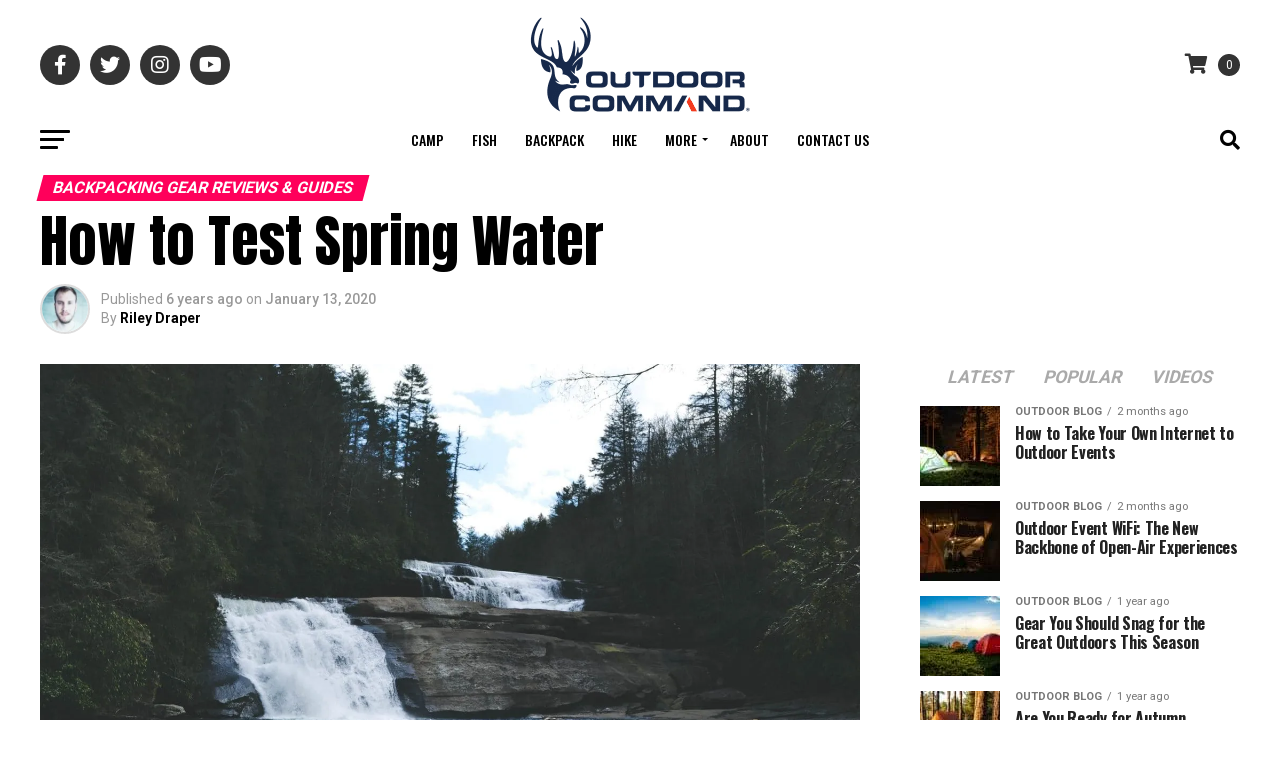

--- FILE ---
content_type: text/html; charset=UTF-8
request_url: https://outdoorcommand.com/how-to-test-spring-water/
body_size: 69797
content:
<!DOCTYPE html> <html lang="en-US"> <head><script>if(navigator.userAgent.match(/MSIE|Internet Explorer/i)||navigator.userAgent.match(/Trident\/7\..*?rv:11/i)){let e=document.location.href;if(!e.match(/[?&]nonitro/)){if(e.indexOf("?")==-1){if(e.indexOf("#")==-1){document.location.href=e+"?nonitro=1"}else{document.location.href=e.replace("#","?nonitro=1#")}}else{if(e.indexOf("#")==-1){document.location.href=e+"&nonitro=1"}else{document.location.href=e.replace("#","&nonitro=1#")}}}}</script><link rel="preconnect" href="https://cdn-bnbpe.nitrocdn.com" /><meta charset="UTF-8" /><meta name="viewport" id="viewport" content="width=device-width, initial-scale=1.0, maximum-scale=5.0, minimum-scale=1.0, user-scalable=yes" /><meta property="og:type" content="article" /><meta property="og:image" content="https://outdoorcommand.com/wp-content/uploads/2020/01/evelyn-mostrom-qo8T2HedJO4-unsplash-scaled.jpg" /><meta name="twitter:image" content="https://outdoorcommand.com/wp-content/uploads/2020/01/evelyn-mostrom-qo8T2HedJO4-unsplash-scaled.jpg" /><meta property="og:url" content="https://outdoorcommand.com/how-to-test-spring-water/" /><meta property="og:title" content="How to Test Spring Water" /><meta property="og:description" content="Clean drinking water is essential out on the trail. Since hikers need so much water to stay hydrated while they’re hiking in the backcountry and standard plastic water bottles are cumbersome and don’t adhere to the Leave No Trace principles, it’s better and more convenient to pack a reusable water bottle that hikers can refill [&hellip;]" /><meta name="twitter:card" content="summary_large_image" /><meta name="twitter:url" content="https://outdoorcommand.com/how-to-test-spring-water/" /><meta name="twitter:title" content="How to Test Spring Water" /><meta name="twitter:description" content="Clean drinking water is essential out on the trail. Since hikers need so much water to stay hydrated while they’re hiking in the backcountry and standard plastic water bottles are cumbersome and don’t adhere to the Leave No Trace principles, it’s better and more convenient to pack a reusable water bottle that hikers can refill [&hellip;]" /><title>How to Test Spring Water &#8211; Outdoor Command</title><meta name='robots' content='max-image-preview:large' /><meta name="generator" content="AMP for WP 1.1.10" /><meta name="generator" content="WordPress 6.9" /><meta name="generator" content="WooCommerce 10.4.3" /><meta name="generator" content="Site Kit by Google 1.168.0" /><meta name="google-adsense-platform-account" content="ca-host-pub-2644536267352236" /><meta name="google-adsense-platform-domain" content="sitekit.withgoogle.com" /><meta name="generator" content="NitroPack" /><script>var NPSH,NitroScrollHelper;NPSH=NitroScrollHelper=function(){let e=null;const o=window.sessionStorage.getItem("nitroScrollPos");function t(){let e=JSON.parse(window.sessionStorage.getItem("nitroScrollPos"))||{};if(typeof e!=="object"){e={}}e[document.URL]=window.scrollY;window.sessionStorage.setItem("nitroScrollPos",JSON.stringify(e))}window.addEventListener("scroll",function(){if(e!==null){clearTimeout(e)}e=setTimeout(t,200)},{passive:true});let r={};r.getScrollPos=()=>{if(!o){return 0}const e=JSON.parse(o);return e[document.URL]||0};r.isScrolled=()=>{return r.getScrollPos()>document.documentElement.clientHeight*.5};return r}();</script><script>(function(){var a=false;var e=document.documentElement.classList;var i=navigator.userAgent.toLowerCase();var n=["android","iphone","ipad"];var r=n.length;var o;var d=null;for(var t=0;t<r;t++){o=n[t];if(i.indexOf(o)>-1)d=o;if(e.contains(o)){a=true;e.remove(o)}}if(a&&d){e.add(d);if(d=="iphone"||d=="ipad"){e.add("ios")}}})();</script><script type="text/worker" id="nitro-web-worker">var preloadRequests=0;var remainingCount={};var baseURI="";self.onmessage=function(e){switch(e.data.cmd){case"RESOURCE_PRELOAD":var o=e.data.requestId;remainingCount[o]=0;e.data.resources.forEach(function(e){preload(e,function(o){return function(){console.log(o+" DONE: "+e);if(--remainingCount[o]==0){self.postMessage({cmd:"RESOURCE_PRELOAD",requestId:o})}}}(o));remainingCount[o]++});break;case"SET_BASEURI":baseURI=e.data.uri;break}};async function preload(e,o){if(typeof URL!=="undefined"&&baseURI){try{var a=new URL(e,baseURI);e=a.href}catch(e){console.log("Worker error: "+e.message)}}console.log("Preloading "+e);try{var n=new Request(e,{mode:"no-cors",redirect:"follow"});await fetch(n);o()}catch(a){console.log(a);var r=new XMLHttpRequest;r.responseType="blob";r.onload=o;r.onerror=o;r.open("GET",e,true);r.send()}}</script><script id="nprl">(()=>{if(window.NPRL!=undefined)return;(function(e){var t=e.prototype;t.after||(t.after=function(){var e,t=arguments,n=t.length,r=0,i=this,o=i.parentNode,a=Node,c=String,u=document;if(o!==null){while(r<n){(e=t[r])instanceof a?(i=i.nextSibling)!==null?o.insertBefore(e,i):o.appendChild(e):o.appendChild(u.createTextNode(c(e)));++r}}})})(Element);var e,t;e=t=function(){var t=false;var r=window.URL||window.webkitURL;var i=true;var o=true;var a=2;var c=null;var u=null;var d=true;var s=window.nitroGtmExcludes!=undefined;var l=s?JSON.parse(atob(window.nitroGtmExcludes)).map(e=>new RegExp(e)):[];var f;var m;var v=null;var p=null;var g=null;var h={touch:["touchmove","touchend"],default:["mousemove","click","keydown","wheel"]};var E=true;var y=[];var w=false;var b=[];var S=0;var N=0;var L=false;var T=0;var R=null;var O=false;var A=false;var C=false;var P=[];var I=[];var M=[];var k=[];var x=false;var _={};var j=new Map;var B="noModule"in HTMLScriptElement.prototype;var q=requestAnimationFrame||mozRequestAnimationFrame||webkitRequestAnimationFrame||msRequestAnimationFrame;const D="gtm.js?id=";function H(e,t){if(!_[e]){_[e]=[]}_[e].push(t)}function U(e,t){if(_[e]){var n=0,r=_[e];for(var n=0;n<r.length;n++){r[n].call(this,t)}}}function Y(){(function(e,t){var r=null;var i=function(e){r(e)};var o=null;var a={};var c=null;var u=null;var d=0;e.addEventListener(t,function(r){if(["load","DOMContentLoaded"].indexOf(t)!=-1){if(u){Q(function(){e.triggerNitroEvent(t)})}c=true}else if(t=="readystatechange"){d++;n.ogReadyState=d==1?"interactive":"complete";if(u&&u>=d){n.documentReadyState=n.ogReadyState;Q(function(){e.triggerNitroEvent(t)})}}});e.addEventListener(t+"Nitro",function(e){if(["load","DOMContentLoaded"].indexOf(t)!=-1){if(!c){e.preventDefault();e.stopImmediatePropagation()}else{}u=true}else if(t=="readystatechange"){u=n.documentReadyState=="interactive"?1:2;if(d<u){e.preventDefault();e.stopImmediatePropagation()}}});switch(t){case"load":o="onload";break;case"readystatechange":o="onreadystatechange";break;case"pageshow":o="onpageshow";break;default:o=null;break}if(o){Object.defineProperty(e,o,{get:function(){return r},set:function(n){if(typeof n!=="function"){r=null;e.removeEventListener(t+"Nitro",i)}else{if(!r){e.addEventListener(t+"Nitro",i)}r=n}}})}Object.defineProperty(e,"addEventListener"+t,{value:function(r){if(r!=t||!n.startedScriptLoading||document.currentScript&&document.currentScript.hasAttribute("nitro-exclude")){}else{arguments[0]+="Nitro"}e.ogAddEventListener.apply(e,arguments);a[arguments[1]]=arguments[0]}});Object.defineProperty(e,"removeEventListener"+t,{value:function(t){var n=a[arguments[1]];arguments[0]=n;e.ogRemoveEventListener.apply(e,arguments)}});Object.defineProperty(e,"triggerNitroEvent"+t,{value:function(t,n){n=n||e;var r=new Event(t+"Nitro",{bubbles:true});r.isNitroPack=true;Object.defineProperty(r,"type",{get:function(){return t},set:function(){}});Object.defineProperty(r,"target",{get:function(){return n},set:function(){}});e.dispatchEvent(r)}});if(typeof e.triggerNitroEvent==="undefined"){(function(){var t=e.addEventListener;var n=e.removeEventListener;Object.defineProperty(e,"ogAddEventListener",{value:t});Object.defineProperty(e,"ogRemoveEventListener",{value:n});Object.defineProperty(e,"addEventListener",{value:function(n){var r="addEventListener"+n;if(typeof e[r]!=="undefined"){e[r].apply(e,arguments)}else{t.apply(e,arguments)}},writable:true});Object.defineProperty(e,"removeEventListener",{value:function(t){var r="removeEventListener"+t;if(typeof e[r]!=="undefined"){e[r].apply(e,arguments)}else{n.apply(e,arguments)}}});Object.defineProperty(e,"triggerNitroEvent",{value:function(t,n){var r="triggerNitroEvent"+t;if(typeof e[r]!=="undefined"){e[r].apply(e,arguments)}}})})()}}).apply(null,arguments)}Y(window,"load");Y(window,"pageshow");Y(window,"DOMContentLoaded");Y(document,"DOMContentLoaded");Y(document,"readystatechange");try{var F=new Worker(r.createObjectURL(new Blob([document.getElementById("nitro-web-worker").textContent],{type:"text/javascript"})))}catch(e){var F=new Worker("data:text/javascript;base64,"+btoa(document.getElementById("nitro-web-worker").textContent))}F.onmessage=function(e){if(e.data.cmd=="RESOURCE_PRELOAD"){U(e.data.requestId,e)}};if(typeof document.baseURI!=="undefined"){F.postMessage({cmd:"SET_BASEURI",uri:document.baseURI})}var G=function(e){if(--S==0){Q(K)}};var W=function(e){e.target.removeEventListener("load",W);e.target.removeEventListener("error",W);e.target.removeEventListener("nitroTimeout",W);if(e.type!="nitroTimeout"){clearTimeout(e.target.nitroTimeout)}if(--N==0&&S==0){Q(J)}};var X=function(e){var t=e.textContent;try{var n=r.createObjectURL(new Blob([t.replace(/^(?:<!--)?(.*?)(?:-->)?$/gm,"$1")],{type:"text/javascript"}))}catch(e){var n="data:text/javascript;base64,"+btoa(t.replace(/^(?:<!--)?(.*?)(?:-->)?$/gm,"$1"))}return n};var K=function(){n.documentReadyState="interactive";document.triggerNitroEvent("readystatechange");document.triggerNitroEvent("DOMContentLoaded");if(window.pageYOffset||window.pageXOffset){window.dispatchEvent(new Event("scroll"))}A=true;Q(function(){if(N==0){Q(J)}Q($)})};var J=function(){if(!A||O)return;O=true;R.disconnect();en();n.documentReadyState="complete";document.triggerNitroEvent("readystatechange");window.triggerNitroEvent("load",document);window.triggerNitroEvent("pageshow",document);if(window.pageYOffset||window.pageXOffset||location.hash){let e=typeof history.scrollRestoration!=="undefined"&&history.scrollRestoration=="auto";if(e&&typeof NPSH!=="undefined"&&NPSH.getScrollPos()>0&&window.pageYOffset>document.documentElement.clientHeight*.5){window.scrollTo(0,NPSH.getScrollPos())}else if(location.hash){try{let e=document.querySelector(location.hash);if(e){e.scrollIntoView()}}catch(e){}}}var e=null;if(a==1){e=eo}else{e=eu}Q(e)};var Q=function(e){setTimeout(e,0)};var V=function(e){if(e.type=="touchend"||e.type=="click"){g=e}};var $=function(){if(d&&g){setTimeout(function(e){return function(){var t=function(e,t,n){var r=new Event(e,{bubbles:true,cancelable:true});if(e=="click"){r.clientX=t;r.clientY=n}else{r.touches=[{clientX:t,clientY:n}]}return r};var n;if(e.type=="touchend"){var r=e.changedTouches[0];n=document.elementFromPoint(r.clientX,r.clientY);n.dispatchEvent(t("touchstart"),r.clientX,r.clientY);n.dispatchEvent(t("touchend"),r.clientX,r.clientY);n.dispatchEvent(t("click"),r.clientX,r.clientY)}else if(e.type=="click"){n=document.elementFromPoint(e.clientX,e.clientY);n.dispatchEvent(t("click"),e.clientX,e.clientY)}}}(g),150);g=null}};var z=function(e){if(e.tagName=="SCRIPT"&&!e.hasAttribute("data-nitro-for-id")&&!e.hasAttribute("nitro-document-write")||e.tagName=="IMG"&&(e.hasAttribute("src")||e.hasAttribute("srcset"))||e.tagName=="IFRAME"&&e.hasAttribute("src")||e.tagName=="LINK"&&e.hasAttribute("href")&&e.hasAttribute("rel")&&e.getAttribute("rel")=="stylesheet"){if(e.tagName==="IFRAME"&&e.src.indexOf("about:blank")>-1){return}var t="";switch(e.tagName){case"LINK":t=e.href;break;case"IMG":if(k.indexOf(e)>-1)return;t=e.srcset||e.src;break;default:t=e.src;break}var n=e.getAttribute("type");if(!t&&e.tagName!=="SCRIPT")return;if((e.tagName=="IMG"||e.tagName=="LINK")&&(t.indexOf("data:")===0||t.indexOf("blob:")===0))return;if(e.tagName=="SCRIPT"&&n&&n!=="text/javascript"&&n!=="application/javascript"){if(n!=="module"||!B)return}if(e.tagName==="SCRIPT"){if(k.indexOf(e)>-1)return;if(e.noModule&&B){return}let t=null;if(document.currentScript){if(document.currentScript.src&&document.currentScript.src.indexOf(D)>-1){t=document.currentScript}if(document.currentScript.hasAttribute("data-nitro-gtm-id")){e.setAttribute("data-nitro-gtm-id",document.currentScript.getAttribute("data-nitro-gtm-id"))}}else if(window.nitroCurrentScript){if(window.nitroCurrentScript.src&&window.nitroCurrentScript.src.indexOf(D)>-1){t=window.nitroCurrentScript}}if(t&&s){let n=false;for(const t of l){n=e.src?t.test(e.src):t.test(e.textContent);if(n){break}}if(!n){e.type="text/googletagmanagerscript";let n=t.hasAttribute("data-nitro-gtm-id")?t.getAttribute("data-nitro-gtm-id"):t.id;if(!j.has(n)){j.set(n,[])}let r=j.get(n);r.push(e);return}}if(!e.src){if(e.textContent.length>0){e.textContent+="\n;if(document.currentScript.nitroTimeout) {clearTimeout(document.currentScript.nitroTimeout);}; setTimeout(function() { this.dispatchEvent(new Event('load')); }.bind(document.currentScript), 0);"}else{return}}else{}k.push(e)}if(!e.hasOwnProperty("nitroTimeout")){N++;e.addEventListener("load",W,true);e.addEventListener("error",W,true);e.addEventListener("nitroTimeout",W,true);e.nitroTimeout=setTimeout(function(){console.log("Resource timed out",e);e.dispatchEvent(new Event("nitroTimeout"))},5e3)}}};var Z=function(e){if(e.hasOwnProperty("nitroTimeout")&&e.nitroTimeout){clearTimeout(e.nitroTimeout);e.nitroTimeout=null;e.dispatchEvent(new Event("nitroTimeout"))}};document.documentElement.addEventListener("load",function(e){if(e.target.tagName=="SCRIPT"||e.target.tagName=="IMG"){k.push(e.target)}},true);document.documentElement.addEventListener("error",function(e){if(e.target.tagName=="SCRIPT"||e.target.tagName=="IMG"){k.push(e.target)}},true);var ee=["appendChild","replaceChild","insertBefore","prepend","append","before","after","replaceWith","insertAdjacentElement"];var et=function(){if(s){window._nitro_setTimeout=window.setTimeout;window.setTimeout=function(e,t,...n){let r=document.currentScript||window.nitroCurrentScript;if(!r||r.src&&r.src.indexOf(D)==-1){return window._nitro_setTimeout.call(window,e,t,...n)}return window._nitro_setTimeout.call(window,function(e,t){return function(...n){window.nitroCurrentScript=e;t(...n)}}(r,e),t,...n)}}ee.forEach(function(e){HTMLElement.prototype["og"+e]=HTMLElement.prototype[e];HTMLElement.prototype[e]=function(...t){if(this.parentNode||this===document.documentElement){switch(e){case"replaceChild":case"insertBefore":t.pop();break;case"insertAdjacentElement":t.shift();break}t.forEach(function(e){if(!e)return;if(e.tagName=="SCRIPT"){z(e)}else{if(e.children&&e.children.length>0){e.querySelectorAll("script").forEach(z)}}})}return this["og"+e].apply(this,arguments)}})};var en=function(){if(s&&typeof window._nitro_setTimeout==="function"){window.setTimeout=window._nitro_setTimeout}ee.forEach(function(e){HTMLElement.prototype[e]=HTMLElement.prototype["og"+e]})};var er=async function(){if(o){ef(f);ef(V);if(v){clearTimeout(v);v=null}}if(T===1){L=true;return}else if(T===0){T=-1}n.startedScriptLoading=true;Object.defineProperty(document,"readyState",{get:function(){return n.documentReadyState},set:function(){}});var e=document.documentElement;var t={attributes:true,attributeFilter:["src"],childList:true,subtree:true};R=new MutationObserver(function(e,t){e.forEach(function(e){if(e.type=="childList"&&e.addedNodes.length>0){e.addedNodes.forEach(function(e){if(!document.documentElement.contains(e)){return}if(e.tagName=="IMG"||e.tagName=="IFRAME"||e.tagName=="LINK"){z(e)}})}if(e.type=="childList"&&e.removedNodes.length>0){e.removedNodes.forEach(function(e){if(e.tagName=="IFRAME"||e.tagName=="LINK"){Z(e)}})}if(e.type=="attributes"){var t=e.target;if(!document.documentElement.contains(t)){return}if(t.tagName=="IFRAME"||t.tagName=="LINK"||t.tagName=="IMG"||t.tagName=="SCRIPT"){z(t)}}})});R.observe(e,t);if(!s){et()}await Promise.all(P);var r=b.shift();var i=null;var a=false;while(r){var c;var u=JSON.parse(atob(r.meta));var d=u.delay;if(r.type=="inline"){var l=document.getElementById(r.id);if(l){l.remove()}else{r=b.shift();continue}c=X(l);if(c===false){r=b.shift();continue}}else{c=r.src}if(!a&&r.type!="inline"&&(typeof u.attributes.async!="undefined"||typeof u.attributes.defer!="undefined")){if(i===null){i=r}else if(i===r){a=true}if(!a){b.push(r);r=b.shift();continue}}var m=document.createElement("script");m.src=c;m.setAttribute("data-nitro-for-id",r.id);for(var p in u.attributes){try{if(u.attributes[p]===false){m.setAttribute(p,"")}else{m.setAttribute(p,u.attributes[p])}}catch(e){console.log("Error while setting script attribute",m,e)}}m.async=false;if(u.canonicalLink!=""&&Object.getOwnPropertyDescriptor(m,"src")?.configurable!==false){(e=>{Object.defineProperty(m,"src",{get:function(){return e.canonicalLink},set:function(){}})})(u)}if(d){setTimeout((function(e,t){var n=document.querySelector("[data-nitro-marker-id='"+t+"']");if(n){n.after(e)}else{document.head.appendChild(e)}}).bind(null,m,r.id),d)}else{m.addEventListener("load",G);m.addEventListener("error",G);if(!m.noModule||!B){S++}var g=document.querySelector("[data-nitro-marker-id='"+r.id+"']");if(g){Q(function(e,t){return function(){e.after(t)}}(g,m))}else{Q(function(e){return function(){document.head.appendChild(e)}}(m))}}r=b.shift()}};var ei=function(){var e=document.getElementById("nitro-deferred-styles");var t=document.createElement("div");t.innerHTML=e.textContent;return t};var eo=async function(e){isPreload=e&&e.type=="NitroPreload";if(!isPreload){T=-1;E=false;if(o){ef(f);ef(V);if(v){clearTimeout(v);v=null}}}if(w===false){var t=ei();let e=t.querySelectorAll('style,link[rel="stylesheet"]');w=e.length;if(w){let e=document.getElementById("nitro-deferred-styles-marker");e.replaceWith.apply(e,t.childNodes)}else if(isPreload){Q(ed)}else{es()}}else if(w===0&&!isPreload){es()}};var ea=function(){var e=ei();var t=e.childNodes;var n;var r=[];for(var i=0;i<t.length;i++){n=t[i];if(n.href){r.push(n.href)}}var o="css-preload";H(o,function(e){eo(new Event("NitroPreload"))});if(r.length){F.postMessage({cmd:"RESOURCE_PRELOAD",resources:r,requestId:o})}else{Q(function(){U(o)})}};var ec=function(){if(T===-1)return;T=1;var e=[];var t,n;for(var r=0;r<b.length;r++){t=b[r];if(t.type!="inline"){if(t.src){n=JSON.parse(atob(t.meta));if(n.delay)continue;if(n.attributes.type&&n.attributes.type=="module"&&!B)continue;e.push(t.src)}}}if(e.length){var i="js-preload";H(i,function(e){T=2;if(L){Q(er)}});F.postMessage({cmd:"RESOURCE_PRELOAD",resources:e,requestId:i})}};var eu=function(){while(I.length){style=I.shift();if(style.hasAttribute("nitropack-onload")){style.setAttribute("onload",style.getAttribute("nitropack-onload"));Q(function(e){return function(){e.dispatchEvent(new Event("load"))}}(style))}}while(M.length){style=M.shift();if(style.hasAttribute("nitropack-onerror")){style.setAttribute("onerror",style.getAttribute("nitropack-onerror"));Q(function(e){return function(){e.dispatchEvent(new Event("error"))}}(style))}}};var ed=function(){if(!x){if(i){Q(function(){var e=document.getElementById("nitro-critical-css");if(e){e.remove()}})}x=true;onStylesLoadEvent=new Event("NitroStylesLoaded");onStylesLoadEvent.isNitroPack=true;window.dispatchEvent(onStylesLoadEvent)}};var es=function(){if(a==2){Q(er)}else{eu()}};var el=function(e){m.forEach(function(t){document.addEventListener(t,e,true)})};var ef=function(e){m.forEach(function(t){document.removeEventListener(t,e,true)})};if(s){et()}return{setAutoRemoveCriticalCss:function(e){i=e},registerScript:function(e,t,n){b.push({type:"remote",src:e,id:t,meta:n})},registerInlineScript:function(e,t){b.push({type:"inline",id:e,meta:t})},registerStyle:function(e,t,n){y.push({href:e,rel:t,media:n})},onLoadStyle:function(e){I.push(e);if(w!==false&&--w==0){Q(ed);if(E){E=false}else{es()}}},onErrorStyle:function(e){M.push(e);if(w!==false&&--w==0){Q(ed);if(E){E=false}else{es()}}},loadJs:function(e,t){if(!e.src){var n=X(e);if(n!==false){e.src=n;e.textContent=""}}if(t){Q(function(e,t){return function(){e.after(t)}}(t,e))}else{Q(function(e){return function(){document.head.appendChild(e)}}(e))}},loadQueuedResources:async function(){window.dispatchEvent(new Event("NitroBootStart"));if(p){clearTimeout(p);p=null}window.removeEventListener("load",e.loadQueuedResources);f=a==1?er:eo;if(!o||g){Q(f)}else{if(navigator.userAgent.indexOf(" Edge/")==-1){ea();H("css-preload",ec)}el(f);if(u){if(c){v=setTimeout(f,c)}}else{}}},fontPreload:function(e){var t="critical-fonts";H(t,function(e){document.getElementById("nitro-critical-fonts").type="text/css"});F.postMessage({cmd:"RESOURCE_PRELOAD",resources:e,requestId:t})},boot:function(){if(t)return;t=true;C=typeof NPSH!=="undefined"&&NPSH.isScrolled();let n=document.prerendering;if(location.hash||C||n){o=false}m=h.default.concat(h.touch);p=setTimeout(e.loadQueuedResources,1500);el(V);if(C){e.loadQueuedResources()}else{window.addEventListener("load",e.loadQueuedResources)}},addPrerequisite:function(e){P.push(e)},getTagManagerNodes:function(e){if(!e)return j;return j.get(e)??[]}}}();var n,r;n=r=function(){var t=document.write;return{documentWrite:function(n,r){if(n&&n.hasAttribute("nitro-exclude")){return t.call(document,r)}var i=null;if(n.documentWriteContainer){i=n.documentWriteContainer}else{i=document.createElement("span");n.documentWriteContainer=i}var o=null;if(n){if(n.hasAttribute("data-nitro-for-id")){o=document.querySelector('template[data-nitro-marker-id="'+n.getAttribute("data-nitro-for-id")+'"]')}else{o=n}}i.innerHTML+=r;i.querySelectorAll("script").forEach(function(e){e.setAttribute("nitro-document-write","")});if(!i.parentNode){if(o){o.parentNode.insertBefore(i,o)}else{document.body.appendChild(i)}}var a=document.createElement("span");a.innerHTML=r;var c=a.querySelectorAll("script");if(c.length){c.forEach(function(t){var n=t.getAttributeNames();var r=document.createElement("script");n.forEach(function(e){r.setAttribute(e,t.getAttribute(e))});r.async=false;if(!t.src&&t.textContent){r.textContent=t.textContent}e.loadJs(r,o)})}},TrustLogo:function(e,t){var n=document.getElementById(e);var r=document.createElement("img");r.src=t;n.parentNode.insertBefore(r,n)},documentReadyState:"loading",ogReadyState:document.readyState,startedScriptLoading:false,loadScriptDelayed:function(e,t){setTimeout(function(){var t=document.createElement("script");t.src=e;document.head.appendChild(t)},t)}}}();document.write=function(e){n.documentWrite(document.currentScript,e)};document.writeln=function(e){n.documentWrite(document.currentScript,e+"\n")};window.NPRL=e;window.NitroResourceLoader=t;window.NPh=n;window.NitroPackHelper=r})();</script><template id="nitro-deferred-styles-marker"></template><style id="nitro-fonts">@font-face{font-family:"Font Awesome 5 Brands";font-style:normal;font-weight:400;font-display:swap;src:url("https://cdn-bnbpe.nitrocdn.com/gTiRpGnMkcBmQxwgLLMaMtVKrgaxLXsY/assets/static/source/rev-c2b5cf8/wp-content/themes/zox-news/font-awesome/webfonts/fa-brands-400.eot");src:url("https://cdn-bnbpe.nitrocdn.com/gTiRpGnMkcBmQxwgLLMaMtVKrgaxLXsY/assets/static/source/rev-c2b5cf8/wp-content/themes/zox-news/font-awesome/webfonts/fa-brands-400.woff2") format("woff2")}@font-face{font-family:"Font Awesome 5 Free";font-style:normal;font-weight:400;font-display:swap;src:url("https://cdn-bnbpe.nitrocdn.com/gTiRpGnMkcBmQxwgLLMaMtVKrgaxLXsY/assets/static/source/rev-c2b5cf8/wp-content/themes/zox-news/font-awesome/webfonts/fa-regular-400.eot");src:url("https://cdn-bnbpe.nitrocdn.com/gTiRpGnMkcBmQxwgLLMaMtVKrgaxLXsY/assets/static/source/rev-c2b5cf8/wp-content/themes/zox-news/font-awesome/webfonts/fa-regular-400.woff2") format("woff2")}@font-face{font-family:"Font Awesome 5 Free";font-style:normal;font-weight:900;font-display:swap;src:url("https://cdn-bnbpe.nitrocdn.com/gTiRpGnMkcBmQxwgLLMaMtVKrgaxLXsY/assets/static/source/rev-c2b5cf8/wp-content/themes/zox-news/font-awesome/webfonts/fa-solid-900.eot");src:url("https://cdn-bnbpe.nitrocdn.com/gTiRpGnMkcBmQxwgLLMaMtVKrgaxLXsY/assets/static/source/rev-c2b5cf8/wp-content/themes/zox-news/font-awesome/webfonts/fa-solid-900.woff2") format("woff2")}@font-face{font-family:"Anton";font-style:normal;font-weight:400;font-display:swap;src:url("https://fonts.gstatic.com/s/anton/v27/1Ptgg87LROyAm3K8-C8CSKlvPfE.woff2") format("woff2");unicode-range:U+0102-0103,U+0110-0111,U+0128-0129,U+0168-0169,U+01A0-01A1,U+01AF-01B0,U+0300-0301,U+0303-0304,U+0308-0309,U+0323,U+0329,U+1EA0-1EF9,U+20AB}@font-face{font-family:"Anton";font-style:normal;font-weight:400;font-display:swap;src:url("https://fonts.gstatic.com/s/anton/v27/1Ptgg87LROyAm3K9-C8CSKlvPfE.woff2") format("woff2");unicode-range:U+0100-02BA,U+02BD-02C5,U+02C7-02CC,U+02CE-02D7,U+02DD-02FF,U+0304,U+0308,U+0329,U+1D00-1DBF,U+1E00-1E9F,U+1EF2-1EFF,U+2020,U+20A0-20AB,U+20AD-20C0,U+2113,U+2C60-2C7F,U+A720-A7FF}@font-face{font-family:"Anton";font-style:normal;font-weight:400;font-display:swap;src:url("https://fonts.gstatic.com/s/anton/v27/1Ptgg87LROyAm3Kz-C8CSKlv.woff2") format("woff2");unicode-range:U+0000-00FF,U+0131,U+0152-0153,U+02BB-02BC,U+02C6,U+02DA,U+02DC,U+0304,U+0308,U+0329,U+2000-206F,U+20AC,U+2122,U+2191,U+2193,U+2212,U+2215,U+FEFF,U+FFFD}@font-face{font-family:"Open Sans";font-style:normal;font-weight:700;font-stretch:100%;font-display:swap;src:url("https://fonts.gstatic.com/s/opensans/v44/memSYaGs126MiZpBA-UvWbX2vVnXBbObj2OVZyOOSr4dVJWUgsg-1x4taVIUwaEQbjB_mQ.woff2") format("woff2");unicode-range:U+0460-052F,U+1C80-1C8A,U+20B4,U+2DE0-2DFF,U+A640-A69F,U+FE2E-FE2F}@font-face{font-family:"Open Sans";font-style:normal;font-weight:700;font-stretch:100%;font-display:swap;src:url("https://fonts.gstatic.com/s/opensans/v44/memSYaGs126MiZpBA-UvWbX2vVnXBbObj2OVZyOOSr4dVJWUgsg-1x4kaVIUwaEQbjB_mQ.woff2") format("woff2");unicode-range:U+0301,U+0400-045F,U+0490-0491,U+04B0-04B1,U+2116}@font-face{font-family:"Open Sans";font-style:normal;font-weight:700;font-stretch:100%;font-display:swap;src:url("https://fonts.gstatic.com/s/opensans/v44/memSYaGs126MiZpBA-UvWbX2vVnXBbObj2OVZyOOSr4dVJWUgsg-1x4saVIUwaEQbjB_mQ.woff2") format("woff2");unicode-range:U+1F00-1FFF}@font-face{font-family:"Open Sans";font-style:normal;font-weight:700;font-stretch:100%;font-display:swap;src:url("https://fonts.gstatic.com/s/opensans/v44/memSYaGs126MiZpBA-UvWbX2vVnXBbObj2OVZyOOSr4dVJWUgsg-1x4jaVIUwaEQbjB_mQ.woff2") format("woff2");unicode-range:U+0370-0377,U+037A-037F,U+0384-038A,U+038C,U+038E-03A1,U+03A3-03FF}@font-face{font-family:"Open Sans";font-style:normal;font-weight:700;font-stretch:100%;font-display:swap;src:url("https://fonts.gstatic.com/s/opensans/v44/memSYaGs126MiZpBA-UvWbX2vVnXBbObj2OVZyOOSr4dVJWUgsg-1x4iaVIUwaEQbjB_mQ.woff2") format("woff2");unicode-range:U+0307-0308,U+0590-05FF,U+200C-2010,U+20AA,U+25CC,U+FB1D-FB4F}@font-face{font-family:"Open Sans";font-style:normal;font-weight:700;font-stretch:100%;font-display:swap;src:url("https://fonts.gstatic.com/s/opensans/v44/memSYaGs126MiZpBA-UvWbX2vVnXBbObj2OVZyOOSr4dVJWUgsg-1x5caVIUwaEQbjB_mQ.woff2") format("woff2");unicode-range:U+0302-0303,U+0305,U+0307-0308,U+0310,U+0312,U+0315,U+031A,U+0326-0327,U+032C,U+032F-0330,U+0332-0333,U+0338,U+033A,U+0346,U+034D,U+0391-03A1,U+03A3-03A9,U+03B1-03C9,U+03D1,U+03D5-03D6,U+03F0-03F1,U+03F4-03F5,U+2016-2017,U+2034-2038,U+203C,U+2040,U+2043,U+2047,U+2050,U+2057,U+205F,U+2070-2071,U+2074-208E,U+2090-209C,U+20D0-20DC,U+20E1,U+20E5-20EF,U+2100-2112,U+2114-2115,U+2117-2121,U+2123-214F,U+2190,U+2192,U+2194-21AE,U+21B0-21E5,U+21F1-21F2,U+21F4-2211,U+2213-2214,U+2216-22FF,U+2308-230B,U+2310,U+2319,U+231C-2321,U+2336-237A,U+237C,U+2395,U+239B-23B7,U+23D0,U+23DC-23E1,U+2474-2475,U+25AF,U+25B3,U+25B7,U+25BD,U+25C1,U+25CA,U+25CC,U+25FB,U+266D-266F,U+27C0-27FF,U+2900-2AFF,U+2B0E-2B11,U+2B30-2B4C,U+2BFE,U+3030,U+FF5B,U+FF5D,U+1D400-1D7FF,U+1EE00-1EEFF}@font-face{font-family:"Open Sans";font-style:normal;font-weight:700;font-stretch:100%;font-display:swap;src:url("https://fonts.gstatic.com/s/opensans/v44/memSYaGs126MiZpBA-UvWbX2vVnXBbObj2OVZyOOSr4dVJWUgsg-1x5OaVIUwaEQbjB_mQ.woff2") format("woff2");unicode-range:U+0001-000C,U+000E-001F,U+007F-009F,U+20DD-20E0,U+20E2-20E4,U+2150-218F,U+2190,U+2192,U+2194-2199,U+21AF,U+21E6-21F0,U+21F3,U+2218-2219,U+2299,U+22C4-22C6,U+2300-243F,U+2440-244A,U+2460-24FF,U+25A0-27BF,U+2800-28FF,U+2921-2922,U+2981,U+29BF,U+29EB,U+2B00-2BFF,U+4DC0-4DFF,U+FFF9-FFFB,U+10140-1018E,U+10190-1019C,U+101A0,U+101D0-101FD,U+102E0-102FB,U+10E60-10E7E,U+1D2C0-1D2D3,U+1D2E0-1D37F,U+1F000-1F0FF,U+1F100-1F1AD,U+1F1E6-1F1FF,U+1F30D-1F30F,U+1F315,U+1F31C,U+1F31E,U+1F320-1F32C,U+1F336,U+1F378,U+1F37D,U+1F382,U+1F393-1F39F,U+1F3A7-1F3A8,U+1F3AC-1F3AF,U+1F3C2,U+1F3C4-1F3C6,U+1F3CA-1F3CE,U+1F3D4-1F3E0,U+1F3ED,U+1F3F1-1F3F3,U+1F3F5-1F3F7,U+1F408,U+1F415,U+1F41F,U+1F426,U+1F43F,U+1F441-1F442,U+1F444,U+1F446-1F449,U+1F44C-1F44E,U+1F453,U+1F46A,U+1F47D,U+1F4A3,U+1F4B0,U+1F4B3,U+1F4B9,U+1F4BB,U+1F4BF,U+1F4C8-1F4CB,U+1F4D6,U+1F4DA,U+1F4DF,U+1F4E3-1F4E6,U+1F4EA-1F4ED,U+1F4F7,U+1F4F9-1F4FB,U+1F4FD-1F4FE,U+1F503,U+1F507-1F50B,U+1F50D,U+1F512-1F513,U+1F53E-1F54A,U+1F54F-1F5FA,U+1F610,U+1F650-1F67F,U+1F687,U+1F68D,U+1F691,U+1F694,U+1F698,U+1F6AD,U+1F6B2,U+1F6B9-1F6BA,U+1F6BC,U+1F6C6-1F6CF,U+1F6D3-1F6D7,U+1F6E0-1F6EA,U+1F6F0-1F6F3,U+1F6F7-1F6FC,U+1F700-1F7FF,U+1F800-1F80B,U+1F810-1F847,U+1F850-1F859,U+1F860-1F887,U+1F890-1F8AD,U+1F8B0-1F8BB,U+1F8C0-1F8C1,U+1F900-1F90B,U+1F93B,U+1F946,U+1F984,U+1F996,U+1F9E9,U+1FA00-1FA6F,U+1FA70-1FA7C,U+1FA80-1FA89,U+1FA8F-1FAC6,U+1FACE-1FADC,U+1FADF-1FAE9,U+1FAF0-1FAF8,U+1FB00-1FBFF}@font-face{font-family:"Open Sans";font-style:normal;font-weight:700;font-stretch:100%;font-display:swap;src:url("https://fonts.gstatic.com/s/opensans/v44/memSYaGs126MiZpBA-UvWbX2vVnXBbObj2OVZyOOSr4dVJWUgsg-1x4vaVIUwaEQbjB_mQ.woff2") format("woff2");unicode-range:U+0102-0103,U+0110-0111,U+0128-0129,U+0168-0169,U+01A0-01A1,U+01AF-01B0,U+0300-0301,U+0303-0304,U+0308-0309,U+0323,U+0329,U+1EA0-1EF9,U+20AB}@font-face{font-family:"Open Sans";font-style:normal;font-weight:700;font-stretch:100%;font-display:swap;src:url("https://fonts.gstatic.com/s/opensans/v44/memSYaGs126MiZpBA-UvWbX2vVnXBbObj2OVZyOOSr4dVJWUgsg-1x4uaVIUwaEQbjB_mQ.woff2") format("woff2");unicode-range:U+0100-02BA,U+02BD-02C5,U+02C7-02CC,U+02CE-02D7,U+02DD-02FF,U+0304,U+0308,U+0329,U+1D00-1DBF,U+1E00-1E9F,U+1EF2-1EFF,U+2020,U+20A0-20AB,U+20AD-20C0,U+2113,U+2C60-2C7F,U+A720-A7FF}@font-face{font-family:"Open Sans";font-style:normal;font-weight:700;font-stretch:100%;font-display:swap;src:url("https://fonts.gstatic.com/s/opensans/v44/memSYaGs126MiZpBA-UvWbX2vVnXBbObj2OVZyOOSr4dVJWUgsg-1x4gaVIUwaEQbjA.woff2") format("woff2");unicode-range:U+0000-00FF,U+0131,U+0152-0153,U+02BB-02BC,U+02C6,U+02DA,U+02DC,U+0304,U+0308,U+0329,U+2000-206F,U+20AC,U+2122,U+2191,U+2193,U+2212,U+2215,U+FEFF,U+FFFD}@font-face{font-family:"Oswald";font-style:normal;font-weight:200;font-display:swap;src:url("https://fonts.gstatic.com/s/oswald/v57/TK3iWkUHHAIjg752FD8Gl-1PK62t.woff2") format("woff2");unicode-range:U+0460-052F,U+1C80-1C8A,U+20B4,U+2DE0-2DFF,U+A640-A69F,U+FE2E-FE2F}@font-face{font-family:"Oswald";font-style:normal;font-weight:200;font-display:swap;src:url("https://fonts.gstatic.com/s/oswald/v57/TK3iWkUHHAIjg752HT8Gl-1PK62t.woff2") format("woff2");unicode-range:U+0301,U+0400-045F,U+0490-0491,U+04B0-04B1,U+2116}@font-face{font-family:"Oswald";font-style:normal;font-weight:200;font-display:swap;src:url("https://fonts.gstatic.com/s/oswald/v57/TK3iWkUHHAIjg752Fj8Gl-1PK62t.woff2") format("woff2");unicode-range:U+0102-0103,U+0110-0111,U+0128-0129,U+0168-0169,U+01A0-01A1,U+01AF-01B0,U+0300-0301,U+0303-0304,U+0308-0309,U+0323,U+0329,U+1EA0-1EF9,U+20AB}@font-face{font-family:"Oswald";font-style:normal;font-weight:200;font-display:swap;src:url("https://fonts.gstatic.com/s/oswald/v57/TK3iWkUHHAIjg752Fz8Gl-1PK62t.woff2") format("woff2");unicode-range:U+0100-02BA,U+02BD-02C5,U+02C7-02CC,U+02CE-02D7,U+02DD-02FF,U+0304,U+0308,U+0329,U+1D00-1DBF,U+1E00-1E9F,U+1EF2-1EFF,U+2020,U+20A0-20AB,U+20AD-20C0,U+2113,U+2C60-2C7F,U+A720-A7FF}@font-face{font-family:"Oswald";font-style:normal;font-weight:200;font-display:swap;src:url("https://fonts.gstatic.com/s/oswald/v57/TK3iWkUHHAIjg752GT8Gl-1PKw.woff2") format("woff2");unicode-range:U+0000-00FF,U+0131,U+0152-0153,U+02BB-02BC,U+02C6,U+02DA,U+02DC,U+0304,U+0308,U+0329,U+2000-206F,U+20AC,U+2122,U+2191,U+2193,U+2212,U+2215,U+FEFF,U+FFFD}@font-face{font-family:"Oswald";font-style:normal;font-weight:300;font-display:swap;src:url("https://fonts.gstatic.com/s/oswald/v57/TK3iWkUHHAIjg752FD8Gl-1PK62t.woff2") format("woff2");unicode-range:U+0460-052F,U+1C80-1C8A,U+20B4,U+2DE0-2DFF,U+A640-A69F,U+FE2E-FE2F}@font-face{font-family:"Oswald";font-style:normal;font-weight:300;font-display:swap;src:url("https://fonts.gstatic.com/s/oswald/v57/TK3iWkUHHAIjg752HT8Gl-1PK62t.woff2") format("woff2");unicode-range:U+0301,U+0400-045F,U+0490-0491,U+04B0-04B1,U+2116}@font-face{font-family:"Oswald";font-style:normal;font-weight:300;font-display:swap;src:url("https://fonts.gstatic.com/s/oswald/v57/TK3iWkUHHAIjg752Fj8Gl-1PK62t.woff2") format("woff2");unicode-range:U+0102-0103,U+0110-0111,U+0128-0129,U+0168-0169,U+01A0-01A1,U+01AF-01B0,U+0300-0301,U+0303-0304,U+0308-0309,U+0323,U+0329,U+1EA0-1EF9,U+20AB}@font-face{font-family:"Oswald";font-style:normal;font-weight:300;font-display:swap;src:url("https://fonts.gstatic.com/s/oswald/v57/TK3iWkUHHAIjg752Fz8Gl-1PK62t.woff2") format("woff2");unicode-range:U+0100-02BA,U+02BD-02C5,U+02C7-02CC,U+02CE-02D7,U+02DD-02FF,U+0304,U+0308,U+0329,U+1D00-1DBF,U+1E00-1E9F,U+1EF2-1EFF,U+2020,U+20A0-20AB,U+20AD-20C0,U+2113,U+2C60-2C7F,U+A720-A7FF}@font-face{font-family:"Oswald";font-style:normal;font-weight:300;font-display:swap;src:url("https://fonts.gstatic.com/s/oswald/v57/TK3iWkUHHAIjg752GT8Gl-1PKw.woff2") format("woff2");unicode-range:U+0000-00FF,U+0131,U+0152-0153,U+02BB-02BC,U+02C6,U+02DA,U+02DC,U+0304,U+0308,U+0329,U+2000-206F,U+20AC,U+2122,U+2191,U+2193,U+2212,U+2215,U+FEFF,U+FFFD}@font-face{font-family:"Oswald";font-style:normal;font-weight:400;font-display:swap;src:url("https://fonts.gstatic.com/s/oswald/v57/TK3iWkUHHAIjg752FD8Gl-1PK62t.woff2") format("woff2");unicode-range:U+0460-052F,U+1C80-1C8A,U+20B4,U+2DE0-2DFF,U+A640-A69F,U+FE2E-FE2F}@font-face{font-family:"Oswald";font-style:normal;font-weight:400;font-display:swap;src:url("https://fonts.gstatic.com/s/oswald/v57/TK3iWkUHHAIjg752HT8Gl-1PK62t.woff2") format("woff2");unicode-range:U+0301,U+0400-045F,U+0490-0491,U+04B0-04B1,U+2116}@font-face{font-family:"Oswald";font-style:normal;font-weight:400;font-display:swap;src:url("https://fonts.gstatic.com/s/oswald/v57/TK3iWkUHHAIjg752Fj8Gl-1PK62t.woff2") format("woff2");unicode-range:U+0102-0103,U+0110-0111,U+0128-0129,U+0168-0169,U+01A0-01A1,U+01AF-01B0,U+0300-0301,U+0303-0304,U+0308-0309,U+0323,U+0329,U+1EA0-1EF9,U+20AB}@font-face{font-family:"Oswald";font-style:normal;font-weight:400;font-display:swap;src:url("https://fonts.gstatic.com/s/oswald/v57/TK3iWkUHHAIjg752Fz8Gl-1PK62t.woff2") format("woff2");unicode-range:U+0100-02BA,U+02BD-02C5,U+02C7-02CC,U+02CE-02D7,U+02DD-02FF,U+0304,U+0308,U+0329,U+1D00-1DBF,U+1E00-1E9F,U+1EF2-1EFF,U+2020,U+20A0-20AB,U+20AD-20C0,U+2113,U+2C60-2C7F,U+A720-A7FF}@font-face{font-family:"Oswald";font-style:normal;font-weight:400;font-display:swap;src:url("https://fonts.gstatic.com/s/oswald/v57/TK3iWkUHHAIjg752GT8Gl-1PKw.woff2") format("woff2");unicode-range:U+0000-00FF,U+0131,U+0152-0153,U+02BB-02BC,U+02C6,U+02DA,U+02DC,U+0304,U+0308,U+0329,U+2000-206F,U+20AC,U+2122,U+2191,U+2193,U+2212,U+2215,U+FEFF,U+FFFD}@font-face{font-family:"Oswald";font-style:normal;font-weight:500;font-display:swap;src:url("https://fonts.gstatic.com/s/oswald/v57/TK3iWkUHHAIjg752FD8Gl-1PK62t.woff2") format("woff2");unicode-range:U+0460-052F,U+1C80-1C8A,U+20B4,U+2DE0-2DFF,U+A640-A69F,U+FE2E-FE2F}@font-face{font-family:"Oswald";font-style:normal;font-weight:500;font-display:swap;src:url("https://fonts.gstatic.com/s/oswald/v57/TK3iWkUHHAIjg752HT8Gl-1PK62t.woff2") format("woff2");unicode-range:U+0301,U+0400-045F,U+0490-0491,U+04B0-04B1,U+2116}@font-face{font-family:"Oswald";font-style:normal;font-weight:500;font-display:swap;src:url("https://fonts.gstatic.com/s/oswald/v57/TK3iWkUHHAIjg752Fj8Gl-1PK62t.woff2") format("woff2");unicode-range:U+0102-0103,U+0110-0111,U+0128-0129,U+0168-0169,U+01A0-01A1,U+01AF-01B0,U+0300-0301,U+0303-0304,U+0308-0309,U+0323,U+0329,U+1EA0-1EF9,U+20AB}@font-face{font-family:"Oswald";font-style:normal;font-weight:500;font-display:swap;src:url("https://fonts.gstatic.com/s/oswald/v57/TK3iWkUHHAIjg752Fz8Gl-1PK62t.woff2") format("woff2");unicode-range:U+0100-02BA,U+02BD-02C5,U+02C7-02CC,U+02CE-02D7,U+02DD-02FF,U+0304,U+0308,U+0329,U+1D00-1DBF,U+1E00-1E9F,U+1EF2-1EFF,U+2020,U+20A0-20AB,U+20AD-20C0,U+2113,U+2C60-2C7F,U+A720-A7FF}@font-face{font-family:"Oswald";font-style:normal;font-weight:500;font-display:swap;src:url("https://fonts.gstatic.com/s/oswald/v57/TK3iWkUHHAIjg752GT8Gl-1PKw.woff2") format("woff2");unicode-range:U+0000-00FF,U+0131,U+0152-0153,U+02BB-02BC,U+02C6,U+02DA,U+02DC,U+0304,U+0308,U+0329,U+2000-206F,U+20AC,U+2122,U+2191,U+2193,U+2212,U+2215,U+FEFF,U+FFFD}@font-face{font-family:"Oswald";font-style:normal;font-weight:600;font-display:swap;src:url("https://fonts.gstatic.com/s/oswald/v57/TK3iWkUHHAIjg752FD8Gl-1PK62t.woff2") format("woff2");unicode-range:U+0460-052F,U+1C80-1C8A,U+20B4,U+2DE0-2DFF,U+A640-A69F,U+FE2E-FE2F}@font-face{font-family:"Oswald";font-style:normal;font-weight:600;font-display:swap;src:url("https://fonts.gstatic.com/s/oswald/v57/TK3iWkUHHAIjg752HT8Gl-1PK62t.woff2") format("woff2");unicode-range:U+0301,U+0400-045F,U+0490-0491,U+04B0-04B1,U+2116}@font-face{font-family:"Oswald";font-style:normal;font-weight:600;font-display:swap;src:url("https://fonts.gstatic.com/s/oswald/v57/TK3iWkUHHAIjg752Fj8Gl-1PK62t.woff2") format("woff2");unicode-range:U+0102-0103,U+0110-0111,U+0128-0129,U+0168-0169,U+01A0-01A1,U+01AF-01B0,U+0300-0301,U+0303-0304,U+0308-0309,U+0323,U+0329,U+1EA0-1EF9,U+20AB}@font-face{font-family:"Oswald";font-style:normal;font-weight:600;font-display:swap;src:url("https://fonts.gstatic.com/s/oswald/v57/TK3iWkUHHAIjg752Fz8Gl-1PK62t.woff2") format("woff2");unicode-range:U+0100-02BA,U+02BD-02C5,U+02C7-02CC,U+02CE-02D7,U+02DD-02FF,U+0304,U+0308,U+0329,U+1D00-1DBF,U+1E00-1E9F,U+1EF2-1EFF,U+2020,U+20A0-20AB,U+20AD-20C0,U+2113,U+2C60-2C7F,U+A720-A7FF}@font-face{font-family:"Oswald";font-style:normal;font-weight:600;font-display:swap;src:url("https://fonts.gstatic.com/s/oswald/v57/TK3iWkUHHAIjg752GT8Gl-1PKw.woff2") format("woff2");unicode-range:U+0000-00FF,U+0131,U+0152-0153,U+02BB-02BC,U+02C6,U+02DA,U+02DC,U+0304,U+0308,U+0329,U+2000-206F,U+20AC,U+2122,U+2191,U+2193,U+2212,U+2215,U+FEFF,U+FFFD}@font-face{font-family:"Oswald";font-style:normal;font-weight:700;font-display:swap;src:url("https://fonts.gstatic.com/s/oswald/v57/TK3iWkUHHAIjg752FD8Gl-1PK62t.woff2") format("woff2");unicode-range:U+0460-052F,U+1C80-1C8A,U+20B4,U+2DE0-2DFF,U+A640-A69F,U+FE2E-FE2F}@font-face{font-family:"Oswald";font-style:normal;font-weight:700;font-display:swap;src:url("https://fonts.gstatic.com/s/oswald/v57/TK3iWkUHHAIjg752HT8Gl-1PK62t.woff2") format("woff2");unicode-range:U+0301,U+0400-045F,U+0490-0491,U+04B0-04B1,U+2116}@font-face{font-family:"Oswald";font-style:normal;font-weight:700;font-display:swap;src:url("https://fonts.gstatic.com/s/oswald/v57/TK3iWkUHHAIjg752Fj8Gl-1PK62t.woff2") format("woff2");unicode-range:U+0102-0103,U+0110-0111,U+0128-0129,U+0168-0169,U+01A0-01A1,U+01AF-01B0,U+0300-0301,U+0303-0304,U+0308-0309,U+0323,U+0329,U+1EA0-1EF9,U+20AB}@font-face{font-family:"Oswald";font-style:normal;font-weight:700;font-display:swap;src:url("https://fonts.gstatic.com/s/oswald/v57/TK3iWkUHHAIjg752Fz8Gl-1PK62t.woff2") format("woff2");unicode-range:U+0100-02BA,U+02BD-02C5,U+02C7-02CC,U+02CE-02D7,U+02DD-02FF,U+0304,U+0308,U+0329,U+1D00-1DBF,U+1E00-1E9F,U+1EF2-1EFF,U+2020,U+20A0-20AB,U+20AD-20C0,U+2113,U+2C60-2C7F,U+A720-A7FF}@font-face{font-family:"Oswald";font-style:normal;font-weight:700;font-display:swap;src:url("https://fonts.gstatic.com/s/oswald/v57/TK3iWkUHHAIjg752GT8Gl-1PKw.woff2") format("woff2");unicode-range:U+0000-00FF,U+0131,U+0152-0153,U+02BB-02BC,U+02C6,U+02DA,U+02DC,U+0304,U+0308,U+0329,U+2000-206F,U+20AC,U+2122,U+2191,U+2193,U+2212,U+2215,U+FEFF,U+FFFD}@font-face{font-family:"PT Serif";font-style:normal;font-weight:400;font-display:swap;src:url("https://fonts.gstatic.com/s/ptserif/v19/EJRVQgYoZZY2vCFuvAFbzr-_dSb_nco.woff2") format("woff2");unicode-range:U+0460-052F,U+1C80-1C8A,U+20B4,U+2DE0-2DFF,U+A640-A69F,U+FE2E-FE2F}@font-face{font-family:"PT Serif";font-style:normal;font-weight:400;font-display:swap;src:url("https://fonts.gstatic.com/s/ptserif/v19/EJRVQgYoZZY2vCFuvAFSzr-_dSb_nco.woff2") format("woff2");unicode-range:U+0301,U+0400-045F,U+0490-0491,U+04B0-04B1,U+2116}@font-face{font-family:"PT Serif";font-style:normal;font-weight:400;font-display:swap;src:url("https://fonts.gstatic.com/s/ptserif/v19/EJRVQgYoZZY2vCFuvAFYzr-_dSb_nco.woff2") format("woff2");unicode-range:U+0100-02BA,U+02BD-02C5,U+02C7-02CC,U+02CE-02D7,U+02DD-02FF,U+0304,U+0308,U+0329,U+1D00-1DBF,U+1E00-1E9F,U+1EF2-1EFF,U+2020,U+20A0-20AB,U+20AD-20C0,U+2113,U+2C60-2C7F,U+A720-A7FF}@font-face{font-family:"PT Serif";font-style:normal;font-weight:400;font-display:swap;src:url("https://fonts.gstatic.com/s/ptserif/v19/EJRVQgYoZZY2vCFuvAFWzr-_dSb_.woff2") format("woff2");unicode-range:U+0000-00FF,U+0131,U+0152-0153,U+02BB-02BC,U+02C6,U+02DA,U+02DC,U+0304,U+0308,U+0329,U+2000-206F,U+20AC,U+2122,U+2191,U+2193,U+2212,U+2215,U+FEFF,U+FFFD}@font-face{font-family:"PT Serif";font-style:normal;font-weight:700;font-display:swap;src:url("https://fonts.gstatic.com/s/ptserif/v19/EJRSQgYoZZY2vCFuvAnt66qfVyvVp8NAyIw.woff2") format("woff2");unicode-range:U+0460-052F,U+1C80-1C8A,U+20B4,U+2DE0-2DFF,U+A640-A69F,U+FE2E-FE2F}@font-face{font-family:"PT Serif";font-style:normal;font-weight:700;font-display:swap;src:url("https://fonts.gstatic.com/s/ptserif/v19/EJRSQgYoZZY2vCFuvAnt66qWVyvVp8NAyIw.woff2") format("woff2");unicode-range:U+0301,U+0400-045F,U+0490-0491,U+04B0-04B1,U+2116}@font-face{font-family:"PT Serif";font-style:normal;font-weight:700;font-display:swap;src:url("https://fonts.gstatic.com/s/ptserif/v19/EJRSQgYoZZY2vCFuvAnt66qcVyvVp8NAyIw.woff2") format("woff2");unicode-range:U+0100-02BA,U+02BD-02C5,U+02C7-02CC,U+02CE-02D7,U+02DD-02FF,U+0304,U+0308,U+0329,U+1D00-1DBF,U+1E00-1E9F,U+1EF2-1EFF,U+2020,U+20A0-20AB,U+20AD-20C0,U+2113,U+2C60-2C7F,U+A720-A7FF}@font-face{font-family:"PT Serif";font-style:normal;font-weight:700;font-display:swap;src:url("https://fonts.gstatic.com/s/ptserif/v19/EJRSQgYoZZY2vCFuvAnt66qSVyvVp8NA.woff2") format("woff2");unicode-range:U+0000-00FF,U+0131,U+0152-0153,U+02BB-02BC,U+02C6,U+02DA,U+02DC,U+0304,U+0308,U+0329,U+2000-206F,U+20AC,U+2122,U+2191,U+2193,U+2212,U+2215,U+FEFF,U+FFFD}@font-face{font-family:"Roboto";font-style:normal;font-weight:100;font-stretch:100%;font-display:swap;src:url("https://fonts.gstatic.com/s/roboto/v49/KFO7CnqEu92Fr1ME7kSn66aGLdTylUAMa3GUBHMdazTgWw.woff2") format("woff2");unicode-range:U+0460-052F,U+1C80-1C8A,U+20B4,U+2DE0-2DFF,U+A640-A69F,U+FE2E-FE2F}@font-face{font-family:"Roboto";font-style:normal;font-weight:100;font-stretch:100%;font-display:swap;src:url("https://fonts.gstatic.com/s/roboto/v49/KFO7CnqEu92Fr1ME7kSn66aGLdTylUAMa3iUBHMdazTgWw.woff2") format("woff2");unicode-range:U+0301,U+0400-045F,U+0490-0491,U+04B0-04B1,U+2116}@font-face{font-family:"Roboto";font-style:normal;font-weight:100;font-stretch:100%;font-display:swap;src:url("https://fonts.gstatic.com/s/roboto/v49/KFO7CnqEu92Fr1ME7kSn66aGLdTylUAMa3CUBHMdazTgWw.woff2") format("woff2");unicode-range:U+1F00-1FFF}@font-face{font-family:"Roboto";font-style:normal;font-weight:100;font-stretch:100%;font-display:swap;src:url("https://fonts.gstatic.com/s/roboto/v49/KFO7CnqEu92Fr1ME7kSn66aGLdTylUAMa3-UBHMdazTgWw.woff2") format("woff2");unicode-range:U+0370-0377,U+037A-037F,U+0384-038A,U+038C,U+038E-03A1,U+03A3-03FF}@font-face{font-family:"Roboto";font-style:normal;font-weight:100;font-stretch:100%;font-display:swap;src:url("https://fonts.gstatic.com/s/roboto/v49/KFO7CnqEu92Fr1ME7kSn66aGLdTylUAMawCUBHMdazTgWw.woff2") format("woff2");unicode-range:U+0302-0303,U+0305,U+0307-0308,U+0310,U+0312,U+0315,U+031A,U+0326-0327,U+032C,U+032F-0330,U+0332-0333,U+0338,U+033A,U+0346,U+034D,U+0391-03A1,U+03A3-03A9,U+03B1-03C9,U+03D1,U+03D5-03D6,U+03F0-03F1,U+03F4-03F5,U+2016-2017,U+2034-2038,U+203C,U+2040,U+2043,U+2047,U+2050,U+2057,U+205F,U+2070-2071,U+2074-208E,U+2090-209C,U+20D0-20DC,U+20E1,U+20E5-20EF,U+2100-2112,U+2114-2115,U+2117-2121,U+2123-214F,U+2190,U+2192,U+2194-21AE,U+21B0-21E5,U+21F1-21F2,U+21F4-2211,U+2213-2214,U+2216-22FF,U+2308-230B,U+2310,U+2319,U+231C-2321,U+2336-237A,U+237C,U+2395,U+239B-23B7,U+23D0,U+23DC-23E1,U+2474-2475,U+25AF,U+25B3,U+25B7,U+25BD,U+25C1,U+25CA,U+25CC,U+25FB,U+266D-266F,U+27C0-27FF,U+2900-2AFF,U+2B0E-2B11,U+2B30-2B4C,U+2BFE,U+3030,U+FF5B,U+FF5D,U+1D400-1D7FF,U+1EE00-1EEFF}@font-face{font-family:"Roboto";font-style:normal;font-weight:100;font-stretch:100%;font-display:swap;src:url("https://fonts.gstatic.com/s/roboto/v49/KFO7CnqEu92Fr1ME7kSn66aGLdTylUAMaxKUBHMdazTgWw.woff2") format("woff2");unicode-range:U+0001-000C,U+000E-001F,U+007F-009F,U+20DD-20E0,U+20E2-20E4,U+2150-218F,U+2190,U+2192,U+2194-2199,U+21AF,U+21E6-21F0,U+21F3,U+2218-2219,U+2299,U+22C4-22C6,U+2300-243F,U+2440-244A,U+2460-24FF,U+25A0-27BF,U+2800-28FF,U+2921-2922,U+2981,U+29BF,U+29EB,U+2B00-2BFF,U+4DC0-4DFF,U+FFF9-FFFB,U+10140-1018E,U+10190-1019C,U+101A0,U+101D0-101FD,U+102E0-102FB,U+10E60-10E7E,U+1D2C0-1D2D3,U+1D2E0-1D37F,U+1F000-1F0FF,U+1F100-1F1AD,U+1F1E6-1F1FF,U+1F30D-1F30F,U+1F315,U+1F31C,U+1F31E,U+1F320-1F32C,U+1F336,U+1F378,U+1F37D,U+1F382,U+1F393-1F39F,U+1F3A7-1F3A8,U+1F3AC-1F3AF,U+1F3C2,U+1F3C4-1F3C6,U+1F3CA-1F3CE,U+1F3D4-1F3E0,U+1F3ED,U+1F3F1-1F3F3,U+1F3F5-1F3F7,U+1F408,U+1F415,U+1F41F,U+1F426,U+1F43F,U+1F441-1F442,U+1F444,U+1F446-1F449,U+1F44C-1F44E,U+1F453,U+1F46A,U+1F47D,U+1F4A3,U+1F4B0,U+1F4B3,U+1F4B9,U+1F4BB,U+1F4BF,U+1F4C8-1F4CB,U+1F4D6,U+1F4DA,U+1F4DF,U+1F4E3-1F4E6,U+1F4EA-1F4ED,U+1F4F7,U+1F4F9-1F4FB,U+1F4FD-1F4FE,U+1F503,U+1F507-1F50B,U+1F50D,U+1F512-1F513,U+1F53E-1F54A,U+1F54F-1F5FA,U+1F610,U+1F650-1F67F,U+1F687,U+1F68D,U+1F691,U+1F694,U+1F698,U+1F6AD,U+1F6B2,U+1F6B9-1F6BA,U+1F6BC,U+1F6C6-1F6CF,U+1F6D3-1F6D7,U+1F6E0-1F6EA,U+1F6F0-1F6F3,U+1F6F7-1F6FC,U+1F700-1F7FF,U+1F800-1F80B,U+1F810-1F847,U+1F850-1F859,U+1F860-1F887,U+1F890-1F8AD,U+1F8B0-1F8BB,U+1F8C0-1F8C1,U+1F900-1F90B,U+1F93B,U+1F946,U+1F984,U+1F996,U+1F9E9,U+1FA00-1FA6F,U+1FA70-1FA7C,U+1FA80-1FA89,U+1FA8F-1FAC6,U+1FACE-1FADC,U+1FADF-1FAE9,U+1FAF0-1FAF8,U+1FB00-1FBFF}@font-face{font-family:"Roboto";font-style:normal;font-weight:100;font-stretch:100%;font-display:swap;src:url("https://fonts.gstatic.com/s/roboto/v49/KFO7CnqEu92Fr1ME7kSn66aGLdTylUAMa3OUBHMdazTgWw.woff2") format("woff2");unicode-range:U+0102-0103,U+0110-0111,U+0128-0129,U+0168-0169,U+01A0-01A1,U+01AF-01B0,U+0300-0301,U+0303-0304,U+0308-0309,U+0323,U+0329,U+1EA0-1EF9,U+20AB}@font-face{font-family:"Roboto";font-style:normal;font-weight:100;font-stretch:100%;font-display:swap;src:url("https://fonts.gstatic.com/s/roboto/v49/KFO7CnqEu92Fr1ME7kSn66aGLdTylUAMa3KUBHMdazTgWw.woff2") format("woff2");unicode-range:U+0100-02BA,U+02BD-02C5,U+02C7-02CC,U+02CE-02D7,U+02DD-02FF,U+0304,U+0308,U+0329,U+1D00-1DBF,U+1E00-1E9F,U+1EF2-1EFF,U+2020,U+20A0-20AB,U+20AD-20C0,U+2113,U+2C60-2C7F,U+A720-A7FF}@font-face{font-family:"Roboto";font-style:normal;font-weight:100;font-stretch:100%;font-display:swap;src:url("https://fonts.gstatic.com/s/roboto/v49/KFO7CnqEu92Fr1ME7kSn66aGLdTylUAMa3yUBHMdazQ.woff2") format("woff2");unicode-range:U+0000-00FF,U+0131,U+0152-0153,U+02BB-02BC,U+02C6,U+02DA,U+02DC,U+0304,U+0308,U+0329,U+2000-206F,U+20AC,U+2122,U+2191,U+2193,U+2212,U+2215,U+FEFF,U+FFFD}@font-face{font-family:"Roboto";font-style:normal;font-weight:200;font-stretch:100%;font-display:swap;src:url("https://fonts.gstatic.com/s/roboto/v49/KFO7CnqEu92Fr1ME7kSn66aGLdTylUAMa3GUBHMdazTgWw.woff2") format("woff2");unicode-range:U+0460-052F,U+1C80-1C8A,U+20B4,U+2DE0-2DFF,U+A640-A69F,U+FE2E-FE2F}@font-face{font-family:"Roboto";font-style:normal;font-weight:200;font-stretch:100%;font-display:swap;src:url("https://fonts.gstatic.com/s/roboto/v49/KFO7CnqEu92Fr1ME7kSn66aGLdTylUAMa3iUBHMdazTgWw.woff2") format("woff2");unicode-range:U+0301,U+0400-045F,U+0490-0491,U+04B0-04B1,U+2116}@font-face{font-family:"Roboto";font-style:normal;font-weight:200;font-stretch:100%;font-display:swap;src:url("https://fonts.gstatic.com/s/roboto/v49/KFO7CnqEu92Fr1ME7kSn66aGLdTylUAMa3CUBHMdazTgWw.woff2") format("woff2");unicode-range:U+1F00-1FFF}@font-face{font-family:"Roboto";font-style:normal;font-weight:200;font-stretch:100%;font-display:swap;src:url("https://fonts.gstatic.com/s/roboto/v49/KFO7CnqEu92Fr1ME7kSn66aGLdTylUAMa3-UBHMdazTgWw.woff2") format("woff2");unicode-range:U+0370-0377,U+037A-037F,U+0384-038A,U+038C,U+038E-03A1,U+03A3-03FF}@font-face{font-family:"Roboto";font-style:normal;font-weight:200;font-stretch:100%;font-display:swap;src:url("https://fonts.gstatic.com/s/roboto/v49/KFO7CnqEu92Fr1ME7kSn66aGLdTylUAMawCUBHMdazTgWw.woff2") format("woff2");unicode-range:U+0302-0303,U+0305,U+0307-0308,U+0310,U+0312,U+0315,U+031A,U+0326-0327,U+032C,U+032F-0330,U+0332-0333,U+0338,U+033A,U+0346,U+034D,U+0391-03A1,U+03A3-03A9,U+03B1-03C9,U+03D1,U+03D5-03D6,U+03F0-03F1,U+03F4-03F5,U+2016-2017,U+2034-2038,U+203C,U+2040,U+2043,U+2047,U+2050,U+2057,U+205F,U+2070-2071,U+2074-208E,U+2090-209C,U+20D0-20DC,U+20E1,U+20E5-20EF,U+2100-2112,U+2114-2115,U+2117-2121,U+2123-214F,U+2190,U+2192,U+2194-21AE,U+21B0-21E5,U+21F1-21F2,U+21F4-2211,U+2213-2214,U+2216-22FF,U+2308-230B,U+2310,U+2319,U+231C-2321,U+2336-237A,U+237C,U+2395,U+239B-23B7,U+23D0,U+23DC-23E1,U+2474-2475,U+25AF,U+25B3,U+25B7,U+25BD,U+25C1,U+25CA,U+25CC,U+25FB,U+266D-266F,U+27C0-27FF,U+2900-2AFF,U+2B0E-2B11,U+2B30-2B4C,U+2BFE,U+3030,U+FF5B,U+FF5D,U+1D400-1D7FF,U+1EE00-1EEFF}@font-face{font-family:"Roboto";font-style:normal;font-weight:200;font-stretch:100%;font-display:swap;src:url("https://fonts.gstatic.com/s/roboto/v49/KFO7CnqEu92Fr1ME7kSn66aGLdTylUAMaxKUBHMdazTgWw.woff2") format("woff2");unicode-range:U+0001-000C,U+000E-001F,U+007F-009F,U+20DD-20E0,U+20E2-20E4,U+2150-218F,U+2190,U+2192,U+2194-2199,U+21AF,U+21E6-21F0,U+21F3,U+2218-2219,U+2299,U+22C4-22C6,U+2300-243F,U+2440-244A,U+2460-24FF,U+25A0-27BF,U+2800-28FF,U+2921-2922,U+2981,U+29BF,U+29EB,U+2B00-2BFF,U+4DC0-4DFF,U+FFF9-FFFB,U+10140-1018E,U+10190-1019C,U+101A0,U+101D0-101FD,U+102E0-102FB,U+10E60-10E7E,U+1D2C0-1D2D3,U+1D2E0-1D37F,U+1F000-1F0FF,U+1F100-1F1AD,U+1F1E6-1F1FF,U+1F30D-1F30F,U+1F315,U+1F31C,U+1F31E,U+1F320-1F32C,U+1F336,U+1F378,U+1F37D,U+1F382,U+1F393-1F39F,U+1F3A7-1F3A8,U+1F3AC-1F3AF,U+1F3C2,U+1F3C4-1F3C6,U+1F3CA-1F3CE,U+1F3D4-1F3E0,U+1F3ED,U+1F3F1-1F3F3,U+1F3F5-1F3F7,U+1F408,U+1F415,U+1F41F,U+1F426,U+1F43F,U+1F441-1F442,U+1F444,U+1F446-1F449,U+1F44C-1F44E,U+1F453,U+1F46A,U+1F47D,U+1F4A3,U+1F4B0,U+1F4B3,U+1F4B9,U+1F4BB,U+1F4BF,U+1F4C8-1F4CB,U+1F4D6,U+1F4DA,U+1F4DF,U+1F4E3-1F4E6,U+1F4EA-1F4ED,U+1F4F7,U+1F4F9-1F4FB,U+1F4FD-1F4FE,U+1F503,U+1F507-1F50B,U+1F50D,U+1F512-1F513,U+1F53E-1F54A,U+1F54F-1F5FA,U+1F610,U+1F650-1F67F,U+1F687,U+1F68D,U+1F691,U+1F694,U+1F698,U+1F6AD,U+1F6B2,U+1F6B9-1F6BA,U+1F6BC,U+1F6C6-1F6CF,U+1F6D3-1F6D7,U+1F6E0-1F6EA,U+1F6F0-1F6F3,U+1F6F7-1F6FC,U+1F700-1F7FF,U+1F800-1F80B,U+1F810-1F847,U+1F850-1F859,U+1F860-1F887,U+1F890-1F8AD,U+1F8B0-1F8BB,U+1F8C0-1F8C1,U+1F900-1F90B,U+1F93B,U+1F946,U+1F984,U+1F996,U+1F9E9,U+1FA00-1FA6F,U+1FA70-1FA7C,U+1FA80-1FA89,U+1FA8F-1FAC6,U+1FACE-1FADC,U+1FADF-1FAE9,U+1FAF0-1FAF8,U+1FB00-1FBFF}@font-face{font-family:"Roboto";font-style:normal;font-weight:200;font-stretch:100%;font-display:swap;src:url("https://fonts.gstatic.com/s/roboto/v49/KFO7CnqEu92Fr1ME7kSn66aGLdTylUAMa3OUBHMdazTgWw.woff2") format("woff2");unicode-range:U+0102-0103,U+0110-0111,U+0128-0129,U+0168-0169,U+01A0-01A1,U+01AF-01B0,U+0300-0301,U+0303-0304,U+0308-0309,U+0323,U+0329,U+1EA0-1EF9,U+20AB}@font-face{font-family:"Roboto";font-style:normal;font-weight:200;font-stretch:100%;font-display:swap;src:url("https://fonts.gstatic.com/s/roboto/v49/KFO7CnqEu92Fr1ME7kSn66aGLdTylUAMa3KUBHMdazTgWw.woff2") format("woff2");unicode-range:U+0100-02BA,U+02BD-02C5,U+02C7-02CC,U+02CE-02D7,U+02DD-02FF,U+0304,U+0308,U+0329,U+1D00-1DBF,U+1E00-1E9F,U+1EF2-1EFF,U+2020,U+20A0-20AB,U+20AD-20C0,U+2113,U+2C60-2C7F,U+A720-A7FF}@font-face{font-family:"Roboto";font-style:normal;font-weight:200;font-stretch:100%;font-display:swap;src:url("https://fonts.gstatic.com/s/roboto/v49/KFO7CnqEu92Fr1ME7kSn66aGLdTylUAMa3yUBHMdazQ.woff2") format("woff2");unicode-range:U+0000-00FF,U+0131,U+0152-0153,U+02BB-02BC,U+02C6,U+02DA,U+02DC,U+0304,U+0308,U+0329,U+2000-206F,U+20AC,U+2122,U+2191,U+2193,U+2212,U+2215,U+FEFF,U+FFFD}@font-face{font-family:"Roboto";font-style:normal;font-weight:300;font-stretch:100%;font-display:swap;src:url("https://fonts.gstatic.com/s/roboto/v49/KFO7CnqEu92Fr1ME7kSn66aGLdTylUAMa3GUBHMdazTgWw.woff2") format("woff2");unicode-range:U+0460-052F,U+1C80-1C8A,U+20B4,U+2DE0-2DFF,U+A640-A69F,U+FE2E-FE2F}@font-face{font-family:"Roboto";font-style:normal;font-weight:300;font-stretch:100%;font-display:swap;src:url("https://fonts.gstatic.com/s/roboto/v49/KFO7CnqEu92Fr1ME7kSn66aGLdTylUAMa3iUBHMdazTgWw.woff2") format("woff2");unicode-range:U+0301,U+0400-045F,U+0490-0491,U+04B0-04B1,U+2116}@font-face{font-family:"Roboto";font-style:normal;font-weight:300;font-stretch:100%;font-display:swap;src:url("https://fonts.gstatic.com/s/roboto/v49/KFO7CnqEu92Fr1ME7kSn66aGLdTylUAMa3CUBHMdazTgWw.woff2") format("woff2");unicode-range:U+1F00-1FFF}@font-face{font-family:"Roboto";font-style:normal;font-weight:300;font-stretch:100%;font-display:swap;src:url("https://fonts.gstatic.com/s/roboto/v49/KFO7CnqEu92Fr1ME7kSn66aGLdTylUAMa3-UBHMdazTgWw.woff2") format("woff2");unicode-range:U+0370-0377,U+037A-037F,U+0384-038A,U+038C,U+038E-03A1,U+03A3-03FF}@font-face{font-family:"Roboto";font-style:normal;font-weight:300;font-stretch:100%;font-display:swap;src:url("https://fonts.gstatic.com/s/roboto/v49/KFO7CnqEu92Fr1ME7kSn66aGLdTylUAMawCUBHMdazTgWw.woff2") format("woff2");unicode-range:U+0302-0303,U+0305,U+0307-0308,U+0310,U+0312,U+0315,U+031A,U+0326-0327,U+032C,U+032F-0330,U+0332-0333,U+0338,U+033A,U+0346,U+034D,U+0391-03A1,U+03A3-03A9,U+03B1-03C9,U+03D1,U+03D5-03D6,U+03F0-03F1,U+03F4-03F5,U+2016-2017,U+2034-2038,U+203C,U+2040,U+2043,U+2047,U+2050,U+2057,U+205F,U+2070-2071,U+2074-208E,U+2090-209C,U+20D0-20DC,U+20E1,U+20E5-20EF,U+2100-2112,U+2114-2115,U+2117-2121,U+2123-214F,U+2190,U+2192,U+2194-21AE,U+21B0-21E5,U+21F1-21F2,U+21F4-2211,U+2213-2214,U+2216-22FF,U+2308-230B,U+2310,U+2319,U+231C-2321,U+2336-237A,U+237C,U+2395,U+239B-23B7,U+23D0,U+23DC-23E1,U+2474-2475,U+25AF,U+25B3,U+25B7,U+25BD,U+25C1,U+25CA,U+25CC,U+25FB,U+266D-266F,U+27C0-27FF,U+2900-2AFF,U+2B0E-2B11,U+2B30-2B4C,U+2BFE,U+3030,U+FF5B,U+FF5D,U+1D400-1D7FF,U+1EE00-1EEFF}@font-face{font-family:"Roboto";font-style:normal;font-weight:300;font-stretch:100%;font-display:swap;src:url("https://fonts.gstatic.com/s/roboto/v49/KFO7CnqEu92Fr1ME7kSn66aGLdTylUAMaxKUBHMdazTgWw.woff2") format("woff2");unicode-range:U+0001-000C,U+000E-001F,U+007F-009F,U+20DD-20E0,U+20E2-20E4,U+2150-218F,U+2190,U+2192,U+2194-2199,U+21AF,U+21E6-21F0,U+21F3,U+2218-2219,U+2299,U+22C4-22C6,U+2300-243F,U+2440-244A,U+2460-24FF,U+25A0-27BF,U+2800-28FF,U+2921-2922,U+2981,U+29BF,U+29EB,U+2B00-2BFF,U+4DC0-4DFF,U+FFF9-FFFB,U+10140-1018E,U+10190-1019C,U+101A0,U+101D0-101FD,U+102E0-102FB,U+10E60-10E7E,U+1D2C0-1D2D3,U+1D2E0-1D37F,U+1F000-1F0FF,U+1F100-1F1AD,U+1F1E6-1F1FF,U+1F30D-1F30F,U+1F315,U+1F31C,U+1F31E,U+1F320-1F32C,U+1F336,U+1F378,U+1F37D,U+1F382,U+1F393-1F39F,U+1F3A7-1F3A8,U+1F3AC-1F3AF,U+1F3C2,U+1F3C4-1F3C6,U+1F3CA-1F3CE,U+1F3D4-1F3E0,U+1F3ED,U+1F3F1-1F3F3,U+1F3F5-1F3F7,U+1F408,U+1F415,U+1F41F,U+1F426,U+1F43F,U+1F441-1F442,U+1F444,U+1F446-1F449,U+1F44C-1F44E,U+1F453,U+1F46A,U+1F47D,U+1F4A3,U+1F4B0,U+1F4B3,U+1F4B9,U+1F4BB,U+1F4BF,U+1F4C8-1F4CB,U+1F4D6,U+1F4DA,U+1F4DF,U+1F4E3-1F4E6,U+1F4EA-1F4ED,U+1F4F7,U+1F4F9-1F4FB,U+1F4FD-1F4FE,U+1F503,U+1F507-1F50B,U+1F50D,U+1F512-1F513,U+1F53E-1F54A,U+1F54F-1F5FA,U+1F610,U+1F650-1F67F,U+1F687,U+1F68D,U+1F691,U+1F694,U+1F698,U+1F6AD,U+1F6B2,U+1F6B9-1F6BA,U+1F6BC,U+1F6C6-1F6CF,U+1F6D3-1F6D7,U+1F6E0-1F6EA,U+1F6F0-1F6F3,U+1F6F7-1F6FC,U+1F700-1F7FF,U+1F800-1F80B,U+1F810-1F847,U+1F850-1F859,U+1F860-1F887,U+1F890-1F8AD,U+1F8B0-1F8BB,U+1F8C0-1F8C1,U+1F900-1F90B,U+1F93B,U+1F946,U+1F984,U+1F996,U+1F9E9,U+1FA00-1FA6F,U+1FA70-1FA7C,U+1FA80-1FA89,U+1FA8F-1FAC6,U+1FACE-1FADC,U+1FADF-1FAE9,U+1FAF0-1FAF8,U+1FB00-1FBFF}@font-face{font-family:"Roboto";font-style:normal;font-weight:300;font-stretch:100%;font-display:swap;src:url("https://fonts.gstatic.com/s/roboto/v49/KFO7CnqEu92Fr1ME7kSn66aGLdTylUAMa3OUBHMdazTgWw.woff2") format("woff2");unicode-range:U+0102-0103,U+0110-0111,U+0128-0129,U+0168-0169,U+01A0-01A1,U+01AF-01B0,U+0300-0301,U+0303-0304,U+0308-0309,U+0323,U+0329,U+1EA0-1EF9,U+20AB}@font-face{font-family:"Roboto";font-style:normal;font-weight:300;font-stretch:100%;font-display:swap;src:url("https://fonts.gstatic.com/s/roboto/v49/KFO7CnqEu92Fr1ME7kSn66aGLdTylUAMa3KUBHMdazTgWw.woff2") format("woff2");unicode-range:U+0100-02BA,U+02BD-02C5,U+02C7-02CC,U+02CE-02D7,U+02DD-02FF,U+0304,U+0308,U+0329,U+1D00-1DBF,U+1E00-1E9F,U+1EF2-1EFF,U+2020,U+20A0-20AB,U+20AD-20C0,U+2113,U+2C60-2C7F,U+A720-A7FF}@font-face{font-family:"Roboto";font-style:normal;font-weight:300;font-stretch:100%;font-display:swap;src:url("https://fonts.gstatic.com/s/roboto/v49/KFO7CnqEu92Fr1ME7kSn66aGLdTylUAMa3yUBHMdazQ.woff2") format("woff2");unicode-range:U+0000-00FF,U+0131,U+0152-0153,U+02BB-02BC,U+02C6,U+02DA,U+02DC,U+0304,U+0308,U+0329,U+2000-206F,U+20AC,U+2122,U+2191,U+2193,U+2212,U+2215,U+FEFF,U+FFFD}@font-face{font-family:"Roboto";font-style:normal;font-weight:400;font-stretch:100%;font-display:swap;src:url("https://fonts.gstatic.com/s/roboto/v49/KFO7CnqEu92Fr1ME7kSn66aGLdTylUAMa3GUBHMdazTgWw.woff2") format("woff2");unicode-range:U+0460-052F,U+1C80-1C8A,U+20B4,U+2DE0-2DFF,U+A640-A69F,U+FE2E-FE2F}@font-face{font-family:"Roboto";font-style:normal;font-weight:400;font-stretch:100%;font-display:swap;src:url("https://fonts.gstatic.com/s/roboto/v49/KFO7CnqEu92Fr1ME7kSn66aGLdTylUAMa3iUBHMdazTgWw.woff2") format("woff2");unicode-range:U+0301,U+0400-045F,U+0490-0491,U+04B0-04B1,U+2116}@font-face{font-family:"Roboto";font-style:normal;font-weight:400;font-stretch:100%;font-display:swap;src:url("https://fonts.gstatic.com/s/roboto/v49/KFO7CnqEu92Fr1ME7kSn66aGLdTylUAMa3CUBHMdazTgWw.woff2") format("woff2");unicode-range:U+1F00-1FFF}@font-face{font-family:"Roboto";font-style:normal;font-weight:400;font-stretch:100%;font-display:swap;src:url("https://fonts.gstatic.com/s/roboto/v49/KFO7CnqEu92Fr1ME7kSn66aGLdTylUAMa3-UBHMdazTgWw.woff2") format("woff2");unicode-range:U+0370-0377,U+037A-037F,U+0384-038A,U+038C,U+038E-03A1,U+03A3-03FF}@font-face{font-family:"Roboto";font-style:normal;font-weight:400;font-stretch:100%;font-display:swap;src:url("https://fonts.gstatic.com/s/roboto/v49/KFO7CnqEu92Fr1ME7kSn66aGLdTylUAMawCUBHMdazTgWw.woff2") format("woff2");unicode-range:U+0302-0303,U+0305,U+0307-0308,U+0310,U+0312,U+0315,U+031A,U+0326-0327,U+032C,U+032F-0330,U+0332-0333,U+0338,U+033A,U+0346,U+034D,U+0391-03A1,U+03A3-03A9,U+03B1-03C9,U+03D1,U+03D5-03D6,U+03F0-03F1,U+03F4-03F5,U+2016-2017,U+2034-2038,U+203C,U+2040,U+2043,U+2047,U+2050,U+2057,U+205F,U+2070-2071,U+2074-208E,U+2090-209C,U+20D0-20DC,U+20E1,U+20E5-20EF,U+2100-2112,U+2114-2115,U+2117-2121,U+2123-214F,U+2190,U+2192,U+2194-21AE,U+21B0-21E5,U+21F1-21F2,U+21F4-2211,U+2213-2214,U+2216-22FF,U+2308-230B,U+2310,U+2319,U+231C-2321,U+2336-237A,U+237C,U+2395,U+239B-23B7,U+23D0,U+23DC-23E1,U+2474-2475,U+25AF,U+25B3,U+25B7,U+25BD,U+25C1,U+25CA,U+25CC,U+25FB,U+266D-266F,U+27C0-27FF,U+2900-2AFF,U+2B0E-2B11,U+2B30-2B4C,U+2BFE,U+3030,U+FF5B,U+FF5D,U+1D400-1D7FF,U+1EE00-1EEFF}@font-face{font-family:"Roboto";font-style:normal;font-weight:400;font-stretch:100%;font-display:swap;src:url("https://fonts.gstatic.com/s/roboto/v49/KFO7CnqEu92Fr1ME7kSn66aGLdTylUAMaxKUBHMdazTgWw.woff2") format("woff2");unicode-range:U+0001-000C,U+000E-001F,U+007F-009F,U+20DD-20E0,U+20E2-20E4,U+2150-218F,U+2190,U+2192,U+2194-2199,U+21AF,U+21E6-21F0,U+21F3,U+2218-2219,U+2299,U+22C4-22C6,U+2300-243F,U+2440-244A,U+2460-24FF,U+25A0-27BF,U+2800-28FF,U+2921-2922,U+2981,U+29BF,U+29EB,U+2B00-2BFF,U+4DC0-4DFF,U+FFF9-FFFB,U+10140-1018E,U+10190-1019C,U+101A0,U+101D0-101FD,U+102E0-102FB,U+10E60-10E7E,U+1D2C0-1D2D3,U+1D2E0-1D37F,U+1F000-1F0FF,U+1F100-1F1AD,U+1F1E6-1F1FF,U+1F30D-1F30F,U+1F315,U+1F31C,U+1F31E,U+1F320-1F32C,U+1F336,U+1F378,U+1F37D,U+1F382,U+1F393-1F39F,U+1F3A7-1F3A8,U+1F3AC-1F3AF,U+1F3C2,U+1F3C4-1F3C6,U+1F3CA-1F3CE,U+1F3D4-1F3E0,U+1F3ED,U+1F3F1-1F3F3,U+1F3F5-1F3F7,U+1F408,U+1F415,U+1F41F,U+1F426,U+1F43F,U+1F441-1F442,U+1F444,U+1F446-1F449,U+1F44C-1F44E,U+1F453,U+1F46A,U+1F47D,U+1F4A3,U+1F4B0,U+1F4B3,U+1F4B9,U+1F4BB,U+1F4BF,U+1F4C8-1F4CB,U+1F4D6,U+1F4DA,U+1F4DF,U+1F4E3-1F4E6,U+1F4EA-1F4ED,U+1F4F7,U+1F4F9-1F4FB,U+1F4FD-1F4FE,U+1F503,U+1F507-1F50B,U+1F50D,U+1F512-1F513,U+1F53E-1F54A,U+1F54F-1F5FA,U+1F610,U+1F650-1F67F,U+1F687,U+1F68D,U+1F691,U+1F694,U+1F698,U+1F6AD,U+1F6B2,U+1F6B9-1F6BA,U+1F6BC,U+1F6C6-1F6CF,U+1F6D3-1F6D7,U+1F6E0-1F6EA,U+1F6F0-1F6F3,U+1F6F7-1F6FC,U+1F700-1F7FF,U+1F800-1F80B,U+1F810-1F847,U+1F850-1F859,U+1F860-1F887,U+1F890-1F8AD,U+1F8B0-1F8BB,U+1F8C0-1F8C1,U+1F900-1F90B,U+1F93B,U+1F946,U+1F984,U+1F996,U+1F9E9,U+1FA00-1FA6F,U+1FA70-1FA7C,U+1FA80-1FA89,U+1FA8F-1FAC6,U+1FACE-1FADC,U+1FADF-1FAE9,U+1FAF0-1FAF8,U+1FB00-1FBFF}@font-face{font-family:"Roboto";font-style:normal;font-weight:400;font-stretch:100%;font-display:swap;src:url("https://fonts.gstatic.com/s/roboto/v49/KFO7CnqEu92Fr1ME7kSn66aGLdTylUAMa3OUBHMdazTgWw.woff2") format("woff2");unicode-range:U+0102-0103,U+0110-0111,U+0128-0129,U+0168-0169,U+01A0-01A1,U+01AF-01B0,U+0300-0301,U+0303-0304,U+0308-0309,U+0323,U+0329,U+1EA0-1EF9,U+20AB}@font-face{font-family:"Roboto";font-style:normal;font-weight:400;font-stretch:100%;font-display:swap;src:url("https://fonts.gstatic.com/s/roboto/v49/KFO7CnqEu92Fr1ME7kSn66aGLdTylUAMa3KUBHMdazTgWw.woff2") format("woff2");unicode-range:U+0100-02BA,U+02BD-02C5,U+02C7-02CC,U+02CE-02D7,U+02DD-02FF,U+0304,U+0308,U+0329,U+1D00-1DBF,U+1E00-1E9F,U+1EF2-1EFF,U+2020,U+20A0-20AB,U+20AD-20C0,U+2113,U+2C60-2C7F,U+A720-A7FF}@font-face{font-family:"Roboto";font-style:normal;font-weight:400;font-stretch:100%;font-display:swap;src:url("https://fonts.gstatic.com/s/roboto/v49/KFO7CnqEu92Fr1ME7kSn66aGLdTylUAMa3yUBHMdazQ.woff2") format("woff2");unicode-range:U+0000-00FF,U+0131,U+0152-0153,U+02BB-02BC,U+02C6,U+02DA,U+02DC,U+0304,U+0308,U+0329,U+2000-206F,U+20AC,U+2122,U+2191,U+2193,U+2212,U+2215,U+FEFF,U+FFFD}@font-face{font-family:"Roboto";font-style:normal;font-weight:500;font-stretch:100%;font-display:swap;src:url("https://fonts.gstatic.com/s/roboto/v49/KFO7CnqEu92Fr1ME7kSn66aGLdTylUAMa3GUBHMdazTgWw.woff2") format("woff2");unicode-range:U+0460-052F,U+1C80-1C8A,U+20B4,U+2DE0-2DFF,U+A640-A69F,U+FE2E-FE2F}@font-face{font-family:"Roboto";font-style:normal;font-weight:500;font-stretch:100%;font-display:swap;src:url("https://fonts.gstatic.com/s/roboto/v49/KFO7CnqEu92Fr1ME7kSn66aGLdTylUAMa3iUBHMdazTgWw.woff2") format("woff2");unicode-range:U+0301,U+0400-045F,U+0490-0491,U+04B0-04B1,U+2116}@font-face{font-family:"Roboto";font-style:normal;font-weight:500;font-stretch:100%;font-display:swap;src:url("https://fonts.gstatic.com/s/roboto/v49/KFO7CnqEu92Fr1ME7kSn66aGLdTylUAMa3CUBHMdazTgWw.woff2") format("woff2");unicode-range:U+1F00-1FFF}@font-face{font-family:"Roboto";font-style:normal;font-weight:500;font-stretch:100%;font-display:swap;src:url("https://fonts.gstatic.com/s/roboto/v49/KFO7CnqEu92Fr1ME7kSn66aGLdTylUAMa3-UBHMdazTgWw.woff2") format("woff2");unicode-range:U+0370-0377,U+037A-037F,U+0384-038A,U+038C,U+038E-03A1,U+03A3-03FF}@font-face{font-family:"Roboto";font-style:normal;font-weight:500;font-stretch:100%;font-display:swap;src:url("https://fonts.gstatic.com/s/roboto/v49/KFO7CnqEu92Fr1ME7kSn66aGLdTylUAMawCUBHMdazTgWw.woff2") format("woff2");unicode-range:U+0302-0303,U+0305,U+0307-0308,U+0310,U+0312,U+0315,U+031A,U+0326-0327,U+032C,U+032F-0330,U+0332-0333,U+0338,U+033A,U+0346,U+034D,U+0391-03A1,U+03A3-03A9,U+03B1-03C9,U+03D1,U+03D5-03D6,U+03F0-03F1,U+03F4-03F5,U+2016-2017,U+2034-2038,U+203C,U+2040,U+2043,U+2047,U+2050,U+2057,U+205F,U+2070-2071,U+2074-208E,U+2090-209C,U+20D0-20DC,U+20E1,U+20E5-20EF,U+2100-2112,U+2114-2115,U+2117-2121,U+2123-214F,U+2190,U+2192,U+2194-21AE,U+21B0-21E5,U+21F1-21F2,U+21F4-2211,U+2213-2214,U+2216-22FF,U+2308-230B,U+2310,U+2319,U+231C-2321,U+2336-237A,U+237C,U+2395,U+239B-23B7,U+23D0,U+23DC-23E1,U+2474-2475,U+25AF,U+25B3,U+25B7,U+25BD,U+25C1,U+25CA,U+25CC,U+25FB,U+266D-266F,U+27C0-27FF,U+2900-2AFF,U+2B0E-2B11,U+2B30-2B4C,U+2BFE,U+3030,U+FF5B,U+FF5D,U+1D400-1D7FF,U+1EE00-1EEFF}@font-face{font-family:"Roboto";font-style:normal;font-weight:500;font-stretch:100%;font-display:swap;src:url("https://fonts.gstatic.com/s/roboto/v49/KFO7CnqEu92Fr1ME7kSn66aGLdTylUAMaxKUBHMdazTgWw.woff2") format("woff2");unicode-range:U+0001-000C,U+000E-001F,U+007F-009F,U+20DD-20E0,U+20E2-20E4,U+2150-218F,U+2190,U+2192,U+2194-2199,U+21AF,U+21E6-21F0,U+21F3,U+2218-2219,U+2299,U+22C4-22C6,U+2300-243F,U+2440-244A,U+2460-24FF,U+25A0-27BF,U+2800-28FF,U+2921-2922,U+2981,U+29BF,U+29EB,U+2B00-2BFF,U+4DC0-4DFF,U+FFF9-FFFB,U+10140-1018E,U+10190-1019C,U+101A0,U+101D0-101FD,U+102E0-102FB,U+10E60-10E7E,U+1D2C0-1D2D3,U+1D2E0-1D37F,U+1F000-1F0FF,U+1F100-1F1AD,U+1F1E6-1F1FF,U+1F30D-1F30F,U+1F315,U+1F31C,U+1F31E,U+1F320-1F32C,U+1F336,U+1F378,U+1F37D,U+1F382,U+1F393-1F39F,U+1F3A7-1F3A8,U+1F3AC-1F3AF,U+1F3C2,U+1F3C4-1F3C6,U+1F3CA-1F3CE,U+1F3D4-1F3E0,U+1F3ED,U+1F3F1-1F3F3,U+1F3F5-1F3F7,U+1F408,U+1F415,U+1F41F,U+1F426,U+1F43F,U+1F441-1F442,U+1F444,U+1F446-1F449,U+1F44C-1F44E,U+1F453,U+1F46A,U+1F47D,U+1F4A3,U+1F4B0,U+1F4B3,U+1F4B9,U+1F4BB,U+1F4BF,U+1F4C8-1F4CB,U+1F4D6,U+1F4DA,U+1F4DF,U+1F4E3-1F4E6,U+1F4EA-1F4ED,U+1F4F7,U+1F4F9-1F4FB,U+1F4FD-1F4FE,U+1F503,U+1F507-1F50B,U+1F50D,U+1F512-1F513,U+1F53E-1F54A,U+1F54F-1F5FA,U+1F610,U+1F650-1F67F,U+1F687,U+1F68D,U+1F691,U+1F694,U+1F698,U+1F6AD,U+1F6B2,U+1F6B9-1F6BA,U+1F6BC,U+1F6C6-1F6CF,U+1F6D3-1F6D7,U+1F6E0-1F6EA,U+1F6F0-1F6F3,U+1F6F7-1F6FC,U+1F700-1F7FF,U+1F800-1F80B,U+1F810-1F847,U+1F850-1F859,U+1F860-1F887,U+1F890-1F8AD,U+1F8B0-1F8BB,U+1F8C0-1F8C1,U+1F900-1F90B,U+1F93B,U+1F946,U+1F984,U+1F996,U+1F9E9,U+1FA00-1FA6F,U+1FA70-1FA7C,U+1FA80-1FA89,U+1FA8F-1FAC6,U+1FACE-1FADC,U+1FADF-1FAE9,U+1FAF0-1FAF8,U+1FB00-1FBFF}@font-face{font-family:"Roboto";font-style:normal;font-weight:500;font-stretch:100%;font-display:swap;src:url("https://fonts.gstatic.com/s/roboto/v49/KFO7CnqEu92Fr1ME7kSn66aGLdTylUAMa3OUBHMdazTgWw.woff2") format("woff2");unicode-range:U+0102-0103,U+0110-0111,U+0128-0129,U+0168-0169,U+01A0-01A1,U+01AF-01B0,U+0300-0301,U+0303-0304,U+0308-0309,U+0323,U+0329,U+1EA0-1EF9,U+20AB}@font-face{font-family:"Roboto";font-style:normal;font-weight:500;font-stretch:100%;font-display:swap;src:url("https://fonts.gstatic.com/s/roboto/v49/KFO7CnqEu92Fr1ME7kSn66aGLdTylUAMa3KUBHMdazTgWw.woff2") format("woff2");unicode-range:U+0100-02BA,U+02BD-02C5,U+02C7-02CC,U+02CE-02D7,U+02DD-02FF,U+0304,U+0308,U+0329,U+1D00-1DBF,U+1E00-1E9F,U+1EF2-1EFF,U+2020,U+20A0-20AB,U+20AD-20C0,U+2113,U+2C60-2C7F,U+A720-A7FF}@font-face{font-family:"Roboto";font-style:normal;font-weight:500;font-stretch:100%;font-display:swap;src:url("https://fonts.gstatic.com/s/roboto/v49/KFO7CnqEu92Fr1ME7kSn66aGLdTylUAMa3yUBHMdazQ.woff2") format("woff2");unicode-range:U+0000-00FF,U+0131,U+0152-0153,U+02BB-02BC,U+02C6,U+02DA,U+02DC,U+0304,U+0308,U+0329,U+2000-206F,U+20AC,U+2122,U+2191,U+2193,U+2212,U+2215,U+FEFF,U+FFFD}@font-face{font-family:"Roboto";font-style:normal;font-weight:600;font-stretch:100%;font-display:swap;src:url("https://fonts.gstatic.com/s/roboto/v49/KFO7CnqEu92Fr1ME7kSn66aGLdTylUAMa3GUBHMdazTgWw.woff2") format("woff2");unicode-range:U+0460-052F,U+1C80-1C8A,U+20B4,U+2DE0-2DFF,U+A640-A69F,U+FE2E-FE2F}@font-face{font-family:"Roboto";font-style:normal;font-weight:600;font-stretch:100%;font-display:swap;src:url("https://fonts.gstatic.com/s/roboto/v49/KFO7CnqEu92Fr1ME7kSn66aGLdTylUAMa3iUBHMdazTgWw.woff2") format("woff2");unicode-range:U+0301,U+0400-045F,U+0490-0491,U+04B0-04B1,U+2116}@font-face{font-family:"Roboto";font-style:normal;font-weight:600;font-stretch:100%;font-display:swap;src:url("https://fonts.gstatic.com/s/roboto/v49/KFO7CnqEu92Fr1ME7kSn66aGLdTylUAMa3CUBHMdazTgWw.woff2") format("woff2");unicode-range:U+1F00-1FFF}@font-face{font-family:"Roboto";font-style:normal;font-weight:600;font-stretch:100%;font-display:swap;src:url("https://fonts.gstatic.com/s/roboto/v49/KFO7CnqEu92Fr1ME7kSn66aGLdTylUAMa3-UBHMdazTgWw.woff2") format("woff2");unicode-range:U+0370-0377,U+037A-037F,U+0384-038A,U+038C,U+038E-03A1,U+03A3-03FF}@font-face{font-family:"Roboto";font-style:normal;font-weight:600;font-stretch:100%;font-display:swap;src:url("https://fonts.gstatic.com/s/roboto/v49/KFO7CnqEu92Fr1ME7kSn66aGLdTylUAMawCUBHMdazTgWw.woff2") format("woff2");unicode-range:U+0302-0303,U+0305,U+0307-0308,U+0310,U+0312,U+0315,U+031A,U+0326-0327,U+032C,U+032F-0330,U+0332-0333,U+0338,U+033A,U+0346,U+034D,U+0391-03A1,U+03A3-03A9,U+03B1-03C9,U+03D1,U+03D5-03D6,U+03F0-03F1,U+03F4-03F5,U+2016-2017,U+2034-2038,U+203C,U+2040,U+2043,U+2047,U+2050,U+2057,U+205F,U+2070-2071,U+2074-208E,U+2090-209C,U+20D0-20DC,U+20E1,U+20E5-20EF,U+2100-2112,U+2114-2115,U+2117-2121,U+2123-214F,U+2190,U+2192,U+2194-21AE,U+21B0-21E5,U+21F1-21F2,U+21F4-2211,U+2213-2214,U+2216-22FF,U+2308-230B,U+2310,U+2319,U+231C-2321,U+2336-237A,U+237C,U+2395,U+239B-23B7,U+23D0,U+23DC-23E1,U+2474-2475,U+25AF,U+25B3,U+25B7,U+25BD,U+25C1,U+25CA,U+25CC,U+25FB,U+266D-266F,U+27C0-27FF,U+2900-2AFF,U+2B0E-2B11,U+2B30-2B4C,U+2BFE,U+3030,U+FF5B,U+FF5D,U+1D400-1D7FF,U+1EE00-1EEFF}@font-face{font-family:"Roboto";font-style:normal;font-weight:600;font-stretch:100%;font-display:swap;src:url("https://fonts.gstatic.com/s/roboto/v49/KFO7CnqEu92Fr1ME7kSn66aGLdTylUAMaxKUBHMdazTgWw.woff2") format("woff2");unicode-range:U+0001-000C,U+000E-001F,U+007F-009F,U+20DD-20E0,U+20E2-20E4,U+2150-218F,U+2190,U+2192,U+2194-2199,U+21AF,U+21E6-21F0,U+21F3,U+2218-2219,U+2299,U+22C4-22C6,U+2300-243F,U+2440-244A,U+2460-24FF,U+25A0-27BF,U+2800-28FF,U+2921-2922,U+2981,U+29BF,U+29EB,U+2B00-2BFF,U+4DC0-4DFF,U+FFF9-FFFB,U+10140-1018E,U+10190-1019C,U+101A0,U+101D0-101FD,U+102E0-102FB,U+10E60-10E7E,U+1D2C0-1D2D3,U+1D2E0-1D37F,U+1F000-1F0FF,U+1F100-1F1AD,U+1F1E6-1F1FF,U+1F30D-1F30F,U+1F315,U+1F31C,U+1F31E,U+1F320-1F32C,U+1F336,U+1F378,U+1F37D,U+1F382,U+1F393-1F39F,U+1F3A7-1F3A8,U+1F3AC-1F3AF,U+1F3C2,U+1F3C4-1F3C6,U+1F3CA-1F3CE,U+1F3D4-1F3E0,U+1F3ED,U+1F3F1-1F3F3,U+1F3F5-1F3F7,U+1F408,U+1F415,U+1F41F,U+1F426,U+1F43F,U+1F441-1F442,U+1F444,U+1F446-1F449,U+1F44C-1F44E,U+1F453,U+1F46A,U+1F47D,U+1F4A3,U+1F4B0,U+1F4B3,U+1F4B9,U+1F4BB,U+1F4BF,U+1F4C8-1F4CB,U+1F4D6,U+1F4DA,U+1F4DF,U+1F4E3-1F4E6,U+1F4EA-1F4ED,U+1F4F7,U+1F4F9-1F4FB,U+1F4FD-1F4FE,U+1F503,U+1F507-1F50B,U+1F50D,U+1F512-1F513,U+1F53E-1F54A,U+1F54F-1F5FA,U+1F610,U+1F650-1F67F,U+1F687,U+1F68D,U+1F691,U+1F694,U+1F698,U+1F6AD,U+1F6B2,U+1F6B9-1F6BA,U+1F6BC,U+1F6C6-1F6CF,U+1F6D3-1F6D7,U+1F6E0-1F6EA,U+1F6F0-1F6F3,U+1F6F7-1F6FC,U+1F700-1F7FF,U+1F800-1F80B,U+1F810-1F847,U+1F850-1F859,U+1F860-1F887,U+1F890-1F8AD,U+1F8B0-1F8BB,U+1F8C0-1F8C1,U+1F900-1F90B,U+1F93B,U+1F946,U+1F984,U+1F996,U+1F9E9,U+1FA00-1FA6F,U+1FA70-1FA7C,U+1FA80-1FA89,U+1FA8F-1FAC6,U+1FACE-1FADC,U+1FADF-1FAE9,U+1FAF0-1FAF8,U+1FB00-1FBFF}@font-face{font-family:"Roboto";font-style:normal;font-weight:600;font-stretch:100%;font-display:swap;src:url("https://fonts.gstatic.com/s/roboto/v49/KFO7CnqEu92Fr1ME7kSn66aGLdTylUAMa3OUBHMdazTgWw.woff2") format("woff2");unicode-range:U+0102-0103,U+0110-0111,U+0128-0129,U+0168-0169,U+01A0-01A1,U+01AF-01B0,U+0300-0301,U+0303-0304,U+0308-0309,U+0323,U+0329,U+1EA0-1EF9,U+20AB}@font-face{font-family:"Roboto";font-style:normal;font-weight:600;font-stretch:100%;font-display:swap;src:url("https://fonts.gstatic.com/s/roboto/v49/KFO7CnqEu92Fr1ME7kSn66aGLdTylUAMa3KUBHMdazTgWw.woff2") format("woff2");unicode-range:U+0100-02BA,U+02BD-02C5,U+02C7-02CC,U+02CE-02D7,U+02DD-02FF,U+0304,U+0308,U+0329,U+1D00-1DBF,U+1E00-1E9F,U+1EF2-1EFF,U+2020,U+20A0-20AB,U+20AD-20C0,U+2113,U+2C60-2C7F,U+A720-A7FF}@font-face{font-family:"Roboto";font-style:normal;font-weight:600;font-stretch:100%;font-display:swap;src:url("https://fonts.gstatic.com/s/roboto/v49/KFO7CnqEu92Fr1ME7kSn66aGLdTylUAMa3yUBHMdazQ.woff2") format("woff2");unicode-range:U+0000-00FF,U+0131,U+0152-0153,U+02BB-02BC,U+02C6,U+02DA,U+02DC,U+0304,U+0308,U+0329,U+2000-206F,U+20AC,U+2122,U+2191,U+2193,U+2212,U+2215,U+FEFF,U+FFFD}@font-face{font-family:"Roboto";font-style:normal;font-weight:700;font-stretch:100%;font-display:swap;src:url("https://fonts.gstatic.com/s/roboto/v49/KFO7CnqEu92Fr1ME7kSn66aGLdTylUAMa3GUBHMdazTgWw.woff2") format("woff2");unicode-range:U+0460-052F,U+1C80-1C8A,U+20B4,U+2DE0-2DFF,U+A640-A69F,U+FE2E-FE2F}@font-face{font-family:"Roboto";font-style:normal;font-weight:700;font-stretch:100%;font-display:swap;src:url("https://fonts.gstatic.com/s/roboto/v49/KFO7CnqEu92Fr1ME7kSn66aGLdTylUAMa3iUBHMdazTgWw.woff2") format("woff2");unicode-range:U+0301,U+0400-045F,U+0490-0491,U+04B0-04B1,U+2116}@font-face{font-family:"Roboto";font-style:normal;font-weight:700;font-stretch:100%;font-display:swap;src:url("https://fonts.gstatic.com/s/roboto/v49/KFO7CnqEu92Fr1ME7kSn66aGLdTylUAMa3CUBHMdazTgWw.woff2") format("woff2");unicode-range:U+1F00-1FFF}@font-face{font-family:"Roboto";font-style:normal;font-weight:700;font-stretch:100%;font-display:swap;src:url("https://fonts.gstatic.com/s/roboto/v49/KFO7CnqEu92Fr1ME7kSn66aGLdTylUAMa3-UBHMdazTgWw.woff2") format("woff2");unicode-range:U+0370-0377,U+037A-037F,U+0384-038A,U+038C,U+038E-03A1,U+03A3-03FF}@font-face{font-family:"Roboto";font-style:normal;font-weight:700;font-stretch:100%;font-display:swap;src:url("https://fonts.gstatic.com/s/roboto/v49/KFO7CnqEu92Fr1ME7kSn66aGLdTylUAMawCUBHMdazTgWw.woff2") format("woff2");unicode-range:U+0302-0303,U+0305,U+0307-0308,U+0310,U+0312,U+0315,U+031A,U+0326-0327,U+032C,U+032F-0330,U+0332-0333,U+0338,U+033A,U+0346,U+034D,U+0391-03A1,U+03A3-03A9,U+03B1-03C9,U+03D1,U+03D5-03D6,U+03F0-03F1,U+03F4-03F5,U+2016-2017,U+2034-2038,U+203C,U+2040,U+2043,U+2047,U+2050,U+2057,U+205F,U+2070-2071,U+2074-208E,U+2090-209C,U+20D0-20DC,U+20E1,U+20E5-20EF,U+2100-2112,U+2114-2115,U+2117-2121,U+2123-214F,U+2190,U+2192,U+2194-21AE,U+21B0-21E5,U+21F1-21F2,U+21F4-2211,U+2213-2214,U+2216-22FF,U+2308-230B,U+2310,U+2319,U+231C-2321,U+2336-237A,U+237C,U+2395,U+239B-23B7,U+23D0,U+23DC-23E1,U+2474-2475,U+25AF,U+25B3,U+25B7,U+25BD,U+25C1,U+25CA,U+25CC,U+25FB,U+266D-266F,U+27C0-27FF,U+2900-2AFF,U+2B0E-2B11,U+2B30-2B4C,U+2BFE,U+3030,U+FF5B,U+FF5D,U+1D400-1D7FF,U+1EE00-1EEFF}@font-face{font-family:"Roboto";font-style:normal;font-weight:700;font-stretch:100%;font-display:swap;src:url("https://fonts.gstatic.com/s/roboto/v49/KFO7CnqEu92Fr1ME7kSn66aGLdTylUAMaxKUBHMdazTgWw.woff2") format("woff2");unicode-range:U+0001-000C,U+000E-001F,U+007F-009F,U+20DD-20E0,U+20E2-20E4,U+2150-218F,U+2190,U+2192,U+2194-2199,U+21AF,U+21E6-21F0,U+21F3,U+2218-2219,U+2299,U+22C4-22C6,U+2300-243F,U+2440-244A,U+2460-24FF,U+25A0-27BF,U+2800-28FF,U+2921-2922,U+2981,U+29BF,U+29EB,U+2B00-2BFF,U+4DC0-4DFF,U+FFF9-FFFB,U+10140-1018E,U+10190-1019C,U+101A0,U+101D0-101FD,U+102E0-102FB,U+10E60-10E7E,U+1D2C0-1D2D3,U+1D2E0-1D37F,U+1F000-1F0FF,U+1F100-1F1AD,U+1F1E6-1F1FF,U+1F30D-1F30F,U+1F315,U+1F31C,U+1F31E,U+1F320-1F32C,U+1F336,U+1F378,U+1F37D,U+1F382,U+1F393-1F39F,U+1F3A7-1F3A8,U+1F3AC-1F3AF,U+1F3C2,U+1F3C4-1F3C6,U+1F3CA-1F3CE,U+1F3D4-1F3E0,U+1F3ED,U+1F3F1-1F3F3,U+1F3F5-1F3F7,U+1F408,U+1F415,U+1F41F,U+1F426,U+1F43F,U+1F441-1F442,U+1F444,U+1F446-1F449,U+1F44C-1F44E,U+1F453,U+1F46A,U+1F47D,U+1F4A3,U+1F4B0,U+1F4B3,U+1F4B9,U+1F4BB,U+1F4BF,U+1F4C8-1F4CB,U+1F4D6,U+1F4DA,U+1F4DF,U+1F4E3-1F4E6,U+1F4EA-1F4ED,U+1F4F7,U+1F4F9-1F4FB,U+1F4FD-1F4FE,U+1F503,U+1F507-1F50B,U+1F50D,U+1F512-1F513,U+1F53E-1F54A,U+1F54F-1F5FA,U+1F610,U+1F650-1F67F,U+1F687,U+1F68D,U+1F691,U+1F694,U+1F698,U+1F6AD,U+1F6B2,U+1F6B9-1F6BA,U+1F6BC,U+1F6C6-1F6CF,U+1F6D3-1F6D7,U+1F6E0-1F6EA,U+1F6F0-1F6F3,U+1F6F7-1F6FC,U+1F700-1F7FF,U+1F800-1F80B,U+1F810-1F847,U+1F850-1F859,U+1F860-1F887,U+1F890-1F8AD,U+1F8B0-1F8BB,U+1F8C0-1F8C1,U+1F900-1F90B,U+1F93B,U+1F946,U+1F984,U+1F996,U+1F9E9,U+1FA00-1FA6F,U+1FA70-1FA7C,U+1FA80-1FA89,U+1FA8F-1FAC6,U+1FACE-1FADC,U+1FADF-1FAE9,U+1FAF0-1FAF8,U+1FB00-1FBFF}@font-face{font-family:"Roboto";font-style:normal;font-weight:700;font-stretch:100%;font-display:swap;src:url("https://fonts.gstatic.com/s/roboto/v49/KFO7CnqEu92Fr1ME7kSn66aGLdTylUAMa3OUBHMdazTgWw.woff2") format("woff2");unicode-range:U+0102-0103,U+0110-0111,U+0128-0129,U+0168-0169,U+01A0-01A1,U+01AF-01B0,U+0300-0301,U+0303-0304,U+0308-0309,U+0323,U+0329,U+1EA0-1EF9,U+20AB}@font-face{font-family:"Roboto";font-style:normal;font-weight:700;font-stretch:100%;font-display:swap;src:url("https://fonts.gstatic.com/s/roboto/v49/KFO7CnqEu92Fr1ME7kSn66aGLdTylUAMa3KUBHMdazTgWw.woff2") format("woff2");unicode-range:U+0100-02BA,U+02BD-02C5,U+02C7-02CC,U+02CE-02D7,U+02DD-02FF,U+0304,U+0308,U+0329,U+1D00-1DBF,U+1E00-1E9F,U+1EF2-1EFF,U+2020,U+20A0-20AB,U+20AD-20C0,U+2113,U+2C60-2C7F,U+A720-A7FF}@font-face{font-family:"Roboto";font-style:normal;font-weight:700;font-stretch:100%;font-display:swap;src:url("https://fonts.gstatic.com/s/roboto/v49/KFO7CnqEu92Fr1ME7kSn66aGLdTylUAMa3yUBHMdazQ.woff2") format("woff2");unicode-range:U+0000-00FF,U+0131,U+0152-0153,U+02BB-02BC,U+02C6,U+02DA,U+02DC,U+0304,U+0308,U+0329,U+2000-206F,U+20AC,U+2122,U+2191,U+2193,U+2212,U+2215,U+FEFF,U+FFFD}@font-face{font-family:"Roboto";font-style:normal;font-weight:800;font-stretch:100%;font-display:swap;src:url("https://fonts.gstatic.com/s/roboto/v49/KFO7CnqEu92Fr1ME7kSn66aGLdTylUAMa3GUBHMdazTgWw.woff2") format("woff2");unicode-range:U+0460-052F,U+1C80-1C8A,U+20B4,U+2DE0-2DFF,U+A640-A69F,U+FE2E-FE2F}@font-face{font-family:"Roboto";font-style:normal;font-weight:800;font-stretch:100%;font-display:swap;src:url("https://fonts.gstatic.com/s/roboto/v49/KFO7CnqEu92Fr1ME7kSn66aGLdTylUAMa3iUBHMdazTgWw.woff2") format("woff2");unicode-range:U+0301,U+0400-045F,U+0490-0491,U+04B0-04B1,U+2116}@font-face{font-family:"Roboto";font-style:normal;font-weight:800;font-stretch:100%;font-display:swap;src:url("https://fonts.gstatic.com/s/roboto/v49/KFO7CnqEu92Fr1ME7kSn66aGLdTylUAMa3CUBHMdazTgWw.woff2") format("woff2");unicode-range:U+1F00-1FFF}@font-face{font-family:"Roboto";font-style:normal;font-weight:800;font-stretch:100%;font-display:swap;src:url("https://fonts.gstatic.com/s/roboto/v49/KFO7CnqEu92Fr1ME7kSn66aGLdTylUAMa3-UBHMdazTgWw.woff2") format("woff2");unicode-range:U+0370-0377,U+037A-037F,U+0384-038A,U+038C,U+038E-03A1,U+03A3-03FF}@font-face{font-family:"Roboto";font-style:normal;font-weight:800;font-stretch:100%;font-display:swap;src:url("https://fonts.gstatic.com/s/roboto/v49/KFO7CnqEu92Fr1ME7kSn66aGLdTylUAMawCUBHMdazTgWw.woff2") format("woff2");unicode-range:U+0302-0303,U+0305,U+0307-0308,U+0310,U+0312,U+0315,U+031A,U+0326-0327,U+032C,U+032F-0330,U+0332-0333,U+0338,U+033A,U+0346,U+034D,U+0391-03A1,U+03A3-03A9,U+03B1-03C9,U+03D1,U+03D5-03D6,U+03F0-03F1,U+03F4-03F5,U+2016-2017,U+2034-2038,U+203C,U+2040,U+2043,U+2047,U+2050,U+2057,U+205F,U+2070-2071,U+2074-208E,U+2090-209C,U+20D0-20DC,U+20E1,U+20E5-20EF,U+2100-2112,U+2114-2115,U+2117-2121,U+2123-214F,U+2190,U+2192,U+2194-21AE,U+21B0-21E5,U+21F1-21F2,U+21F4-2211,U+2213-2214,U+2216-22FF,U+2308-230B,U+2310,U+2319,U+231C-2321,U+2336-237A,U+237C,U+2395,U+239B-23B7,U+23D0,U+23DC-23E1,U+2474-2475,U+25AF,U+25B3,U+25B7,U+25BD,U+25C1,U+25CA,U+25CC,U+25FB,U+266D-266F,U+27C0-27FF,U+2900-2AFF,U+2B0E-2B11,U+2B30-2B4C,U+2BFE,U+3030,U+FF5B,U+FF5D,U+1D400-1D7FF,U+1EE00-1EEFF}@font-face{font-family:"Roboto";font-style:normal;font-weight:800;font-stretch:100%;font-display:swap;src:url("https://fonts.gstatic.com/s/roboto/v49/KFO7CnqEu92Fr1ME7kSn66aGLdTylUAMaxKUBHMdazTgWw.woff2") format("woff2");unicode-range:U+0001-000C,U+000E-001F,U+007F-009F,U+20DD-20E0,U+20E2-20E4,U+2150-218F,U+2190,U+2192,U+2194-2199,U+21AF,U+21E6-21F0,U+21F3,U+2218-2219,U+2299,U+22C4-22C6,U+2300-243F,U+2440-244A,U+2460-24FF,U+25A0-27BF,U+2800-28FF,U+2921-2922,U+2981,U+29BF,U+29EB,U+2B00-2BFF,U+4DC0-4DFF,U+FFF9-FFFB,U+10140-1018E,U+10190-1019C,U+101A0,U+101D0-101FD,U+102E0-102FB,U+10E60-10E7E,U+1D2C0-1D2D3,U+1D2E0-1D37F,U+1F000-1F0FF,U+1F100-1F1AD,U+1F1E6-1F1FF,U+1F30D-1F30F,U+1F315,U+1F31C,U+1F31E,U+1F320-1F32C,U+1F336,U+1F378,U+1F37D,U+1F382,U+1F393-1F39F,U+1F3A7-1F3A8,U+1F3AC-1F3AF,U+1F3C2,U+1F3C4-1F3C6,U+1F3CA-1F3CE,U+1F3D4-1F3E0,U+1F3ED,U+1F3F1-1F3F3,U+1F3F5-1F3F7,U+1F408,U+1F415,U+1F41F,U+1F426,U+1F43F,U+1F441-1F442,U+1F444,U+1F446-1F449,U+1F44C-1F44E,U+1F453,U+1F46A,U+1F47D,U+1F4A3,U+1F4B0,U+1F4B3,U+1F4B9,U+1F4BB,U+1F4BF,U+1F4C8-1F4CB,U+1F4D6,U+1F4DA,U+1F4DF,U+1F4E3-1F4E6,U+1F4EA-1F4ED,U+1F4F7,U+1F4F9-1F4FB,U+1F4FD-1F4FE,U+1F503,U+1F507-1F50B,U+1F50D,U+1F512-1F513,U+1F53E-1F54A,U+1F54F-1F5FA,U+1F610,U+1F650-1F67F,U+1F687,U+1F68D,U+1F691,U+1F694,U+1F698,U+1F6AD,U+1F6B2,U+1F6B9-1F6BA,U+1F6BC,U+1F6C6-1F6CF,U+1F6D3-1F6D7,U+1F6E0-1F6EA,U+1F6F0-1F6F3,U+1F6F7-1F6FC,U+1F700-1F7FF,U+1F800-1F80B,U+1F810-1F847,U+1F850-1F859,U+1F860-1F887,U+1F890-1F8AD,U+1F8B0-1F8BB,U+1F8C0-1F8C1,U+1F900-1F90B,U+1F93B,U+1F946,U+1F984,U+1F996,U+1F9E9,U+1FA00-1FA6F,U+1FA70-1FA7C,U+1FA80-1FA89,U+1FA8F-1FAC6,U+1FACE-1FADC,U+1FADF-1FAE9,U+1FAF0-1FAF8,U+1FB00-1FBFF}@font-face{font-family:"Roboto";font-style:normal;font-weight:800;font-stretch:100%;font-display:swap;src:url("https://fonts.gstatic.com/s/roboto/v49/KFO7CnqEu92Fr1ME7kSn66aGLdTylUAMa3OUBHMdazTgWw.woff2") format("woff2");unicode-range:U+0102-0103,U+0110-0111,U+0128-0129,U+0168-0169,U+01A0-01A1,U+01AF-01B0,U+0300-0301,U+0303-0304,U+0308-0309,U+0323,U+0329,U+1EA0-1EF9,U+20AB}@font-face{font-family:"Roboto";font-style:normal;font-weight:800;font-stretch:100%;font-display:swap;src:url("https://fonts.gstatic.com/s/roboto/v49/KFO7CnqEu92Fr1ME7kSn66aGLdTylUAMa3KUBHMdazTgWw.woff2") format("woff2");unicode-range:U+0100-02BA,U+02BD-02C5,U+02C7-02CC,U+02CE-02D7,U+02DD-02FF,U+0304,U+0308,U+0329,U+1D00-1DBF,U+1E00-1E9F,U+1EF2-1EFF,U+2020,U+20A0-20AB,U+20AD-20C0,U+2113,U+2C60-2C7F,U+A720-A7FF}@font-face{font-family:"Roboto";font-style:normal;font-weight:800;font-stretch:100%;font-display:swap;src:url("https://fonts.gstatic.com/s/roboto/v49/KFO7CnqEu92Fr1ME7kSn66aGLdTylUAMa3yUBHMdazQ.woff2") format("woff2");unicode-range:U+0000-00FF,U+0131,U+0152-0153,U+02BB-02BC,U+02C6,U+02DA,U+02DC,U+0304,U+0308,U+0329,U+2000-206F,U+20AC,U+2122,U+2191,U+2193,U+2212,U+2215,U+FEFF,U+FFFD}@font-face{font-family:"Roboto";font-style:normal;font-weight:900;font-stretch:100%;font-display:swap;src:url("https://fonts.gstatic.com/s/roboto/v49/KFO7CnqEu92Fr1ME7kSn66aGLdTylUAMa3GUBHMdazTgWw.woff2") format("woff2");unicode-range:U+0460-052F,U+1C80-1C8A,U+20B4,U+2DE0-2DFF,U+A640-A69F,U+FE2E-FE2F}@font-face{font-family:"Roboto";font-style:normal;font-weight:900;font-stretch:100%;font-display:swap;src:url("https://fonts.gstatic.com/s/roboto/v49/KFO7CnqEu92Fr1ME7kSn66aGLdTylUAMa3iUBHMdazTgWw.woff2") format("woff2");unicode-range:U+0301,U+0400-045F,U+0490-0491,U+04B0-04B1,U+2116}@font-face{font-family:"Roboto";font-style:normal;font-weight:900;font-stretch:100%;font-display:swap;src:url("https://fonts.gstatic.com/s/roboto/v49/KFO7CnqEu92Fr1ME7kSn66aGLdTylUAMa3CUBHMdazTgWw.woff2") format("woff2");unicode-range:U+1F00-1FFF}@font-face{font-family:"Roboto";font-style:normal;font-weight:900;font-stretch:100%;font-display:swap;src:url("https://fonts.gstatic.com/s/roboto/v49/KFO7CnqEu92Fr1ME7kSn66aGLdTylUAMa3-UBHMdazTgWw.woff2") format("woff2");unicode-range:U+0370-0377,U+037A-037F,U+0384-038A,U+038C,U+038E-03A1,U+03A3-03FF}@font-face{font-family:"Roboto";font-style:normal;font-weight:900;font-stretch:100%;font-display:swap;src:url("https://fonts.gstatic.com/s/roboto/v49/KFO7CnqEu92Fr1ME7kSn66aGLdTylUAMawCUBHMdazTgWw.woff2") format("woff2");unicode-range:U+0302-0303,U+0305,U+0307-0308,U+0310,U+0312,U+0315,U+031A,U+0326-0327,U+032C,U+032F-0330,U+0332-0333,U+0338,U+033A,U+0346,U+034D,U+0391-03A1,U+03A3-03A9,U+03B1-03C9,U+03D1,U+03D5-03D6,U+03F0-03F1,U+03F4-03F5,U+2016-2017,U+2034-2038,U+203C,U+2040,U+2043,U+2047,U+2050,U+2057,U+205F,U+2070-2071,U+2074-208E,U+2090-209C,U+20D0-20DC,U+20E1,U+20E5-20EF,U+2100-2112,U+2114-2115,U+2117-2121,U+2123-214F,U+2190,U+2192,U+2194-21AE,U+21B0-21E5,U+21F1-21F2,U+21F4-2211,U+2213-2214,U+2216-22FF,U+2308-230B,U+2310,U+2319,U+231C-2321,U+2336-237A,U+237C,U+2395,U+239B-23B7,U+23D0,U+23DC-23E1,U+2474-2475,U+25AF,U+25B3,U+25B7,U+25BD,U+25C1,U+25CA,U+25CC,U+25FB,U+266D-266F,U+27C0-27FF,U+2900-2AFF,U+2B0E-2B11,U+2B30-2B4C,U+2BFE,U+3030,U+FF5B,U+FF5D,U+1D400-1D7FF,U+1EE00-1EEFF}@font-face{font-family:"Roboto";font-style:normal;font-weight:900;font-stretch:100%;font-display:swap;src:url("https://fonts.gstatic.com/s/roboto/v49/KFO7CnqEu92Fr1ME7kSn66aGLdTylUAMaxKUBHMdazTgWw.woff2") format("woff2");unicode-range:U+0001-000C,U+000E-001F,U+007F-009F,U+20DD-20E0,U+20E2-20E4,U+2150-218F,U+2190,U+2192,U+2194-2199,U+21AF,U+21E6-21F0,U+21F3,U+2218-2219,U+2299,U+22C4-22C6,U+2300-243F,U+2440-244A,U+2460-24FF,U+25A0-27BF,U+2800-28FF,U+2921-2922,U+2981,U+29BF,U+29EB,U+2B00-2BFF,U+4DC0-4DFF,U+FFF9-FFFB,U+10140-1018E,U+10190-1019C,U+101A0,U+101D0-101FD,U+102E0-102FB,U+10E60-10E7E,U+1D2C0-1D2D3,U+1D2E0-1D37F,U+1F000-1F0FF,U+1F100-1F1AD,U+1F1E6-1F1FF,U+1F30D-1F30F,U+1F315,U+1F31C,U+1F31E,U+1F320-1F32C,U+1F336,U+1F378,U+1F37D,U+1F382,U+1F393-1F39F,U+1F3A7-1F3A8,U+1F3AC-1F3AF,U+1F3C2,U+1F3C4-1F3C6,U+1F3CA-1F3CE,U+1F3D4-1F3E0,U+1F3ED,U+1F3F1-1F3F3,U+1F3F5-1F3F7,U+1F408,U+1F415,U+1F41F,U+1F426,U+1F43F,U+1F441-1F442,U+1F444,U+1F446-1F449,U+1F44C-1F44E,U+1F453,U+1F46A,U+1F47D,U+1F4A3,U+1F4B0,U+1F4B3,U+1F4B9,U+1F4BB,U+1F4BF,U+1F4C8-1F4CB,U+1F4D6,U+1F4DA,U+1F4DF,U+1F4E3-1F4E6,U+1F4EA-1F4ED,U+1F4F7,U+1F4F9-1F4FB,U+1F4FD-1F4FE,U+1F503,U+1F507-1F50B,U+1F50D,U+1F512-1F513,U+1F53E-1F54A,U+1F54F-1F5FA,U+1F610,U+1F650-1F67F,U+1F687,U+1F68D,U+1F691,U+1F694,U+1F698,U+1F6AD,U+1F6B2,U+1F6B9-1F6BA,U+1F6BC,U+1F6C6-1F6CF,U+1F6D3-1F6D7,U+1F6E0-1F6EA,U+1F6F0-1F6F3,U+1F6F7-1F6FC,U+1F700-1F7FF,U+1F800-1F80B,U+1F810-1F847,U+1F850-1F859,U+1F860-1F887,U+1F890-1F8AD,U+1F8B0-1F8BB,U+1F8C0-1F8C1,U+1F900-1F90B,U+1F93B,U+1F946,U+1F984,U+1F996,U+1F9E9,U+1FA00-1FA6F,U+1FA70-1FA7C,U+1FA80-1FA89,U+1FA8F-1FAC6,U+1FACE-1FADC,U+1FADF-1FAE9,U+1FAF0-1FAF8,U+1FB00-1FBFF}@font-face{font-family:"Roboto";font-style:normal;font-weight:900;font-stretch:100%;font-display:swap;src:url("https://fonts.gstatic.com/s/roboto/v49/KFO7CnqEu92Fr1ME7kSn66aGLdTylUAMa3OUBHMdazTgWw.woff2") format("woff2");unicode-range:U+0102-0103,U+0110-0111,U+0128-0129,U+0168-0169,U+01A0-01A1,U+01AF-01B0,U+0300-0301,U+0303-0304,U+0308-0309,U+0323,U+0329,U+1EA0-1EF9,U+20AB}@font-face{font-family:"Roboto";font-style:normal;font-weight:900;font-stretch:100%;font-display:swap;src:url("https://fonts.gstatic.com/s/roboto/v49/KFO7CnqEu92Fr1ME7kSn66aGLdTylUAMa3KUBHMdazTgWw.woff2") format("woff2");unicode-range:U+0100-02BA,U+02BD-02C5,U+02C7-02CC,U+02CE-02D7,U+02DD-02FF,U+0304,U+0308,U+0329,U+1D00-1DBF,U+1E00-1E9F,U+1EF2-1EFF,U+2020,U+20A0-20AB,U+20AD-20C0,U+2113,U+2C60-2C7F,U+A720-A7FF}@font-face{font-family:"Roboto";font-style:normal;font-weight:900;font-stretch:100%;font-display:swap;src:url("https://fonts.gstatic.com/s/roboto/v49/KFO7CnqEu92Fr1ME7kSn66aGLdTylUAMa3yUBHMdazQ.woff2") format("woff2");unicode-range:U+0000-00FF,U+0131,U+0152-0153,U+02BB-02BC,U+02C6,U+02DA,U+02DC,U+0304,U+0308,U+0329,U+2000-206F,U+20AC,U+2122,U+2191,U+2193,U+2212,U+2215,U+FEFF,U+FFFD}</style><style type="text/css" id="nitro-critical-css">@charset "UTF-8";ul{box-sizing:border-box}:root{--wp--preset--font-size--normal:16px;--wp--preset--font-size--huge:42px}body{--wp--preset--color--black:#000;--wp--preset--color--cyan-bluish-gray:#abb8c3;--wp--preset--color--white:#fff;--wp--preset--color--pale-pink:#f78da7;--wp--preset--color--vivid-red:#cf2e2e;--wp--preset--color--luminous-vivid-orange:#ff6900;--wp--preset--color--luminous-vivid-amber:#fcb900;--wp--preset--color--light-green-cyan:#7bdcb5;--wp--preset--color--vivid-green-cyan:#00d084;--wp--preset--color--pale-cyan-blue:#8ed1fc;--wp--preset--color--vivid-cyan-blue:#0693e3;--wp--preset--color--vivid-purple:#9b51e0;--wp--preset--gradient--vivid-cyan-blue-to-vivid-purple:linear-gradient(135deg,rgba(6,147,227,1) 0%,#9b51e0 100%);--wp--preset--gradient--light-green-cyan-to-vivid-green-cyan:linear-gradient(135deg,#7adcb4 0%,#00d082 100%);--wp--preset--gradient--luminous-vivid-amber-to-luminous-vivid-orange:linear-gradient(135deg,rgba(252,185,0,1) 0%,rgba(255,105,0,1) 100%);--wp--preset--gradient--luminous-vivid-orange-to-vivid-red:linear-gradient(135deg,rgba(255,105,0,1) 0%,#cf2e2e 100%);--wp--preset--gradient--very-light-gray-to-cyan-bluish-gray:linear-gradient(135deg,#eee 0%,#a9b8c3 100%);--wp--preset--gradient--cool-to-warm-spectrum:linear-gradient(135deg,#4aeadc 0%,#9778d1 20%,#cf2aba 40%,#ee2c82 60%,#fb6962 80%,#fef84c 100%);--wp--preset--gradient--blush-light-purple:linear-gradient(135deg,#ffceec 0%,#9896f0 100%);--wp--preset--gradient--blush-bordeaux:linear-gradient(135deg,#fecda5 0%,#fe2d2d 50%,#6b003e 100%);--wp--preset--gradient--luminous-dusk:linear-gradient(135deg,#ffcb70 0%,#c751c0 50%,#4158d0 100%);--wp--preset--gradient--pale-ocean:linear-gradient(135deg,#fff5cb 0%,#b6e3d4 50%,#33a7b5 100%);--wp--preset--gradient--electric-grass:linear-gradient(135deg,#caf880 0%,#71ce7e 100%);--wp--preset--gradient--midnight:linear-gradient(135deg,#020381 0%,#2874fc 100%);--wp--preset--duotone--dark-grayscale:url("#wp-duotone-dark-grayscale");--wp--preset--duotone--grayscale:url("#wp-duotone-grayscale");--wp--preset--duotone--purple-yellow:url("#wp-duotone-purple-yellow");--wp--preset--duotone--blue-red:url("#wp-duotone-blue-red");--wp--preset--duotone--midnight:url("#wp-duotone-midnight");--wp--preset--duotone--magenta-yellow:url("#wp-duotone-magenta-yellow");--wp--preset--duotone--purple-green:url("#wp-duotone-purple-green");--wp--preset--duotone--blue-orange:url("#wp-duotone-blue-orange");--wp--preset--font-size--small:13px;--wp--preset--font-size--medium:20px;--wp--preset--font-size--large:36px;--wp--preset--font-size--x-large:42px;--wp--preset--spacing--20:.44rem;--wp--preset--spacing--30:.67rem;--wp--preset--spacing--40:1rem;--wp--preset--spacing--50:1.5rem;--wp--preset--spacing--60:2.25rem;--wp--preset--spacing--70:3.38rem;--wp--preset--spacing--80:5.06rem;--wp--preset--shadow--natural:6px 6px 9px rgba(0,0,0,.2);--wp--preset--shadow--deep:12px 12px 50px rgba(0,0,0,.4);--wp--preset--shadow--sharp:6px 6px 0px rgba(0,0,0,.2);--wp--preset--shadow--outlined:6px 6px 0px -3px rgba(255,255,255,1),6px 6px rgba(0,0,0,1);--wp--preset--shadow--crisp:6px 6px 0px rgba(0,0,0,1)}html,body,div,span,h1,h2,h3,h4,p,a,img,i,ul,li,form,article,header,nav,section,time{margin:0;padding:0;border:0;font-size:100%;vertical-align:baseline}article,header,nav,section{display:block}ul{list-style:none}html{overflow-x:hidden}body{color:#000;font-size:1rem;-webkit-font-smoothing:antialiased;font-weight:400;line-height:100%;margin:0px auto;padding:0px}h1,h2,h3,h4,h3 a{-webkit-backface-visibility:hidden;color:#000}img{max-width:100%;height:auto;-webkit-backface-visibility:hidden}a,a:visited{opacity:1;text-decoration:none}#mvp-side-wrap a{color:#000;font-weight:700}#mvp-site,#mvp-site-wall{overflow:hidden;width:100%}#mvp-site-main{width:100%}#mvp-site-main{-webkit-backface-visibility:hidden;backface-visibility:hidden;margin-top:0;z-index:9999}.relative{position:relative}.right{float:right}.left{float:left}.mvp-mob-img{display:none !important}#mvp-main-head-wrap{width:100%}#mvp-main-nav-wrap{width:100%}#mvp-main-nav-top{background:#000;padding:15px 0;width:100%;height:auto;z-index:99999}.mvp-main-box{margin:0 auto;width:1200px;height:100%}#mvp-nav-top-wrap,.mvp-nav-top-cont{width:100%}.mvp-nav-top-right-out{margin-right:-200px;width:100%}.mvp-nav-top-right-in{margin-right:200px}.mvp-nav-top-left-out{float:right;margin-left:-200px;width:100%}.mvp-nav-top-left-in{margin-left:200px}.mvp-nav-top-mid{line-height:0;overflow:hidden;text-align:center;width:100%}h2.mvp-logo-title{display:block;font-size:0px}.mvp-nav-top-left,.mvp-nav-top-right{position:absolute;top:0;bottom:0;width:200px;height:100%}.mvp-nav-top-right .mvp-nav-search-but{display:none;padding:3px 0 7px}.mvp-nav-top-left{left:0}.mvp-nav-top-right{right:0}.mvp-nav-soc-wrap{margin-top:-20px;position:absolute;top:50%;left:0;width:100%;height:40px}.mvp-nav-logo-small{display:none}span.mvp-nav-soc-but{background:rgba(255,255,255,.15);color:#fff;-webkit-border-radius:50%;border-radius:50%;display:inline-block;float:left;font-size:20px;margin-left:10px;padding-top:10px;text-align:center;width:40px;height:30px}.mvp-nav-soc-wrap a:first-child span.mvp-nav-soc-but{margin-left:0}#mvp-main-nav-bot{-webkit-backface-visibility:hidden;backface-visibility:hidden;width:100%;height:50px;z-index:9000}#mvp-main-nav-bot-cont{-webkit-backface-visibility:hidden;backface-visibility:hidden;width:100%;height:50px}#mvp-nav-bot-wrap,.mvp-nav-bot-cont{width:100%}.mvp-nav-bot-right-out{margin-right:-50px;width:100%}.mvp-nav-bot-right-in{margin-right:50px}.mvp-nav-bot-left-out{float:right;margin-left:-50px;width:100%}.mvp-nav-bot-left-in{margin-left:50px}.mvp-nav-bot-left,.mvp-nav-bot-right{width:50px;height:50px}span.mvp-nav-search-but{float:right;font-size:20px;line-height:1;padding:15px 0}#mvp-search-wrap{-webkit-backface-visibility:hidden;backface-visibility:hidden;background:rgba(0,0,0,.94);opacity:0;position:fixed;top:0;left:0;-webkit-transform:translate3d(0,-100%,0);-moz-transform:translate3d(0,-100%,0);-ms-transform:translate3d(0,-100%,0);-o-transform:translate3d(0,-100%,0);transform:translate3d(0,-100%,0);width:100%;height:100%;z-index:999999}#mvp-search-wrap .mvp-search-but-wrap span{background:#fff;top:27px}#mvp-search-box{margin:-30px 0 0 -25%;position:absolute;top:50%;left:50%;width:50%}#searchform input{background:none;border:0;color:#fff;float:left;font-size:50px;font-weight:300;line-height:1;padding:5px 0;text-transform:uppercase;width:100%;height:50px}#searchform #searchsubmit{border:none;float:left}.mvp-woo-cart-wrap{margin-top:-11px;position:absolute;top:50%;right:0;width:100%;height:22px}span.mvp-woo-cart-icon{color:rgba(255,255,255,.25);float:right;font-size:20px;margin-right:10px}span.mvp-woo-cart-num{background:rgba(255,255,255,.25);color:#fff;border-radius:50%;float:right;font-size:12px;font-weight:400;line-height:1;padding-top:5px;text-align:center;width:22px;height:17px}.mvp-nav-menu{text-align:center;width:100%;height:50px}.mvp-nav-menu ul{float:left;text-align:center;width:100%}.mvp-nav-menu ul li{display:inline-block;position:relative}.mvp-nav-menu ul li.mvp-mega-dropdown{position:static}.mvp-nav-menu ul li a{float:left;font-size:14px;font-weight:500;line-height:1;padding:18px 12px;position:relative;text-transform:uppercase}.mvp-nav-menu ul li.menu-item-has-children ul.sub-menu li a:after,.mvp-nav-menu ul li.menu-item-has-children ul.mvp-mega-list li a:after{border-color:#000 transparent transparent transparent;border-style:none;border-width:medium;content:"";position:relative;top:auto;right:auto}.mvp-nav-menu ul li.menu-item-has-children a:after{border-style:solid;border-width:3px 3px 0 3px;content:"";position:absolute;top:23px;right:6px}.mvp-nav-menu ul li.menu-item-has-children a{padding:18px 17px 18px 12px}.mvp-nav-menu ul li ul.sub-menu{-webkit-backface-visibility:hidden;backface-visibility:hidden;background:#fff;-webkit-box-shadow:0 10px 10px 0 rgba(0,0,0,.2);-moz-box-shadow:0 10px 10px 0 rgba(0,0,0,.2);-ms-box-shadow:0 10px 10px 0 rgba(0,0,0,.2);-o-box-shadow:0 10px 10px 0 rgba(0,0,0,.2);box-shadow:0 10px 10px 0 rgba(0,0,0,.2);position:absolute;top:50px;left:0;max-width:200px;opacity:0;overflow:hidden;text-align:left;-webkit-transform:translateY(-999px);-moz-transform:translateY(-999px);-ms-transform:translateY(-999px);-o-transform:translateY(-999px);transform:translateY(-999px);width:auto;height:0;z-index:1}.mvp-nav-menu ul li ul.sub-menu li{display:block;float:left;position:relative;width:100%}.mvp-nav-menu ul li ul.sub-menu li a{background:#fff;border-top:1px solid rgba(0,0,0,.1);border-bottom:none;color:#000 !important;float:left;font-size:13px;font-weight:500;line-height:1.1;padding:12px 20px !important;text-transform:none;width:160px}.mvp-nav-menu ul li ul.sub-menu li ul{display:none;position:absolute;top:0;left:200px;z-index:10}.mvp-nav-menu ul li ul.sub-menu li .mvp-mega-dropdown{display:none}.mvp-nav-menu ul li.mvp-mega-dropdown .mvp-mega-dropdown{-webkit-backface-visibility:hidden;backface-visibility:hidden;background:#fff;border-top:1px solid #ddd;-webkit-box-shadow:0 10px 10px 0 rgba(0,0,0,.2);-moz-box-shadow:0 10px 10px 0 rgba(0,0,0,.2);-ms-box-shadow:0 10px 10px 0 rgba(0,0,0,.2);-o-box-shadow:0 10px 10px 0 rgba(0,0,0,.2);box-shadow:0 10px 10px 0 rgba(0,0,0,.2);opacity:0;overflow:hidden;position:absolute;top:50px;left:0;-webkit-transform:translateY(-999px);-moz-transform:translateY(-999px);-ms-transform:translateY(-999px);-o-transform:translateY(-999px);transform:translateY(-999px);width:100%;height:0;z-index:1}.mvp-nav-menu ul li ul.mvp-mega-list li a,.mvp-nav-menu ul li ul.mvp-mega-list li a p{background:none !important;border-bottom:none;color:#222 !important;float:left;font-size:1em;font-weight:400;line-height:1.2;padding:0 !important;text-align:left;text-transform:none}ul.mvp-mega-list{float:left;width:100% !important;max-width:none !important}ul.mvp-mega-list li{float:left;overflow:hidden;padding:20px 0 20px 1.6666666666%;width:18.66666666666%}ul.mvp-mega-list li:first-child{padding-left:0}.mvp-mega-img{background:#000;float:left;line-height:0;margin-bottom:10px;overflow:hidden;position:relative;width:100%;max-height:130px}.mvp-mega-img img{display:none;width:100%}#mvp-fly-wrap{overflow:hidden;position:fixed;top:0;bottom:0;left:0;-webkit-transform:translate3d(-370px,0,0);-moz-transform:translate3d(-370px,0,0);-ms-transform:translate3d(-370px,0,0);-o-transform:translate3d(-370px,0,0);transform:translate3d(-370px,0,0);width:370px;height:100%;z-index:999999}.mvp-fly-but-wrap,.mvp-search-but-wrap{width:30px}.mvp-fly-but-wrap{height:20px}#mvp-fly-wrap .mvp-fly-but-wrap{margin:15px 0}.mvp-nav-top-left .mvp-fly-but-wrap{display:none;margin-top:-10px;opacity:0;position:absolute;top:50%;left:0;height:20px}.mvp-nav-bot-left{margin:15px 0;height:20px}.mvp-search-but-wrap{position:absolute;top:60px;right:80px;width:60px;height:60px}.mvp-fly-but-wrap span,.mvp-search-but-wrap span{-webkit-border-radius:2px;-moz-border-radius:2px;-ms-border-radius:2px;-o-border-radius:2px;border-radius:2px;display:block;position:absolute;left:0;-webkit-transform:rotate(0deg);-moz-transform:rotate(0deg);-ms-transform:rotate(0deg);-o-transform:rotate(0deg);transform:rotate(0deg);height:3px}.mvp-nav-top-left .mvp-fly-but-wrap{opacity:1}.mvp-fly-but-wrap span:nth-child(1){top:0;width:30px}.mvp-fly-but-wrap span:nth-child(2),.mvp-fly-but-wrap span:nth-child(3){top:8px;width:24px}.mvp-fly-but-wrap span:nth-child(4){top:16px;width:18px}.mvp-search-but-wrap span:nth-child(1){-webkit-transform:rotate(45deg);-moz-transform:rotate(45deg);-ms-transform:rotate(45deg);-o-transform:rotate(45deg);transform:rotate(45deg);width:30px}.mvp-search-but-wrap span:nth-child(2){-webkit-transform:rotate(-45deg);-moz-transform:rotate(-45deg);-ms-transform:rotate(-45deg);-o-transform:rotate(-45deg);transform:rotate(-45deg);width:30px}.mvp-search-but-wrap span:nth-child(1),.mvp-search-but-wrap span:nth-child(2){width:60px}#mvp-fly-menu-top{width:100%;height:50px}.mvp-fly-top-out{margin-right:-100px;left:50px;width:100%}.mvp-fly-top-in{margin-right:100px}#mvp-fly-logo{margin:10px 6.25%;text-align:center;width:87.5%;height:30px}#mvp-fly-logo img{line-height:0;height:100%}.mvp-fly-but-menu{float:left;margin-left:15px;position:relative}.mvp-fly-top{background:rgba(0,0,0,.3);border-top:1px solid #fff;border-left:1px solid #fff;border-bottom:1px solid #fff;color:#fff;opacity:1;overflow:hidden;position:fixed;right:0;top:50%;-webkit-transform:translate3d(100px,0,0);-moz-transform:translate3d(100px,0,0);-ms-transform:translate3d(100px,0,0);-o-transform:translate3d(100px,0,0);transform:translate3d(100px,0,0);width:50px;height:50px;z-index:9999}.mvp-fly-top i{font-size:40px;line-height:100%;position:absolute;top:4px;left:12.1px}#mvp-fly-menu-wrap{overflow:hidden;position:absolute;top:50px;left:0;width:100%;height:100%}nav.mvp-fly-nav-menu{-webkit-backface-visibility:hidden;backface-visibility:hidden;margin:20px 5.40540540541% 0;overflow:hidden;position:absolute !important;width:89.1891891892%;max-height:65%}nav.mvp-fly-nav-menu ul{float:left;position:relative;width:100%}nav.mvp-fly-nav-menu ul li{border-top:1px solid rgba(255,255,255,.1);float:left;position:relative;width:100%}nav.mvp-fly-nav-menu ul li:first-child{border-top:none;margin-top:-14px}nav.mvp-fly-nav-menu ul li ul li:first-child{margin-top:0}nav.mvp-fly-nav-menu ul li a{color:#fff;display:inline-block;float:left;font-size:14px;font-weight:500;line-height:1;padding:14px 0;text-transform:uppercase;width:calc(100% - 20px)}nav.mvp-fly-nav-menu ul li.menu-item-has-children:after{content:"+";font-family:"Open Sans",sans-serif;font-size:32px;font-weight:700;position:absolute;right:0;top:7px}nav.mvp-fly-nav-menu ul li ul.sub-menu{border-top:1px solid rgba(255,255,255,.1);display:none;float:left;padding-left:6.66666666666%;width:93.333333333%}.mvp-fly-fade{background:#000;opacity:0;width:100%;position:fixed;top:0;left:0;z-index:99999}#mvp-fly-soc-wrap{margin:0 5.40540540541%;position:absolute;bottom:20px;left:0;text-align:center;width:89.1891891892%}span.mvp-fly-soc-head{display:inline-block;font-size:.7rem;font-weight:400;line-height:1;margin-bottom:15px;text-transform:uppercase}ul.mvp-fly-soc-list{text-align:center;width:100%}ul.mvp-fly-soc-list li{display:inline-block}ul.mvp-fly-soc-list li a{background:rgba(255,255,255,.15);-webkit-border-radius:50%;-moz-border-radius:50%;-ms-border-radius:50%;-o-border-radius:50%;border-radius:50%;color:#fff;display:inline-block;font-size:14px;line-height:1;margin-left:2px;padding-top:9px;text-align:center;width:32px;height:23px}ul.mvp-fly-soc-list li:first-child a{margin-left:0}.mvp-cat-date-wrap{margin-bottom:7px;width:100%}span.mvp-cd-cat,span.mvp-cd-date{color:#777;display:inline-block;float:left;font-size:.7rem;line-height:1}span.mvp-cd-cat{font-weight:700;text-transform:uppercase}span.mvp-cd-date{font-weight:400;margin-left:5px}span.mvp-cd-date:before{content:"/";margin-right:5px}.mvp-feat1-list-wrap,.mvp-feat1-list,.mvp-feat1-list-head-wrap,ul.mvp-feat1-list-buts{width:100%}.mvp-feat1-list-head-wrap{margin-bottom:15px}ul.mvp-feat1-list-buts{text-align:center}ul.mvp-feat1-list-buts li{display:inline-block}span.mvp-feat1-list-but{color:#aaa;display:inline-block;font-size:1.1rem;font-weight:700;line-height:1;padding:5px 13px;text-transform:uppercase;-webkit-transform:skewX(-15deg);-moz-transform:skewX(-15deg);-ms-transform:skewX(-15deg);-o-transform:skewX(-15deg);transform:skewX(-15deg)}.mvp-feat1-list-cont{margin-top:15px;width:100%}.mvp-feat1-list a:first-child .mvp-feat1-list-cont{margin-top:0}.mvp-feat1-list-out{float:right;margin-left:-95px;width:100%}.mvp-feat1-list-in{margin-left:95px}.mvp-feat1-list-img{-webkit-backface-visibility:hidden;background:#000;line-height:0;margin-right:15px;overflow:hidden;width:80px}.mvp-feat1-list-text{width:100%}.mvp-feat1-list-text h2{color:#222;float:left;font-size:1rem;font-weight:700;letter-spacing:-.02em;line-height:1.2;width:100%}#mvp-main-body-wrap{background:#fff;padding-bottom:60px;width:100%}#mvp-side-wrap{font-size:.9rem;margin-left:60px;width:320px}.mvp-side-widget{float:left;margin-top:30px;width:100%}.mvp-side-widget:first-child{margin-top:0}.mvp-widget-tab-wrap{width:100%}#mvp-article-wrap,#mvp-article-cont{width:100%}#mvp-article-wrap{float:left;position:relative}#mvp-post-main{margin:10px 0 60px;width:100%}#mvp-post-head{margin-bottom:30px;width:100%}h3.mvp-post-cat{margin-bottom:10px;width:100%}span.mvp-post-cat{color:#fff;display:inline-block;font-size:1rem;font-weight:700;line-height:1;padding:5px 13px;text-transform:uppercase;-webkit-transform:skewX(-15deg);-moz-transform:skewX(-15deg);-ms-transform:skewX(-15deg);-o-transform:skewX(-15deg);transform:skewX(-15deg)}h1.mvp-post-title{color:#000;font-family:"Oswald",sans-serif;font-size:3.5rem;font-weight:700;letter-spacing:-.02em;line-height:1.1;margin-right:20%;width:80%}.mvp-author-info-wrap{width:100%}.mvp-author-info-wrap{margin-top:12px}.mvp-author-info-thumb{line-height:0;width:46px}.mvp-author-info-thumb img{border:2px solid #ddd;-webkit-border-radius:50%;-moz-border-radius:50%;-ms-border-radius:50%;-o-border-radius:50%;border-radius:50%;overflow:hidden}.mvp-author-info-text{color:#999;display:inline-block;float:left;font-size:14px;font-weight:400;line-height:1;margin:8px 0 0 15px}.mvp-author-info-text p{display:inline-block}.mvp-author-info-text a{color:#000 !important;font-weight:700}.mvp-post-date{font-weight:500}.mvp-author-info-name{clear:both;margin-top:5px}.mvp-post-main-out{margin-right:-380px;width:100%}.mvp-post-main-in{margin-right:380px}#mvp-post-content{font-family:"Roboto",sans-serif;width:100%}#mvp-post-feat-img{line-height:0;margin-bottom:30px;text-align:center;width:100%}#mvp-content-wrap,#mvp-content-body,#mvp-content-main,#mvp-content-body-top{width:100%}#mvp-content-main{line-height:1.55}.mvp-post-soc-out{margin-left:-80px;width:100%}.mvp-post-soc-in{margin-left:80px}.mvp-post-soc-wrap{margin-right:38px;width:42px}ul.mvp-post-soc-list{width:100%}ul.mvp-post-soc-list li{-webkit-border-radius:50%;-moz-border-radius:50%;-ms-border-radius:50%;-o-border-radius:50%;border-radius:50%;color:#fff;float:left;font-size:18px;line-height:1;margin-bottom:8px;padding-top:11px;position:relative;text-align:center;width:40px;height:29px}ul.mvp-post-soc-list li.mvp-post-soc-fb{background:#3b5998}ul.mvp-post-soc-list li.mvp-post-soc-twit{background:#55acee}ul.mvp-post-soc-list li.mvp-post-soc-pin{background:#bd081c}ul.mvp-post-soc-list li.mvp-post-soc-email{background:#bbb}#mvp-content-main p{color:#000;display:block;font-family:"Roboto",sans-serif;font-size:1.1rem;font-weight:400;line-height:1.55;margin-bottom:20px}#mvp-content-main p a{color:#000}.posts-nav-link{display:none}.mvp-drop-nav-title{display:none;margin-left:20px;max-width:780px;overflow:hidden;height:30px}.mvp-drop-nav-title h4{color:#fff;float:left;font-size:23px;font-weight:700;letter-spacing:-.02em;line-height:30px;padding:0;width:200%}.mvp-cont-read-but-wrap{background-image:-moz-linear-gradient(to bottom,rgba(255,255,255,0) 0,rgba(255,255,255,.9) 50%,rgba(255,255,255,1) 100%);background-image:-ms-linear-gradient(to bottom,rgba(255,255,255,0) 0,rgba(255,255,255,.9) 50%,rgba(255,255,255,1) 100%);background-image:-o-linear-gradient(to bottom,rgba(255,255,255,0) 0,rgba(255,255,255,.9) 50%,rgba(255,255,255,1) 100%);background-image:-webkit-linear-gradient(to bottom,rgba(255,255,255,0) 0,rgba(255,255,255,.9) 50%,rgba(255,255,255,1) 100%);background-image:-webkit-gradient(linear,center top,center bottom,from(rgba(255,255,255,0)),to(rgba(255,255,255,1)));background-image:linear-gradient(to bottom,rgba(255,255,255,0) 0,rgba(255,255,255,.9) 50%,rgba(255,255,255,1) 100%);display:none;padding:120px 0 20px;position:absolute;top:-163px;left:0;text-align:center;width:100%}span.mvp-cont-read-but{background:#fff;border:1px solid #000;-webkit-border-radius:3px;-moz-border-radius:3px;-ms-border-radius:3px;-o-border-radius:3px;border-radius:3px;color:#000;display:inline-block;font-size:.8rem;font-weight:600;letter-spacing:.02em;line-height:100%;padding:10px 0;text-transform:uppercase;width:70%}#mvp-soc-mob-wrap{background:#fff;-webkit-box-shadow:0 0 16px 0 rgba(0,0,0,.2);-moz-box-shadow:0 0 16px 0 rgba(0,0,0,.2);-ms-box-shadow:0 0 16px 0 rgba(0,0,0,.2);-o-box-shadow:0 0 16px 0 rgba(0,0,0,.2);box-shadow:0 0 16px 0 rgba(0,0,0,.2);display:none;position:fixed;left:0;bottom:0;-webkit-transform:translate3d(0,70px,0);-moz-transform:translate3d(0,70px,0);-ms-transform:translate3d(0,70px,0);-o-transform:translate3d(0,70px,0);transform:translate3d(0,70px,0);width:100%;height:40px;z-index:9999}.mvp-soc-mob-out{margin-right:-50px;width:100%}.mvp-soc-mob-in{margin-right:50px}.mvp-soc-mob-left{width:100%}.mvp-soc-mob-right{text-align:center;width:50px;height:40px}.mvp-soc-mob-right i{font-size:20px;padding:10px 0;vertical-align:top}ul.mvp-soc-mob-list{width:100%}ul.mvp-soc-mob-list li{float:left;overflow:hidden;text-align:center;height:40px}ul.mvp-soc-mob-list li.mvp-soc-mob-fb,ul.mvp-soc-mob-list li.mvp-soc-mob-twit{width:50%}ul.mvp-soc-mob-list li.mvp-soc-mob-pin,ul.mvp-soc-mob-list li.mvp-soc-mob-what,ul.mvp-soc-mob-list li.mvp-soc-mob-email{width:0}ul.mvp-soc-mob-list li.mvp-soc-mob-fb{background:#3b5998}ul.mvp-soc-mob-list li.mvp-soc-mob-twit{background:#55acee}ul.mvp-soc-mob-list li.mvp-soc-mob-pin{background:#bd081c}ul.mvp-soc-mob-list li.mvp-soc-mob-what{background:#29a71a}ul.mvp-soc-mob-list li.mvp-soc-mob-email{background:#bbb}ul.mvp-soc-mob-list li span{color:#fff;display:inline-block;font-size:12px;font-weight:400;line-height:1;padding:14px 0;text-transform:uppercase;vertical-align:top}ul.mvp-soc-mob-list li i{color:#fff;font-size:20px;line-height:1;margin-right:10px;padding:10px 0;vertical-align:top}.posts-nav-link{display:none}.mvp-org-wrap{display:none}#mvp-content-main p a{box-shadow:inset 0 -4px 0 #0be6af}a,a:visited{color:#0be6af}nav.mvp-fly-nav-menu ul li.menu-item-has-children:after{color:#0be6af}#searchform input{border-bottom:1px solid #0be6af}span.mvp-post-cat{background:#ff005b}#mvp-main-nav-top,#mvp-fly-wrap,.mvp-soc-mob-right{background:#000}.mvp-nav-top-left .mvp-fly-but-wrap span,#mvp-fly-wrap .mvp-fly-but-wrap span{background:#777}.mvp-nav-top-right .mvp-nav-search-but,span.mvp-fly-soc-head,.mvp-soc-mob-right i{color:#777}#mvp-main-nav-bot-cont{background:#fff}#mvp-nav-bot-wrap .mvp-fly-but-wrap span{background:#333}#mvp-nav-bot-wrap span.mvp-nav-search-but,#mvp-nav-bot-wrap .mvp-nav-menu ul li a{color:#333}#mvp-nav-bot-wrap .mvp-nav-menu ul li.menu-item-has-children a:after{border-color:#333 transparent transparent transparent}body,#searchform input,.mvp-author-info-text,.mvp-nav-menu ul li ul.sub-menu li a,nav.mvp-fly-nav-menu ul li a,ul.mvp-soc-mob-list li span,span.mvp-fly-soc-head,span.mvp-cont-read-but,span.mvp-cd-cat,span.mvp-cd-date,span.mvp-woo-cart-num{font-family:"Roboto",sans-serif}#mvp-content-main p{font-family:"Roboto",sans-serif}.mvp-nav-menu ul li a{font-family:"Oswald",sans-serif}.mvp-feat1-list-text h2{font-family:"Oswald",sans-serif}h1.mvp-post-title,.mvp-drop-nav-title h4{font-family:"Oswald",sans-serif}span.mvp-feat1-list-but,span.mvp-post-cat{font-family:"Oswald",sans-serif}#mvp-content-main p a{box-shadow:inset 0 -4px 0 #0be6af}a,a:visited{color:#ff005b}nav.mvp-fly-nav-menu ul li.menu-item-has-children:after{color:#0be6af}#searchform input{border-bottom:1px solid #0be6af}span.mvp-post-cat{background:#ff005b}#mvp-main-nav-top,#mvp-fly-wrap,.mvp-soc-mob-right{background:#000}.mvp-nav-top-left .mvp-fly-but-wrap span,#mvp-fly-wrap .mvp-fly-but-wrap span{background:#555}.mvp-nav-top-right .mvp-nav-search-but,span.mvp-fly-soc-head,.mvp-soc-mob-right i{color:#555}#mvp-main-nav-bot-cont{background:#fff}#mvp-nav-bot-wrap .mvp-fly-but-wrap span{background:#000}#mvp-nav-bot-wrap span.mvp-nav-search-but,#mvp-nav-bot-wrap .mvp-nav-menu ul li a{color:#000}#mvp-nav-bot-wrap .mvp-nav-menu ul li.menu-item-has-children a:after{border-color:#000 transparent transparent transparent}body,#searchform input,.mvp-author-info-text,.mvp-nav-menu ul li ul.sub-menu li a,nav.mvp-fly-nav-menu ul li a,ul.mvp-soc-mob-list li span,span.mvp-fly-soc-head,span.mvp-cont-read-but,span.mvp-cd-cat,span.mvp-cd-date,span.mvp-woo-cart-num{font-family:"Roboto",sans-serif;font-display:swap}#mvp-content-main p{font-family:"PT Serif",sans-serif;font-display:swap}.mvp-nav-menu ul li a{font-family:"Oswald",sans-serif;font-display:swap}.mvp-feat1-list-text h2{font-family:"Oswald",sans-serif;font-display:swap}h1.mvp-post-title,.mvp-drop-nav-title h4{font-family:"Oswald",sans-serif;font-display:swap}span.mvp-feat1-list-but,span.mvp-post-cat{font-family:"Roboto",sans-serif;font-display:swap}#mvp-main-nav-top{background:#fff;padding:15px 0 0}#mvp-fly-wrap,.mvp-soc-mob-right{background:#fff}.mvp-nav-top-left .mvp-fly-but-wrap span,#mvp-fly-wrap .mvp-fly-but-wrap span{background:#000}.mvp-nav-top-right .mvp-nav-search-but,span.mvp-fly-soc-head,.mvp-soc-mob-right i{color:#000}h1.mvp-post-title{font-family:"Anton",sans-serif;font-weight:400;letter-spacing:normal}span.mvp-nav-soc-but,ul.mvp-fly-soc-list li a,span.mvp-woo-cart-num{background:rgba(0,0,0,.8)}span.mvp-woo-cart-icon{color:rgba(0,0,0,.8)}nav.mvp-fly-nav-menu ul li,nav.mvp-fly-nav-menu ul li ul.sub-menu{border-top:1px solid rgba(0,0,0,.1)}nav.mvp-fly-nav-menu ul li a{color:#000}.mvp-drop-nav-title h4{color:#000}@media screen and (max-width:479px){.single #mvp-content-body-top{max-height:400px}.single .mvp-cont-read-but-wrap{display:inline}}html,body,div,span,h1,h2,h3,h4,p,a,img,i,ul,li,form,article,header,nav,section,time{margin:0;padding:0;border:0;font-size:100%;vertical-align:baseline}article,header,nav,section{display:block}body{line-height:1}ul{list-style:none}.fa,.fab{-moz-osx-font-smoothing:grayscale;-webkit-font-smoothing:antialiased;display:inline-block;font-style:normal;font-variant:normal;text-rendering:auto;line-height:1}.fa-angle-up:before{content:""}.fa-ellipsis-h:before{content:""}.fa-envelope:before{content:""}.fa-facebook-f:before{content:""}.fa-instagram:before{content:""}.fa-linkedin:before{content:""}.fa-pinterest-p:before{content:""}.fa-search:before{content:""}.fa-shopping-cart:before{content:""}.fa-twitter:before{content:""}.fa-whatsapp:before{content:""}.fa-youtube:before{content:""}.fab{font-family:"Font Awesome 5 Brands";font-weight:400}.fa{font-family:"Font Awesome 5 Free";font-weight:900}@media screen and (max-width:1260px) and (min-width:1200px){.mvp-main-box{margin:0 1.666666666%;width:96.666666666%}}@media screen and (max-width:1199px) and (min-width:1100px){.mvp-main-box{margin:0 1.81818181818%;width:96.3636363636%}}@media screen and (max-width:1099px) and (min-width:1004px){.mvp-main-box{margin:0 2%;width:96%}h1.mvp-post-title{margin-right:0;width:100%}.mvp-post-main-out{margin-right:-360px}.mvp-post-main-in{margin-right:360px}#mvp-side-wrap{margin-left:40px}}@media screen and (max-width:1003px) and (min-width:900px){.mvp-nav-soc-wrap,.mvp-fly-top,.mvp-drop-nav-title,.mvp-post-soc-wrap,.mvp-nav-logo-reg,.mvp-woo-cart-wrap{display:none !important}#mvp-soc-mob-wrap,.mvp-nav-logo-small,.mvp-nav-top-left .mvp-fly-but-wrap{display:inline}.mvp-main-box{margin:0 2.2222222%;width:95.55555555%}#mvp-main-nav-top{padding:10px 0 !important;height:30px !important;z-index:9999}.mvp-nav-top-mid{height:30px !important}.mvp-nav-top-mid img{height:100% !important}#mvp-main-nav-bot{border-bottom:none;display:none !important;height:0}.mvp-nav-top-mid img{margin-left:0}.mvp-nav-top-left-out{margin-left:-50px}.mvp-nav-top-left-in{margin-left:50px}.mvp-nav-top-left{display:block}.mvp-nav-top-right-out{margin-right:-50px}.mvp-nav-top-right-in{margin-right:50px}.mvp-nav-top-right{width:50px}.mvp-nav-top-right .mvp-nav-search-but{display:block}h1.mvp-post-title{margin-right:0;width:100%}.mvp-post-soc-out,.mvp-post-soc-in{margin-left:0}.mvp-post-main-out{margin-right:-360px}.mvp-post-main-in{margin-right:360px}#mvp-side-wrap{margin-left:40px}#mvp-content-main p{font-size:1rem}.mvp-nav-top-mid a{left:0}#mvp-main-body-wrap{padding-top:20px}}@media screen and (max-width:899px) and (min-width:768px){.mvp-nav-soc-wrap,.mvp-fly-top,.mvp-drop-nav-title,.mvp-post-soc-wrap,.mvp-nav-logo-reg,.mvp-woo-cart-wrap{display:none !important}#mvp-soc-mob-wrap,.mvp-nav-logo-small,.mvp-nav-top-left .mvp-fly-but-wrap{display:inline}.mvp-main-box{margin:0 2.60416666666%;width:94.7916666666%}#mvp-main-nav-top{padding:10px 0 !important;height:30px !important;z-index:9999}.mvp-nav-top-mid{height:30px !important}.mvp-nav-top-mid img{height:100% !important}#mvp-main-nav-bot{border-bottom:none;display:none !important;height:0}.mvp-nav-top-mid img{margin-left:0}.mvp-nav-top-left-out{margin-left:-50px}.mvp-nav-top-left-in{margin-left:50px}.mvp-nav-top-left{display:block}.mvp-nav-top-right-out{margin-right:-50px}.mvp-nav-top-right-in{margin-right:50px}.mvp-nav-top-right{width:50px}.mvp-nav-top-right .mvp-nav-search-but{display:block}#mvp-side-wrap{border-top:1px solid #ddd;margin:20px 0 0;padding-top:20px;width:100%}#mvp-post-main{margin:0 0 40px}span.mvp-post-cat{font-size:.9rem}h1.mvp-post-title{font-size:2.9rem;margin-right:0;width:100%}.mvp-post-main-out,.mvp-post-main-in{margin-right:0}.mvp-post-soc-out,.mvp-post-soc-in{margin-left:0}#mvp-content-main p{font-size:1rem}#mvp-post-content #mvp-post-feat-img{margin-left:-2.747252747%;width:105.4945055%}#mvp-post-feat-img{margin-bottom:20px}#mvp-content-wrap{float:left;margin:0}.mvp-nav-top-mid a{left:0}#mvp-main-body-wrap{padding-top:20px}}@media screen and (max-width:767px) and (min-width:660px){.mvp-nav-soc-wrap,.mvp-fly-top,.mvp-drop-nav-title,.mvp-post-soc-wrap,.mvp-nav-logo-reg,.mvp-woo-cart-wrap{display:none !important}#mvp-soc-mob-wrap,.mvp-nav-logo-small,.mvp-nav-top-left .mvp-fly-but-wrap{display:inline}.mvp-main-box{margin:0 3.0303030303%;width:93.9393939393%}#mvp-main-nav-top{padding:10px 0 !important;height:30px !important;z-index:9999}.mvp-nav-top-mid{height:30px !important}.mvp-nav-top-mid img{height:100% !important}#mvp-main-nav-bot{border-bottom:none;display:none !important;height:0}.mvp-nav-top-mid img{margin-left:0}.mvp-nav-top-left-out{margin-left:-50px}.mvp-nav-top-left-in{margin-left:50px}.mvp-nav-top-left{display:block}.mvp-nav-top-right-out{margin-right:-50px}.mvp-nav-top-right-in{margin-right:50px}.mvp-nav-top-right{width:50px}.mvp-nav-top-right .mvp-nav-search-but{display:block}#mvp-side-wrap{border-top:1px solid #ddd;margin:20px 0 0;padding-top:20px;width:100%}#mvp-search-box{margin:-25px 0 0 -30%;width:60%}#searchform input{font-size:40px;height:40px}#mvp-post-main{margin:0 0 40px}#mvp-post-head{margin-bottom:20px}span.mvp-post-cat{font-size:.9rem}h1.mvp-post-title{font-size:2.6rem;margin-right:0;width:100%}.mvp-post-main-out,.mvp-post-main-in{margin-right:0}.mvp-post-soc-out,.mvp-post-soc-in{margin-left:0}#mvp-content-main p{font-size:1rem}#mvp-post-content #mvp-post-feat-img{margin-left:-3.225806452%;width:106.4516129%}#mvp-post-feat-img{margin-bottom:20px}#mvp-content-wrap{float:left;margin:0}.mvp-nav-top-mid a{left:0}#mvp-main-body-wrap{padding-top:20px}}@media screen and (max-width:659px) and (min-width:600px){.mvp-nav-soc-wrap,.mvp-fly-top,.mvp-drop-nav-title,.mvp-post-soc-wrap,.mvp-nav-logo-reg,.mvp-woo-cart-wrap{display:none !important}#mvp-soc-mob-wrap,.mvp-nav-logo-small,.mvp-nav-top-left .mvp-fly-but-wrap{display:inline}.mvp-main-box{margin:0 3.3333333333%;width:93.3333333333%}#mvp-main-nav-top{padding:10px 0 !important;height:30px !important;z-index:9999}.mvp-nav-top-mid{height:30px !important}.mvp-nav-top-mid img{height:100% !important}#mvp-main-nav-bot{border-bottom:none;display:none !important;height:0}.mvp-nav-top-mid img{margin-left:0}.mvp-nav-top-left-out{margin-left:-50px}.mvp-nav-top-left-in{margin-left:50px}.mvp-nav-top-left{display:block}.mvp-nav-top-right-out{margin-right:-50px}.mvp-nav-top-right-in{margin-right:50px}.mvp-nav-top-right{width:50px}.mvp-nav-top-right .mvp-nav-search-but{display:block}#mvp-side-wrap{border-top:1px solid #ddd;margin:20px 0 0;padding-top:20px;width:100%}#mvp-search-box{margin:-25px 0 0 -30%;width:60%}#searchform input{font-size:40px;height:40px}.mvp-search-but-wrap{top:40px;right:40px}#mvp-post-main{margin:0 0 40px}#mvp-post-head{margin-bottom:20px}span.mvp-post-cat{font-size:.9rem}h1.mvp-post-title{font-size:2.5rem;margin-right:0;width:100%}.mvp-post-main-out,.mvp-post-main-in{margin-right:0}.mvp-post-soc-out,.mvp-post-soc-in{margin-left:0}#mvp-content-main p{font-size:1rem}#mvp-post-content #mvp-post-feat-img{margin-left:-3.571428571%;width:107.1428571%}#mvp-post-feat-img{margin-bottom:20px}#mvp-content-wrap{float:left;margin:0}.mvp-nav-top-mid a{left:0}#mvp-main-body-wrap{padding-top:20px}}@media screen and (max-width:599px) and (min-width:480px){.mvp-nav-soc-wrap,.mvp-fly-top,.mvp-post-soc-wrap,.mvp-drop-nav-title,.mvp-nav-logo-reg,.mvp-woo-cart-wrap{display:none !important}#mvp-soc-mob-wrap,.mvp-nav-logo-small,.mvp-nav-top-left .mvp-fly-but-wrap{display:inline}.mvp-main-box{margin:0 4.1666666666%;width:91.6666666666%}#mvp-main-nav-top{padding:10px 0 !important;height:30px !important;z-index:9999}.mvp-nav-top-mid{height:30px !important}.mvp-nav-top-mid img{height:100% !important}#mvp-main-nav-bot{border-bottom:none;display:none !important;height:0}.mvp-nav-top-mid img{margin-left:0}.mvp-nav-top-left-out{margin-left:-50px}.mvp-nav-top-left-in{margin-left:50px}.mvp-nav-top-left{display:block}.mvp-nav-top-right-out{margin-right:-50px}.mvp-nav-top-right-in{margin-right:50px}.mvp-nav-top-right{width:50px}.mvp-nav-top-right .mvp-nav-search-but{display:block}#mvp-side-wrap{border-top:1px solid #ddd;margin:20px 0 0;padding-top:20px;width:100%}#mvp-search-box{margin:-15px 0 0 -30%;width:60%}#searchform input{font-size:30px;height:30px}.mvp-search-but-wrap{top:20px;right:20px}#mvp-post-main{margin:0 0 40px}#mvp-post-head{margin-bottom:20px}span.mvp-post-cat{font-size:.8rem}h1.mvp-post-title{font-size:1.9rem;margin-right:0;width:100%}.mvp-post-main-out,.mvp-post-main-in{margin-right:0}.mvp-post-soc-out,.mvp-post-soc-in{margin-left:0}#mvp-content-main p{font-size:1rem}#mvp-post-content #mvp-post-feat-img{margin-left:-4.5454545454%;width:109.0909090909%}#mvp-post-feat-img{margin-bottom:20px}.mvp-cat-date-wrap{margin-bottom:4px}#mvp-content-wrap{float:left;margin:0}.mvp-nav-top-mid a{left:0}#mvp-main-body-wrap{padding-top:20px}}@media screen and (max-width:479px){.mvp-nav-soc-wrap,.mvp-fly-top,.mvp-post-soc-wrap,.mvp-drop-nav-title,.mvp-nav-logo-reg,.mvp-woo-cart-wrap{display:none !important}#mvp-soc-mob-wrap,.mvp-nav-logo-small,.mvp-nav-top-left .mvp-fly-but-wrap{display:inline}.mvp-mob-img{display:block !important}.mvp-main-box{margin:0 4.1666666666%;width:91.6666666666%}#mvp-main-nav-top{padding:10px 0 !important;height:30px !important;z-index:9999}.mvp-nav-top-mid{height:30px !important}.mvp-nav-top-mid img{height:100% !important}#mvp-main-nav-bot{border-bottom:none;display:none !important;height:0}.mvp-nav-top-mid img{margin-left:0}.mvp-nav-top-left-out{margin-left:-50px}.mvp-nav-top-left-in{margin-left:50px}.mvp-nav-top-left{display:block}.mvp-nav-top-right-out{margin-right:-50px}.mvp-nav-top-right-in{margin-right:50px}.mvp-nav-top-right{width:50px}.mvp-nav-top-right .mvp-nav-search-but{display:block}#mvp-main-body-wrap{padding:15px 0 30px}#mvp-side-wrap{border-top:1px solid #ddd;margin:20px 0 0;padding-top:20px;width:100%}span.mvp-feat1-list-but{font-size:1rem}#mvp-search-box{margin:-15px 0 0 -30%;width:60%}#searchform input{font-size:30px;height:30px}.mvp-search-but-wrap{top:20px;right:20px}#mvp-post-main{margin:0 0 30px}#mvp-post-head{margin-bottom:15px}span.mvp-post-cat{font-size:.8rem}h1.mvp-post-title{font-size:1.8rem;margin-right:0;width:100%}.mvp-post-main-out,.mvp-post-main-in{margin-right:0}.mvp-author-info-wrap{margin-top:10px}#mvp-post-content #mvp-post-feat-img{margin-left:-4.5454545454%;width:109.0909090909%}.mvp-post-soc-out,.mvp-post-soc-in{margin-left:0}#mvp-content-main p{font-size:1rem}#mvp-post-feat-img{margin-bottom:20px}.mvp-cat-date-wrap{margin-bottom:4px}#mvp-content-wrap{float:left;margin:0}.mvp-author-info-text{font-size:12px;margin-top:10px}.mvp-author-info-name{margin-top:2px}.mvp-nav-top-mid a{left:0}#mvp-main-body-wrap{padding-top:15px}#mvp-content-body-top{overflow:hidden}}:where(section h1),:where(article h1),:where(nav h1),:where(aside h1){font-size:2em}</style>   <link rel="shortcut icon" href="https://cdn-bnbpe.nitrocdn.com/gTiRpGnMkcBmQxwgLLMaMtVKrgaxLXsY/assets/images/optimized/rev-c2b5cf8/wp-content/uploads/2019/07/Outdoor-Command-site-logo.png" /><link rel="pingback" href="https://outdoorcommand.com/xmlrpc.php" />             <link rel="amphtml" href="https://outdoorcommand.com/how-to-test-spring-water/amp/" /><link rel='dns-prefetch' href='//scripts.mediavine.com' /> <link rel='dns-prefetch' href='//ajax.googleapis.com' /> <link rel='dns-prefetch' href='//fonts.googleapis.com' /> <link rel='dns-prefetch' href='//www.googletagmanager.com' /> <link rel="alternate" type="application/rss+xml" title="Outdoor Command &raquo; Feed" href="https://outdoorcommand.com/feed/" /> <link rel="alternate" type="application/rss+xml" title="Outdoor Command &raquo; Comments Feed" href="https://outdoorcommand.com/comments/feed/" /> <link rel="alternate" title="oEmbed (JSON)" type="application/json+oembed" href="https://outdoorcommand.com/wp-json/oembed/1.0/embed?url=https%3A%2F%2Foutdoorcommand.com%2Fhow-to-test-spring-water%2F" /> <link rel="alternate" title="oEmbed (XML)" type="text/xml+oembed" href="https://outdoorcommand.com/wp-json/oembed/1.0/embed?url=https%3A%2F%2Foutdoorcommand.com%2Fhow-to-test-spring-water%2F&#038;format=xml" />                          <script type="text/javascript" async="async" fetchpriority="high" data-noptimize="1" data-cfasync="false" src="https://scripts.mediavine.com/tags/outdoor-command.js?ver=6.9" id="mv-script-wrapper-js" nitro-exclude></script> <template data-nitro-marker-id="jquery-core-js"></template> <template data-nitro-marker-id="jquery-migrate-js"></template> <template data-nitro-marker-id="ppress-flatpickr-js"></template> <template data-nitro-marker-id="ppress-select2-js"></template> <template data-nitro-marker-id="wc-flexslider-js"></template> <link rel="https://api.w.org/" href="https://outdoorcommand.com/wp-json/" /><link rel="alternate" title="JSON" type="application/json" href="https://outdoorcommand.com/wp-json/wp/v2/posts/16318" /><link rel="EditURI" type="application/rsd+xml" title="RSD" href="https://outdoorcommand.com/xmlrpc.php?rsd" />   <link rel="canonical" href="https://outdoorcommand.com/how-to-test-spring-water/" /> <link rel='shortlink' href='https://outdoorcommand.com/?p=16318' />  <template data-nitro-marker-id="ba74808eddfb4fe02e6a335539e1b451-1"></template>  <noscript><style>.woocommerce-product-gallery{ opacity: 1 !important; }</style></noscript>        <script nitro-exclude>window.IS_NITROPACK=!0;window.NITROPACK_STATE='FRESH';</script><style>.nitro-cover{visibility:hidden!important;}</style><script nitro-exclude>window.nitro_lazySizesConfig=window.nitro_lazySizesConfig||{};window.nitro_lazySizesConfig.lazyClass="nitro-lazy";nitro_lazySizesConfig.srcAttr="nitro-lazy-src";nitro_lazySizesConfig.srcsetAttr="nitro-lazy-srcset";nitro_lazySizesConfig.expand=10;nitro_lazySizesConfig.expFactor=1;nitro_lazySizesConfig.hFac=1;nitro_lazySizesConfig.loadMode=1;nitro_lazySizesConfig.ricTimeout=50;nitro_lazySizesConfig.loadHidden=true;(function(){let t=null;let e=false;let a=false;let i=window.scrollY;let r=Date.now();function n(){window.removeEventListener("scroll",n);window.nitro_lazySizesConfig.expand=300}function o(t){let e=t.timeStamp-r;let a=Math.abs(i-window.scrollY)/e;let n=Math.max(a*200,300);r=t.timeStamp;i=window.scrollY;window.nitro_lazySizesConfig.expand=n}window.addEventListener("scroll",o,{passive:true});window.addEventListener("NitroStylesLoaded",function(){e=true});window.addEventListener("load",function(){a=true});document.addEventListener("lazybeforeunveil",function(t){let e=false;let a=t.target.getAttribute("nitro-lazy-mask");if(a){let i="url("+a+")";t.target.style.maskImage=i;t.target.style.webkitMaskImage=i;e=true}let i=t.target.getAttribute("nitro-lazy-bg");if(i){let a=t.target.style.backgroundImage.replace("[data-uri]",i.replace(/\(/g,"%28").replace(/\)/g,"%29"));if(a===t.target.style.backgroundImage){a="url("+i.replace(/\(/g,"%28").replace(/\)/g,"%29")+")"}t.target.style.backgroundImage=a;e=true}if(t.target.tagName=="VIDEO"){if(t.target.hasAttribute("nitro-lazy-poster")){t.target.setAttribute("poster",t.target.getAttribute("nitro-lazy-poster"))}else if(!t.target.hasAttribute("poster")){t.target.setAttribute("preload","metadata")}e=true}let r=t.target.getAttribute("data-nitro-fragment-id");if(r){if(!window.loadNitroFragment(r,"lazy")){t.preventDefault();return false}}if(t.target.classList.contains("av-animated-generic")){t.target.classList.add("avia_start_animation","avia_start_delayed_animation");e=true}if(!e){let e=t.target.tagName.toLowerCase();if(e!=="img"&&e!=="iframe"){t.target.querySelectorAll("img[nitro-lazy-src],img[nitro-lazy-srcset]").forEach(function(t){t.classList.add("nitro-lazy")})}}})})();</script><script id="nitro-lazyloader">(function(e,t){if(typeof module=="object"&&module.exports){module.exports=lazySizes}else{e.lazySizes=t(e,e.document,Date)}})(window,function e(e,t,r){"use strict";if(!e.IntersectionObserver||!t.getElementsByClassName||!e.MutationObserver){return}var i,n;var a=t.documentElement;var s=e.HTMLPictureElement;var o="addEventListener";var l="getAttribute";var c=e[o].bind(e);var u=e.setTimeout;var f=e.requestAnimationFrame||u;var d=e.requestIdleCallback||u;var v=/^picture$/i;var m=["load","error","lazyincluded","_lazyloaded"];var g=Array.prototype.forEach;var p=function(e,t){return e.classList.contains(t)};var z=function(e,t){e.classList.add(t)};var h=function(e,t){e.classList.remove(t)};var y=function(e,t,r){var i=r?o:"removeEventListener";if(r){y(e,t)}m.forEach(function(r){e[i](r,t)})};var b=function(e,r,n,a,s){var o=t.createEvent("CustomEvent");if(!n){n={}}n.instance=i;o.initCustomEvent(r,!a,!s,n);e.dispatchEvent(o);return o};var C=function(t,r){var i;if(!s&&(i=e.picturefill||n.pf)){i({reevaluate:true,elements:[t]})}else if(r&&r.src){t.src=r.src}};var w=function(e,t){return(getComputedStyle(e,null)||{})[t]};var E=function(e,t,r){r=r||e.offsetWidth;while(r<n.minSize&&t&&!e._lazysizesWidth){r=t.offsetWidth;t=t.parentNode}return r};var A=function(){var e,r;var i=[];var n=function(){var t;e=true;r=false;while(i.length){t=i.shift();t[0].apply(t[1],t[2])}e=false};return function(a){if(e){a.apply(this,arguments)}else{i.push([a,this,arguments]);if(!r){r=true;(t.hidden?u:f)(n)}}}}();var x=function(e,t){return t?function(){A(e)}:function(){var t=this;var r=arguments;A(function(){e.apply(t,r)})}};var L=function(e){var t;var i=0;var a=n.throttleDelay;var s=n.ricTimeout;var o=function(){t=false;i=r.now();e()};var l=d&&s>49?function(){d(o,{timeout:s});if(s!==n.ricTimeout){s=n.ricTimeout}}:x(function(){u(o)},true);return function(e){var n;if(e=e===true){s=33}if(t){return}t=true;n=a-(r.now()-i);if(n<0){n=0}if(e||n<9){l()}else{u(l,n)}}};var T=function(e){var t,i;var n=99;var a=function(){t=null;e()};var s=function(){var e=r.now()-i;if(e<n){u(s,n-e)}else{(d||a)(a)}};return function(){i=r.now();if(!t){t=u(s,n)}}};var _=function(){var i,s;var o,f,d,m;var E;var T=new Set;var _=new Map;var M=/^img$/i;var R=/^iframe$/i;var W="onscroll"in e&&!/glebot/.test(navigator.userAgent);var O=0;var S=0;var F=function(e){O--;if(S){S--}if(e&&e.target){y(e.target,F)}if(!e||O<0||!e.target){O=0;S=0}if(G.length&&O-S<1&&O<3){u(function(){while(G.length&&O-S<1&&O<4){J({target:G.shift()})}})}};var I=function(e){if(E==null){E=w(t.body,"visibility")=="hidden"}return E||!(w(e.parentNode,"visibility")=="hidden"&&w(e,"visibility")=="hidden")};var P=function(e){z(e.target,n.loadedClass);h(e.target,n.loadingClass);h(e.target,n.lazyClass);y(e.target,D)};var B=x(P);var D=function(e){B({target:e.target})};var $=function(e,t){try{e.contentWindow.location.replace(t)}catch(r){e.src=t}};var k=function(e){var t;var r=e[l](n.srcsetAttr);if(t=n.customMedia[e[l]("data-media")||e[l]("media")]){e.setAttribute("media",t)}if(r){e.setAttribute("srcset",r)}};var q=x(function(e,t,r,i,a){var s,o,c,f,m,p;if(!(m=b(e,"lazybeforeunveil",t)).defaultPrevented){if(i){if(r){z(e,n.autosizesClass)}else{e.setAttribute("sizes",i)}}o=e[l](n.srcsetAttr);s=e[l](n.srcAttr);if(a){c=e.parentNode;f=c&&v.test(c.nodeName||"")}p=t.firesLoad||"src"in e&&(o||s||f);m={target:e};if(p){y(e,F,true);clearTimeout(d);d=u(F,2500);z(e,n.loadingClass);y(e,D,true)}if(f){g.call(c.getElementsByTagName("source"),k)}if(o){e.setAttribute("srcset",o)}else if(s&&!f){if(R.test(e.nodeName)){$(e,s)}else{e.src=s}}if(o||f){C(e,{src:s})}}A(function(){if(e._lazyRace){delete e._lazyRace}if(!p||e.complete){if(p){F(m)}else{O--}P(m)}})});var H=function(e){if(n.isPaused)return;var t,r;var a=M.test(e.nodeName);var o=a&&(e[l](n.sizesAttr)||e[l]("sizes"));var c=o=="auto";if(c&&a&&(e.src||e.srcset)&&!e.complete&&!p(e,n.errorClass)){return}t=b(e,"lazyunveilread").detail;if(c){N.updateElem(e,true,e.offsetWidth)}O++;if((r=G.indexOf(e))!=-1){G.splice(r,1)}_.delete(e);T.delete(e);i.unobserve(e);s.unobserve(e);q(e,t,c,o,a)};var j=function(e){var t,r;for(t=0,r=e.length;t<r;t++){if(e[t].isIntersecting===false){continue}H(e[t].target)}};var G=[];var J=function(e,r){var i,n,a,s;for(n=0,a=e.length;n<a;n++){if(r&&e[n].boundingClientRect.width>0&&e[n].boundingClientRect.height>0){_.set(e[n].target,{rect:e[n].boundingClientRect,scrollTop:t.documentElement.scrollTop,scrollLeft:t.documentElement.scrollLeft})}if(e[n].boundingClientRect.bottom<=0&&e[n].boundingClientRect.right<=0&&e[n].boundingClientRect.left<=0&&e[n].boundingClientRect.top<=0){continue}if(!e[n].isIntersecting){continue}s=e[n].target;if(O-S<1&&O<4){S++;H(s)}else if((i=G.indexOf(s))==-1){G.push(s)}else{G.splice(i,1)}}};var K=function(){var e,t;for(e=0,t=o.length;e<t;e++){if(!o[e]._lazyAdd&&!o[e].classList.contains(n.loadedClass)){o[e]._lazyAdd=true;i.observe(o[e]);s.observe(o[e]);T.add(o[e]);if(!W){H(o[e])}}}};var Q=function(){if(n.isPaused)return;if(_.size===0)return;const r=t.documentElement.scrollTop;const i=t.documentElement.scrollLeft;E=null;const a=r+e.innerHeight+n.expand;const s=i+e.innerWidth+n.expand*n.hFac;const o=r-n.expand;const l=(i-n.expand)*n.hFac;for(let e of _){const[t,r]=e;const i=r.rect.top+r.scrollTop;const n=r.rect.bottom+r.scrollTop;const c=r.rect.left+r.scrollLeft;const u=r.rect.right+r.scrollLeft;if(n>=o&&i<=a&&u>=l&&c<=s&&I(t)){H(t)}}};return{_:function(){m=r.now();o=t.getElementsByClassName(n.lazyClass);i=new IntersectionObserver(j);s=new IntersectionObserver(J,{rootMargin:n.expand+"px "+n.expand*n.hFac+"px"});const e=new ResizeObserver(e=>{if(T.size===0)return;s.disconnect();s=new IntersectionObserver(J,{rootMargin:n.expand+"px "+n.expand*n.hFac+"px"});_=new Map;for(let e of T){s.observe(e)}});e.observe(t.documentElement);c("scroll",L(Q),true);new MutationObserver(K).observe(a,{childList:true,subtree:true,attributes:true});K()},unveil:H}}();var N=function(){var e;var r=x(function(e,t,r,i){var n,a,s;e._lazysizesWidth=i;i+="px";e.setAttribute("sizes",i);if(v.test(t.nodeName||"")){n=t.getElementsByTagName("source");for(a=0,s=n.length;a<s;a++){n[a].setAttribute("sizes",i)}}if(!r.detail.dataAttr){C(e,r.detail)}});var i=function(e,t,i){var n;var a=e.parentNode;if(a){i=E(e,a,i);n=b(e,"lazybeforesizes",{width:i,dataAttr:!!t});if(!n.defaultPrevented){i=n.detail.width;if(i&&i!==e._lazysizesWidth){r(e,a,n,i)}}}};var a=function(){var t;var r=e.length;if(r){t=0;for(;t<r;t++){i(e[t])}}};var s=T(a);return{_:function(){e=t.getElementsByClassName(n.autosizesClass);c("resize",s)},checkElems:s,updateElem:i}}();var M=function(){if(!M.i){M.i=true;N._();_._()}};(function(){var t;var r={lazyClass:"lazyload",lazyWaitClass:"lazyloadwait",loadedClass:"lazyloaded",loadingClass:"lazyloading",preloadClass:"lazypreload",errorClass:"lazyerror",autosizesClass:"lazyautosizes",srcAttr:"data-src",srcsetAttr:"data-srcset",sizesAttr:"data-sizes",minSize:40,customMedia:{},init:true,hFac:.8,loadMode:2,expand:400,ricTimeout:0,throttleDelay:125,isPaused:false};n=e.nitro_lazySizesConfig||e.nitro_lazysizesConfig||{};for(t in r){if(!(t in n)){n[t]=r[t]}}u(function(){if(n.init){M()}})})();i={cfg:n,autoSizer:N,loader:_,init:M,uP:C,aC:z,rC:h,hC:p,fire:b,gW:E,rAF:A};return i});</script><script nitro-exclude>(function(){var t={childList:false,attributes:true,subtree:false,attributeFilter:["src"],attributeOldValue:true};var e=null;var r=[];function n(t){let n=r.indexOf(t);if(n>-1){r.splice(n,1);e.disconnect();a()}t.src=t.getAttribute("nitro-og-src");t.parentNode.querySelector(".nitro-removable-overlay")?.remove()}function i(){if(!e){e=new MutationObserver(function(t,e){t.forEach(t=>{if(t.type=="attributes"&&t.attributeName=="src"){let r=t.target;let n=r.getAttribute("nitro-og-src");let i=r.src;if(i!=n&&t.oldValue!==null){e.disconnect();let o=i.replace(t.oldValue,"");if(i.indexOf("data:")===0&&["?","&"].indexOf(o.substr(0,1))>-1){if(n.indexOf("?")>-1){r.setAttribute("nitro-og-src",n+"&"+o.substr(1))}else{r.setAttribute("nitro-og-src",n+"?"+o.substr(1))}}r.src=t.oldValue;a()}}})})}return e}function o(e){i().observe(e,t)}function a(){r.forEach(o)}window.addEventListener("message",function(t){if(t.data.action&&t.data.action==="playBtnClicked"){var e=document.getElementsByTagName("iframe");for(var r=0;r<e.length;r++){if(t.source===e[r].contentWindow){n(e[r])}}}});document.addEventListener("DOMContentLoaded",function(){document.querySelectorAll("iframe[nitro-og-src]").forEach(t=>{r.push(t)});a()})})();</script><script id="ba74808eddfb4fe02e6a335539e1b451-1" type="nitropack/inlinescript" class="nitropack-inline-script">var bb_powerpack={version:"2.40.10",getAjaxUrl:function(){return atob("aHR0cHM6Ly9vdXRkb29yY29tbWFuZC5jb20vd3AtYWRtaW4vYWRtaW4tYWpheC5waHA=")},callback:function(){},mapMarkerData:{},post_id:"0",search_term:"",current_page:"https://outdoorcommand.com/how-to-test-spring-water/",conditionals:{is_front_page:false,is_home:false,is_archive:false,current_post_type:"",is_tax:false,is_author:false,current_author:false,is_search:false}};</script><script id="01ae3dda642de4c9e78a5e21f3c5ba2c-1" type="nitropack/inlinescript" class="nitropack-inline-script">
  (function () {
   var c = document.body.className;
   c = c.replace(/woocommerce-no-js/, 'woocommerce-js');
   document.body.className = c;
  })();
 </script><script id="wpil-frontend-script-js-extra" type="nitropack/inlinescript" class="nitropack-inline-script">
/* <![CDATA[ */
var wpilFrontend = {"ajaxUrl":"/wp-admin/admin-ajax.php","postId":"16318","postType":"post","openInternalInNewTab":"0","openExternalInNewTab":"0","disableClicks":"0","openLinksWithJS":"0","trackAllElementClicks":"0","clicksI18n":{"imageNoText":"Image in link: No Text","imageText":"Image Title: ","noText":"No Anchor Text Found"}};
//# sourceURL=wpil-frontend-script-js-extra
/* ]]> */
</script><script id="ppress-frontend-script-js-extra" type="nitropack/inlinescript" class="nitropack-inline-script">
/* <![CDATA[ */
var pp_ajax_form = {"ajaxurl":"https://outdoorcommand.com/wp-admin/admin-ajax.php","confirm_delete":"Are you sure?","deleting_text":"Deleting...","deleting_error":"An error occurred. Please try again.","nonce":"ec8d6b4a4a","disable_ajax_form":"false","is_checkout":"0","is_checkout_tax_enabled":"0","is_checkout_autoscroll_enabled":"true"};
//# sourceURL=ppress-frontend-script-js-extra
/* ]]> */
</script><script id="mvp-custom-js-after" type="nitropack/inlinescript" class="nitropack-inline-script">jQuery(document).ready(function(o){var m=o("#mvp-leader-wrap").outerHeight();var v=o("#mvp-main-nav-top").outerHeight();var a=o("#mvp-main-nav-bot").outerHeight();var e=o("#mvp-main-head-wrap").outerHeight();var p=e+m;var s=m+v;var n=v+a;var i=0;o(window).scroll(function(a){var d=o(this).scrollTop();if(typeof m!=="undefined"){if(o(window).scrollTop()>s){o("#mvp-main-nav-top").addClass("mvp-nav-small");o("#mvp-main-nav-bot").css("margin-top",v)}else{o("#mvp-main-nav-top").removeClass("mvp-nav-small");o("#mvp-main-nav-bot").css("margin-top","0")}if(o(window).scrollTop()>p){o("#mvp-main-nav-top").addClass("mvp-fixed");o("#mvp-main-nav-bot").addClass("mvp-fixed1");o("#mvp-main-body-wrap").css("margin-top",n);o("#mvp-main-nav-top").addClass("mvp-fixed-shadow");o(".mvp-nav-top-mid").addClass("mvp-fixed-post");o(".mvp-drop-nav-title").show();o(".mvp-fly-top").addClass("mvp-to-top");if(d<i){o("#mvp-main-nav-bot").addClass("mvp-fixed2");o("#mvp-main-nav-top").removeClass("mvp-fixed-shadow");o("#mvp-main-nav-top").removeClass("mvp-soc-mob-up");o("#mvp-soc-mob-wrap").removeClass("mvp-soc-mob-up")}else{o("#mvp-main-nav-bot").removeClass("mvp-fixed2");o("#mvp-main-nav-top").addClass("mvp-fixed-shadow");o("#mvp-main-nav-top").addClass("mvp-soc-mob-up");o("#mvp-soc-mob-wrap").addClass("mvp-soc-mob-up")}}else{o("#mvp-main-nav-top").removeClass("mvp-fixed");o("#mvp-main-nav-bot").removeClass("mvp-fixed1");o("#mvp-main-nav-bot").removeClass("mvp-fixed2");o("#mvp-main-body-wrap").css("margin-top","0");o("#mvp-main-nav-top").removeClass("mvp-fixed-shadow");o(".mvp-nav-top-mid").removeClass("mvp-fixed-post");o(".mvp-drop-nav-title").hide();o(".mvp-fly-top").removeClass("mvp-to-top")}}else{if(o(window).scrollTop()>v){o("#mvp-main-nav-top").addClass("mvp-nav-small");o("#mvp-main-nav-bot").css("margin-top",v)}else{o("#mvp-main-nav-top").removeClass("mvp-nav-small");o("#mvp-main-nav-bot").css("margin-top","0")}if(o(window).scrollTop()>e){o("#mvp-main-nav-top").addClass("mvp-fixed");o("#mvp-main-nav-bot").addClass("mvp-fixed1");o("#mvp-main-body-wrap").css("margin-top",n);o("#mvp-main-nav-top").addClass("mvp-fixed-shadow");o(".mvp-nav-top-mid").addClass("mvp-fixed-post");o(".mvp-drop-nav-title").show();o(".mvp-fly-top").addClass("mvp-to-top");if(d<i){o("#mvp-main-nav-bot").addClass("mvp-fixed2");o("#mvp-main-nav-top").removeClass("mvp-fixed-shadow");o("#mvp-main-nav-top").removeClass("mvp-soc-mob-up");o("#mvp-soc-mob-wrap").removeClass("mvp-soc-mob-up")}else{o("#mvp-main-nav-bot").removeClass("mvp-fixed2");o("#mvp-main-nav-top").addClass("mvp-fixed-shadow");o("#mvp-main-nav-top").addClass("mvp-soc-mob-up");o("#mvp-soc-mob-wrap").addClass("mvp-soc-mob-up")}}else{o("#mvp-main-nav-top").removeClass("mvp-fixed");o("#mvp-main-nav-bot").removeClass("mvp-fixed1");o("#mvp-main-nav-bot").removeClass("mvp-fixed2");o("#mvp-main-body-wrap").css("margin-top","0");o("#mvp-main-nav-top").removeClass("mvp-fixed-shadow");o(".mvp-nav-top-mid").removeClass("mvp-fixed-post");o(".mvp-drop-nav-title").hide();o(".mvp-fly-top").removeClass("mvp-to-top")}}i=d})});jQuery(document).ready(function(o){o(window).on("scroll.video",function(m){var v=o(window).scrollTop();var a=o("#mvp-content-wrap").offset().top;var e=a-v;var p=o("#mvp-video-embed-wrap").outerHeight();if(o(window).scrollTop()>e+p+screen.height){o("#mvp-video-embed-cont").addClass("mvp-vid-fixed");o("#mvp-video-embed-wrap").addClass("mvp-vid-height");o(".mvp-video-close").show()}else{o("#mvp-video-embed-cont").removeClass("mvp-vid-fixed");o("#mvp-video-embed-wrap").removeClass("mvp-vid-height");o(".mvp-video-close").hide()}});o(".mvp-video-close").on("click",function(){o("#mvp-video-embed-cont").removeClass("mvp-vid-fixed");o("#mvp-video-embed-wrap").removeClass("mvp-vid-height");o(".mvp-video-close").hide();o(window).off("scroll.video")})});jQuery(document).ready(function(o){o(".mvp-soc-mob-right").on("click",function(){o("#mvp-soc-mob-wrap").toggleClass("mvp-soc-mob-more")})});jQuery(document).ready(function(o){o(".mvp-cont-read-but").on("click",function(){o("#mvp-content-body-top").css("max-height","none");o("#mvp-content-body-top").css("overflow","visible");o(".mvp-cont-read-but-wrap").hide()})});jQuery(document).ready(function(o){o(".menu-item-has-children a").click(function(o){o.stopPropagation()});o(".menu-item-has-children").click(function(){o(this).addClass("toggled");if(o(".menu-item-has-children").hasClass("toggled")){o(this).children("ul").toggle();o(".mvp-fly-nav-menu").getNiceScroll().resize()}o(this).toggleClass("tog-minus");return false});o(".mvp-fly-nav-menu").niceScroll({cursorcolor:"#888",cursorwidth:7,cursorborder:0,zindex:999999})});jQuery(document).ready(function(o){o(".infinite-content").infinitescroll({navSelector:".mvp-nav-links",nextSelector:".mvp-nav-links a:first",itemSelector:".infinite-post",errorCallback:function(){o(".mvp-inf-more-but").css("display","none")}});o(window).unbind(".infscr");o(".mvp-inf-more-but").click(function(){o(".infinite-content").infinitescroll("retrieve");return false});if(o(".mvp-nav-links a").length){o(".mvp-inf-more-but").css("display","inline-block")}else{o(".mvp-inf-more-but").css("display","none")}});</script><script id="wc-order-attribution-js-extra" type="nitropack/inlinescript" class="nitropack-inline-script">
/* <![CDATA[ */
var wc_order_attribution = {"params":{"lifetime":1.0000000000000000818030539140313095458623138256371021270751953125e-5,"session":30,"base64":false,"ajaxurl":"https://outdoorcommand.com/wp-admin/admin-ajax.php","prefix":"wc_order_attribution_","allowTracking":true},"fields":{"source_type":"current.typ","referrer":"current_add.rf","utm_campaign":"current.cmp","utm_source":"current.src","utm_medium":"current.mdm","utm_content":"current.cnt","utm_id":"current.id","utm_term":"current.trm","utm_source_platform":"current.plt","utm_creative_format":"current.fmt","utm_marketing_tactic":"current.tct","session_entry":"current_add.ep","session_start_time":"current_add.fd","session_pages":"session.pgs","session_count":"udata.vst","user_agent":"udata.uag"}};
//# sourceURL=wc-order-attribution-js-extra
/* ]]> */
</script><script id="yasr-window-var-js-extra" type="nitropack/inlinescript" class="nitropack-inline-script">
/* <![CDATA[ */
var yasrWindowVar = {"siteUrl":"https://outdoorcommand.com","adminUrl":"https://outdoorcommand.com/wp-admin/","ajaxurl":"https://outdoorcommand.com/wp-admin/admin-ajax.php","visitorStatsEnabled":"yes","ajaxEnabled":"no","loaderHtml":"\u003Cdiv id=\"yasr-loader\" style=\"display: inline-block\"\u003E\u00a0 \u003Cimg src=\"https://outdoorcommand.com/wp-content/plugins/yet-another-stars-rating/includes/img/loader.gif\" \r\n                 title=\"yasr-loader\" alt=\"yasr-loader\" height=\"16\" width=\"16\"\u003E\u003C/div\u003E","loaderUrl":"https://outdoorcommand.com/wp-content/plugins/yet-another-stars-rating/includes/img/loader.gif","isUserLoggedIn":"false","isRtl":"false","starSingleForm":"\"star\"","starsPluralForm":"\"stars\"","textAfterVr":"\"[Total: %total_count%  Average: %average%]\"","textRating":"\"Rating\"","textLoadRanking":"\"Loading, please wait\"","textVvStats":"\"out of 5 stars\"","textOrderBy":"\"Order by\"","textMostRated":"\"Most Rated\"","textHighestRated":"\"Highest Rated\"","textLeftColumnHeader":"\"Post\""};
//# sourceURL=yasr-window-var-js-extra
/* ]]> */
</script><script id="290835d9ea1a4991b5f4bd87065c3d01-1" type="nitropack/inlinescript" class="nitropack-inline-script">
/* <![CDATA[ */
/*! This file is auto-generated */
const a=JSON.parse(document.getElementById("wp-emoji-settings").textContent),o=(window._wpemojiSettings=a,"wpEmojiSettingsSupports"),s=["flag","emoji"];function i(e){try{var t={supportTests:e,timestamp:(new Date).valueOf()};sessionStorage.setItem(o,JSON.stringify(t))}catch(e){}}function c(e,t,n){e.clearRect(0,0,e.canvas.width,e.canvas.height),e.fillText(t,0,0);t=new Uint32Array(e.getImageData(0,0,e.canvas.width,e.canvas.height).data);e.clearRect(0,0,e.canvas.width,e.canvas.height),e.fillText(n,0,0);const a=new Uint32Array(e.getImageData(0,0,e.canvas.width,e.canvas.height).data);return t.every((e,t)=>e===a[t])}function p(e,t){e.clearRect(0,0,e.canvas.width,e.canvas.height),e.fillText(t,0,0);var n=e.getImageData(16,16,1,1);for(let e=0;e<n.data.length;e++)if(0!==n.data[e])return!1;return!0}function u(e,t,n,a){switch(t){case"flag":return n(e,"\ud83c\udff3\ufe0f\u200d\u26a7\ufe0f","\ud83c\udff3\ufe0f\u200b\u26a7\ufe0f")?!1:!n(e,"\ud83c\udde8\ud83c\uddf6","\ud83c\udde8\u200b\ud83c\uddf6")&&!n(e,"\ud83c\udff4\udb40\udc67\udb40\udc62\udb40\udc65\udb40\udc6e\udb40\udc67\udb40\udc7f","\ud83c\udff4\u200b\udb40\udc67\u200b\udb40\udc62\u200b\udb40\udc65\u200b\udb40\udc6e\u200b\udb40\udc67\u200b\udb40\udc7f");case"emoji":return!a(e,"\ud83e\u1fac8")}return!1}function f(e,t,n,a){let r;const o=(r="undefined"!=typeof WorkerGlobalScope&&self instanceof WorkerGlobalScope?new OffscreenCanvas(300,150):document.createElement("canvas")).getContext("2d",{willReadFrequently:!0}),s=(o.textBaseline="top",o.font="600 32px Arial",{});return e.forEach(e=>{s[e]=t(o,e,n,a)}),s}function r(e){var t=document.createElement("script");t.src=e,t.defer=!0,document.head.appendChild(t)}a.supports={everything:!0,everythingExceptFlag:!0},new Promise(t=>{let n=function(){try{var e=JSON.parse(sessionStorage.getItem(o));if("object"==typeof e&&"number"==typeof e.timestamp&&(new Date).valueOf()<e.timestamp+604800&&"object"==typeof e.supportTests)return e.supportTests}catch(e){}return null}();if(!n){if("undefined"!=typeof Worker&&"undefined"!=typeof OffscreenCanvas&&"undefined"!=typeof URL&&URL.createObjectURL&&"undefined"!=typeof Blob)try{var e="postMessage("+f.toString()+"("+[JSON.stringify(s),u.toString(),c.toString(),p.toString()].join(",")+"));",a=new Blob([e],{type:"text/javascript"});const r=new Worker(URL.createObjectURL(a),{name:"wpTestEmojiSupports"});return void(r.onmessage=e=>{i(n=e.data),r.terminate(),t(n)})}catch(e){}i(n=f(s,u,c,p))}t(n)}).then(e=>{for(const n in e)a.supports[n]=e[n],a.supports.everything=a.supports.everything&&a.supports[n],"flag"!==n&&(a.supports.everythingExceptFlag=a.supports.everythingExceptFlag&&a.supports[n]);var t;a.supports.everythingExceptFlag=a.supports.everythingExceptFlag&&!a.supports.flag,a.supports.everything||((t=a.source||{}).concatemoji?r(t.concatemoji):t.wpemoji&&t.twemoji&&(r(t.twemoji),r(t.wpemoji)))});
//# sourceURL=https://outdoorcommand.com/wp-includes/js/wp-emoji-loader.min.js
/* ]]> */
</script><script>(function(e){"use strict";if(!e.loadCSS){e.loadCSS=function(){}}var t=loadCSS.relpreload={};t.support=function(){var t;try{t=e.document.createElement("link").relList.supports("preload")}catch(e){t=false}return function(){return t}}();t.bindMediaToggle=function(e){var t=e.media||"all";function a(){e.media=t}if(e.addEventListener){e.addEventListener("load",a)}else if(e.attachEvent){e.attachEvent("onload",a)}setTimeout(function(){e.rel="stylesheet";e.media="only x"});setTimeout(a,3e3)};t.poly=function(){if(t.support()){return}var a=e.document.getElementsByTagName("link");for(var n=0;n<a.length;n++){var o=a[n];if(o.rel==="preload"&&o.getAttribute("as")==="style"&&!o.getAttribute("data-loadcss")){o.setAttribute("data-loadcss",true);t.bindMediaToggle(o)}}};if(!t.support()){t.poly();var a=e.setInterval(t.poly,500);if(e.addEventListener){e.addEventListener("load",function(){t.poly();e.clearInterval(a)})}else if(e.attachEvent){e.attachEvent("onload",function(){t.poly();e.clearInterval(a)})}}if(typeof exports!=="undefined"){exports.loadCSS=loadCSS}else{e.loadCSS=loadCSS}})(typeof global!=="undefined"?global:this);</script><script nitro-exclude>(function(){const e=document.createElement("link");if(!(e.relList&&e.relList.supports&&e.relList.supports("prefetch"))){return}let t=document.cookie.includes("9d63262f59cd9b3378f01392c");let n={initNP_PPL:function(){if(window.NP_PPL!==undefined)return;window.NP_PPL={prefetches:[],lcpEvents:[],other:[]}},logPrefetch:function(e,n,r){let o=JSON.parse(window.sessionStorage.getItem("nitro_prefetched_urls"));if(o===null)o={};if(o[e]===undefined){o[e]={type:n,initiator:r};window.sessionStorage.setItem("nitro_prefetched_urls",JSON.stringify(o))}if(!t)return;window.NP_PPL.prefetches.push({url:e,type:n,initiator:r,timestamp:performance.now()})},logLcpEvent:function(e,n=null){if(!t)return;window.NP_PPL.lcpEvents.push({message:e,data:n,timestamp:performance.now()})},logOther:function(e,n=null){if(!t)return;window.NP_PPL.other.push({message:e,data:n,timestamp:performance.now()})}};if(t){n.initNP_PPL()}let r=0;const o=300;let l=".outdoorcommand.com";let c=new RegExp(l+"$");function a(){return performance.now()-r>o}function u(){let e;let t=performance.now();const r={capture:true,passive:true};document.addEventListener("touchstart",o,r);document.addEventListener("mouseover",l,r);function o(e){t=performance.now();const n=e.target.closest("a");if(!n||!s(n)){return}g(n.href,"TOUCH")}function l(r){n.logOther("mouseoverListener() called",r);if(performance.now()-t<1111){return}const o=r.target.closest("a");if(!o||!s(o)){return}o.addEventListener("mouseout",c,{passive:true});e=setTimeout(function(){n.logOther("mouseoverTimer CALLBACK called",r);g(o.href,"HOVER");e=undefined},85)}function c(t){if(t.relatedTarget&&t.target.closest("a")==t.relatedTarget.closest("a")){return}if(e){clearTimeout(e);e=undefined}}}function f(){if(!PerformanceObserver.supportedEntryTypes.includes("largest-contentful-paint")){n.logLcpEvent("PerformanceObserver does not support LCP events in this browser.");return}let e=new PerformanceObserver(e=>{n.logLcpEvent("LCP_DETECTED",e.getEntries().at(-1).element);C=e.getEntries().at(-1).element});let t=function(e){k=window.requestIdleCallback(O);window.removeEventListener("load",t)};I.forEach(e=>{window.addEventListener(e,P,{once:true})});e.observe({type:"largest-contentful-paint",buffered:true});window.addEventListener("load",t)}function s(e){if(!e){n.logOther("Link Not Prefetchable: empty link element.",e);return false}if(!e.href){n.logOther("Link Not Prefetchable: empty href attribute.",e);return false}let t=e.href;let r=null;try{r=new URL(t)}catch(t){n.logOther("Link Not Prefetchable: "+t,e);return false}let o="."+r.hostname.replace("www.","");if(!["http:","https:"].includes(e.protocol)){n.logOther("Link Not Prefetchable: missing protocol in the URL.",e);return false}if(e.protocol=="http:"&&location.protocol=="https:"){n.logOther("Link Not Prefetchable: URL is HTTP but the current page is HTTPS.",e);return false}if(e.getAttribute("href").charAt(0)=="#"||e.hash&&e.pathname+e.search==location.pathname+location.search){n.logOther("Link Not Prefetchable: URL is the current location but with a hash.",e);return false}if(c.exec(o)===null){n.logOther("Link Not Prefetchable: Different domain.",e);return false}for(i=0;i<x.length;i++){if(t.match(x[i])!==null){n.logOther("Link Not Prefetchable: Excluded URL "+t+".",{link:e,regex:x[i]});return false}}return true}function p(){let e=navigator.connection;if(!e){return false}if(e.saveData){n.logOther("Data Saving Mode detected.");return true}return false}function d(){if(M!==null){return M}M=p();return M}if(!window.requestIdleCallback){window.requestIdleCallback=function(e,t){var t=t||{};var n=1;var r=t.timeout||n;var o=performance.now();return setTimeout(function(){e({get didTimeout(){return t.timeout?false:performance.now()-o-n>r},timeRemaining:function(){return Math.max(0,n+(performance.now()-o))}})},n)}}if(!window.cancelIdleCallback){window.cancelIdleCallback=function(e){clearTimeout(e)}}let h=function(e,t){n.logLcpEvent("MUTATION_DETECTED",e);clearTimeout(R);R=setTimeout(T,500,e)};let m=function(){return window.NavAI!==undefined};let g=function(e,t="",o=false){if(b.indexOf(e)>-1){n.logOther("Prefetch skipped: URL is already prefetched.",e);return}if(b.length>15){n.logOther("Prefetch skipped: Maximum prefetches threshold reached.");return}if(!o&&!a()){n.logOther("Prefetch skipped: on cooldown",e);return}if(d()){n.logOther("Prefetch skipped: limited connection",e);return}if(m()){n.logOther("Prefetch skipped: NavAI is present",e);return}let l="prefetch";if(HTMLScriptElement.supports&&HTMLScriptElement.supports("speculationrules")){l=Math.floor(Math.random()*2)===1?"prefetch":"prerender";if(l==="prefetch"){L(e)}if(l==="prerender"){E(e)}}else{L(e)}b.push(e);r=performance.now();n.logPrefetch(e,l,t);return true};function L(e){const t=document.createElement("link");t.rel="prefetch";t.setAttribute("nitro-exclude",true);t.type="text/html";t.href=e;document.head.appendChild(t)}function E(e){let t={prerender:[{source:"list",urls:[e]}]};let n=document.createElement("script");n.type="speculationrules";n.textContent=JSON.stringify(t);document.body.appendChild(n)}function w(e){let t=document.querySelector("body");while(e!=t){if(v(e)){e=e.parentElement;n.logOther("Skipping LCP container level: Inside a <nav> element.",e);continue}let t=Array.from(e.querySelectorAll("a"));n.logOther("filtering links...",t);t=t.filter(t=>{if(v(t)){n.logOther("Skipping link: Inside a <nav> element.",e);return false}return s(t)});if(t.length>0)return[t,e];e=e.parentElement}return[[],null]}function v(e){return e.closest("nav")!==null||e.nodeName=="NAV"}function P(e){S=true;if(y&&!U){_()}}function O(e){y=true;if(S&&!U){if(_()){window.cancelIdleCallback(k)}else{A++;if(A>2){window.cancelIdleCallback(k);n.logLcpEvent("IDLE_CALLBACK_CANCELLED")};}}}function _(){if(C==null){n.logLcpEvent("doLcpPrefetching_CALLBACK_CALLED_WITHOUT_LCP_ELEMENT");return false}let e=[];[e,N]=w(C);if(e.length==0){n.logLcpEvent("NO_LINKS_FOUND");return false}if(e.length>0){g(e[0].href,"LCP",!U);U=true}D.observe(N,{subtree:true,childList:true,attributes:true});n.logLcpEvent("MUTATION_OBSERVER_REGISTERED");window.cancelIdleCallback(k);n.logLcpEvent("IDLE_CALLBACK_CANCELLED")};function T(e){n.logLcpEvent("MUTATION_RESCAN_TRIGGERED",e);let t=w(N)[0];if(t.length>0){g(t[0].href,"LCP_MUTATION")}}let b=[];let C=null;let N=null;let k=0;let A=0;let I=["mousemove","click","keydown","touchmove","touchstart"];let S=false;let y=false;const D=new MutationObserver(h);let R=0;let U=false;let M=null;let x=JSON.parse(atob("W10="));if(Object.prototype.toString.call(x)==="[object Object]"){n.logOther("EXCLUDES_AS_OBJECT",x);let e=[];for(const t in x){e.push(x[t])}x=e}x=x.map(e=>new RegExp(e));if(navigator.connection){navigator.connection.onchange=function(e,t){M=null;n.logOther("Connection changed",{effectiveType:navigator.connection.effectiveType,rtt:navigator.connection.rtt,downlink:navigator.connection.downlink,saveData:navigator.connection.saveData})}}f();u()})();</script><script nitro-exclude>(()=>{window.NitroPack=window.NitroPack||{coreVersion:"dev",isCounted:!1};let e=document.createElement("script");if(e.src="https://nitroscripts.com/gTiRpGnMkcBmQxwgLLMaMtVKrgaxLXsY",e.async=!0,e.id="nitro-script",document.head.appendChild(e),!window.NitroPack.isCounted){window.NitroPack.isCounted=!0;let t=()=>{navigator.sendBeacon("https://to.getnitropack.com/p",JSON.stringify({siteId:"gTiRpGnMkcBmQxwgLLMaMtVKrgaxLXsY",url:window.location.href,isOptimized:!!window.IS_NITROPACK,coreVersion:"dev",missReason:window.NPTelemetryMetadata?.missReason||"",pageType:window.NPTelemetryMetadata?.pageType||"",isEligibleForOptimization:!!window.NPTelemetryMetadata?.isEligibleForOptimization}))};(()=>{let e=()=>new Promise(e=>{"complete"===document.readyState?e():window.addEventListener("load",e)}),i=()=>new Promise(e=>{document.prerendering?document.addEventListener("prerenderingchange",e,{once:!0}):e()}),a=async()=>{await i(),await e(),t()};a()})(),window.addEventListener("pageshow",e=>{if(e.persisted){let i=document.prerendering||self.performance?.getEntriesByType?.("navigation")[0]?.activationStart>0;"visible"!==document.visibilityState||i||t()}})}})();</script></head> <body class="wp-singular post-template-default single single-post postid-16318 single-format-standard wp-embed-responsive wp-theme-zox-news theme-zox-news aawp-custom woocommerce-no-js wp-schema-pro-2.10.5"><script>(function(){if(typeof NPSH!=="undefined"&&NPSH.isScrolled()){setTimeout(()=>{document.body.classList.remove("nitro-cover")},1e3);document.body.classList.add("nitro-cover");window.addEventListener("load",function(){document.body.classList.remove("nitro-cover")})}})();</script> <div id="mvp-fly-wrap"> <div id="mvp-fly-menu-top" class="left relative"> <div class="mvp-fly-top-out left relative"> <div class="mvp-fly-top-in"> <div id="mvp-fly-logo" class="left relative"> <a href="https://outdoorcommand.com/"><img alt="Outdoor Command" data-rjs="2" nitro-lazy-src="https://cdn-bnbpe.nitrocdn.com/gTiRpGnMkcBmQxwgLLMaMtVKrgaxLXsY/assets/images/optimized/rev-c2b5cf8/wp-content/uploads/2019/07/Outdoor-Command-mobile-logo.png" class="nitro-lazy" decoding="async" nitro-lazy-empty id="NTY3OjE4Mw==-1" src="[data-uri]" /></a> </div> </div> <div class="mvp-fly-but-wrap mvp-fly-but-menu mvp-fly-but-click"> <span></span> <span class="nitro-lazy"></span> <span></span> <span></span> </div> </div> </div> <div id="mvp-fly-menu-wrap"> <nav class="mvp-fly-nav-menu left relative"> <div class="menu-mainnav-container"><ul id="menu-mainnav" class="menu"><li id="menu-item-12182" class="menu-item menu-item-type-taxonomy menu-item-object-category current-post-ancestor current-menu-parent current-post-parent menu-item-12182"><a href="https://outdoorcommand.com/category/camping/" class="nitro-lazy">Camp</a></li> <li id="menu-item-13615" class="menu-item menu-item-type-taxonomy menu-item-object-category menu-item-13615 nitro-lazy"><a href="https://outdoorcommand.com/category/fishing/">Fish</a></li> <li id="menu-item-21780" class="menu-item menu-item-type-taxonomy menu-item-object-category current-post-ancestor current-menu-parent current-post-parent menu-item-21780"><a href="https://outdoorcommand.com/category/backpacking/">Backpack</a></li> <li id="menu-item-21781" class="menu-item menu-item-type-taxonomy menu-item-object-category menu-item-21781"><a href="https://outdoorcommand.com/category/hiking-gear/">Hike</a></li> <li id="menu-item-22329" class="menu-item menu-item-type-custom menu-item-object-custom menu-item-has-children menu-item-22329"><a href="https://outdoorcommand.com/categories/">More</a> <ul class="sub-menu nitro-lazy"> <li id="menu-item-21791" class="menu-item menu-item-type-taxonomy menu-item-object-category menu-item-21791"><a href="https://outdoorcommand.com/category/guns-shooting/">Guns</a></li> <li id="menu-item-21779" class="menu-item menu-item-type-taxonomy menu-item-object-category menu-item-21779"><a href="https://outdoorcommand.com/category/survival/">Survival</a></li> <li id="menu-item-21795" class="menu-item menu-item-type-taxonomy menu-item-object-category menu-item-21795"><a href="https://outdoorcommand.com/category/skiing-snowboarding/">Snow</a></li> <li id="menu-item-24017" class="menu-item menu-item-type-custom menu-item-object-custom menu-item-24017"><a href="https://outdoorcommand.com/blog/">Blog</a></li> </ul> </li> <li id="menu-item-27209" class="menu-item menu-item-type-post_type menu-item-object-page menu-item-27209"><a href="https://outdoorcommand.com/about-us/">About</a></li> <li id="menu-item-27208" class="menu-item menu-item-type-post_type menu-item-object-page menu-item-27208"><a href="https://outdoorcommand.com/contact-us/">Contact Us</a></li> </ul></div> </nav> </div> <div id="mvp-fly-soc-wrap"> <span class="mvp-fly-soc-head">Connect with us</span> <ul class="mvp-fly-soc-list left relative"> <li><a href="https://www.facebook.com/Outdoor-Command-108003037239950/" target="_blank" class="fab fa-facebook-f"></a></li> <li><a href="https://twitter.com/outdoorcommand1" target="_blank" class="fab fa-twitter"></a></li> <li><a href="https://www.instagram.com/outdoorcommand/" target="_blank" class="fab fa-instagram"></a></li> <li><a href="https://youtube.com" target="_blank" class="fab fa-youtube"></a></li> <li><a href="https://linkedin.com" target="_blank" class="fab fa-linkedin"></a></li> </ul> </div> </div> <div id="mvp-site" class="left relative"> <div id="mvp-search-wrap"> <div id="mvp-search-box"> <form method="get" id="searchform" action="https://outdoorcommand.com/"> <input type="text" name="s" id="s" value="Search" onfocus='if (this.value == "Search") { this.value = ""; }' onblur='if (this.value == "") { this.value = "Search"; }' /> <input type="hidden" id="searchsubmit" value="Search" /> </form> </div> <div class="mvp-search-but-wrap mvp-search-click"> <span></span> <span></span> </div> </div> <div id="mvp-site-wall" class="left relative"> <div id="mvp-site-main" class="left relative"> <header id="mvp-main-head-wrap" class="left relative"> <nav id="mvp-main-nav-wrap" class="left relative"> <div id="mvp-main-nav-top" class="left relative"> <div class="mvp-main-box"> <div id="mvp-nav-top-wrap" class="left relative"> <div class="mvp-nav-top-right-out left relative"> <div class="mvp-nav-top-right-in"> <div class="mvp-nav-top-cont left relative"> <div class="mvp-nav-top-left-out relative"> <div class="mvp-nav-top-left"> <div class="mvp-nav-soc-wrap"> <a href="https://www.facebook.com/Outdoor-Command-108003037239950/" target="_blank"><span class="mvp-nav-soc-but fab fa-facebook-f"></span></a> <a href="https://twitter.com/outdoorcommand1" target="_blank"><span class="mvp-nav-soc-but fab fa-twitter"></span></a> <a href="https://www.instagram.com/outdoorcommand/" target="_blank"><span class="mvp-nav-soc-but fab fa-instagram nitro-lazy"></span></a> <a href="https://youtube.com" target="_blank"><span class="mvp-nav-soc-but fab fa-youtube"></span></a> </div> <div class="mvp-fly-but-wrap mvp-fly-but-click left relative"> <span></span> <span></span> <span></span> <span></span> </div> </div> <div class="mvp-nav-top-left-in"> <div class="mvp-nav-top-mid left relative" itemscope itemtype="http://schema.org/Organization"> <a class="mvp-nav-logo-reg" itemprop="url" href="https://outdoorcommand.com/"><img itemprop="logo" alt="Outdoor Command" data-rjs="2" nitro-lazy-src="https://cdn-bnbpe.nitrocdn.com/gTiRpGnMkcBmQxwgLLMaMtVKrgaxLXsY/assets/images/optimized/rev-c2b5cf8/wp-content/uploads/2019/07/Outdoor-Command-site-logo.png" class="nitro-lazy" decoding="async" nitro-lazy-empty id="NjQ1OjI1Nw==-1" src="[data-uri]" /></a> <a class="mvp-nav-logo-small" href="https://outdoorcommand.com/"><img alt="Outdoor Command" data-rjs="2" nitro-lazy-src="https://cdn-bnbpe.nitrocdn.com/gTiRpGnMkcBmQxwgLLMaMtVKrgaxLXsY/assets/images/optimized/rev-c2b5cf8/wp-content/uploads/2019/07/Outdoor-Command-mobile-logo.png" class="nitro-lazy" decoding="async" nitro-lazy-empty id="NjQ2OjI0NQ==-1" src="[data-uri]" /></a> <h2 class="mvp-logo-title">Outdoor Command</h2> <div class="mvp-drop-nav-title left"> <h4>How to Test Spring Water</h4> </div> </div> </div> </div> </div> </div> <div class="mvp-nav-top-right"> <div class="mvp-woo-cart-wrap"> <a class="mvp-woo-cart" href="https://outdoorcommand.com/cart/" title="View your shopping cart"><span class="mvp-woo-cart-num">0</span></a><span class="mvp-woo-cart-icon fa fa-shopping-cart" aria-hidden="true"></span> </div> <span class="mvp-nav-search-but fa fa-search fa-2 mvp-search-click"></span> </div> </div> </div> </div> </div> <div id="mvp-main-nav-bot" class="left relative"> <div id="mvp-main-nav-bot-cont" class="left"> <div class="mvp-main-box"> <div id="mvp-nav-bot-wrap" class="left"> <div class="mvp-nav-bot-right-out left"> <div class="mvp-nav-bot-right-in"> <div class="mvp-nav-bot-cont left"> <div class="mvp-nav-bot-left-out"> <div class="mvp-nav-bot-left left relative"> <div class="mvp-fly-but-wrap mvp-fly-but-click left relative"> <span></span> <span></span> <span></span> <span></span> </div> </div> <div class="mvp-nav-bot-left-in"> <div class="mvp-nav-menu left"> <div class="menu-mainnav-container"><ul id="menu-mainnav-1" class="menu"><li class="menu-item menu-item-type-taxonomy menu-item-object-category current-post-ancestor current-menu-parent current-post-parent menu-item-12182 mvp-mega-dropdown"><a href="https://outdoorcommand.com/category/camping/">Camp</a><div class="mvp-mega-dropdown"><div class="mvp-main-box"><ul class="mvp-mega-list"><li><a href="https://outdoorcommand.com/spring-camping-must-haves-bougervs-cr-pro-30-and-portable-fridge-innovation/"><div class="mvp-mega-img"></div><p>Spring Camping Must Haves: BougeRV&#8217;s CR Pro 30 and Portable Fridge Innovation</p></a></li><li><a href="https://outdoorcommand.com/4-different-types-of-camping/"><div class="mvp-mega-img"><img width="400" height="240" alt="" nitro-lazy-src="https://cdn-bnbpe.nitrocdn.com/gTiRpGnMkcBmQxwgLLMaMtVKrgaxLXsY/assets/images/optimized/rev-c2b5cf8/wp-content/uploads/2023/08/photo-1571983890292-5d10b2f19d86-400x240.webp" class="attachment-mvp-mid-thumb size-mvp-mid-thumb wp-post-image nitro-lazy" decoding="async" nitro-lazy-empty id="Njg0Ojk5Mg==-1" src="[data-uri]" /></div><p>4 Different Types of Camping</p></a></li><li><a href="https://outdoorcommand.com/best-10-person-tent-buying-guide/"><div class="mvp-mega-img"><img width="360" height="240" alt="" sizes="auto, (max-width: 360px) 100vw, 360px" nitro-lazy-srcset="https://cdn-bnbpe.nitrocdn.com/gTiRpGnMkcBmQxwgLLMaMtVKrgaxLXsY/assets/images/optimized/rev-c2b5cf8/wp-content/uploads/2019/12/cindy-chen-EP4VrAn-WaY-unsplash.jpg 1980w, https://cdn-bnbpe.nitrocdn.com/gTiRpGnMkcBmQxwgLLMaMtVKrgaxLXsY/assets/images/optimized/rev-c2b5cf8/wp-content/uploads/2019/12/cindy-chen-EP4VrAn-WaY-unsplash-600x400.jpg 600w, https://cdn-bnbpe.nitrocdn.com/gTiRpGnMkcBmQxwgLLMaMtVKrgaxLXsY/assets/images/optimized/rev-c2b5cf8/wp-content/uploads/2019/12/cindy-chen-EP4VrAn-WaY-unsplash-400x267.jpg 400w, https://cdn-bnbpe.nitrocdn.com/gTiRpGnMkcBmQxwgLLMaMtVKrgaxLXsY/assets/images/optimized/rev-c2b5cf8/wp-content/uploads/2019/12/cindy-chen-EP4VrAn-WaY-unsplash-768x512.jpg 768w, https://cdn-bnbpe.nitrocdn.com/gTiRpGnMkcBmQxwgLLMaMtVKrgaxLXsY/assets/images/optimized/rev-c2b5cf8/wp-content/uploads/2019/12/cindy-chen-EP4VrAn-WaY-unsplash-1000x667.jpg 1000w" nitro-lazy-src="https://cdn-bnbpe.nitrocdn.com/gTiRpGnMkcBmQxwgLLMaMtVKrgaxLXsY/assets/images/optimized/rev-c2b5cf8/wp-content/uploads/2019/12/cindy-chen-EP4VrAn-WaY-unsplash.jpg" class="attachment-mvp-mid-thumb size-mvp-mid-thumb wp-post-image nitro-lazy" decoding="async" nitro-lazy-empty id="Njg0OjE5NDU=-1" src="[data-uri]" /></div><p>The Best 10-Person Tents</p></a></li><li><a href="https://outdoorcommand.com/10-best-camping-gazebos/"><div class="mvp-mega-img"><img width="400" height="200" alt="" sizes="auto, (max-width: 400px) 100vw, 400px" nitro-lazy-srcset="https://cdn-bnbpe.nitrocdn.com/gTiRpGnMkcBmQxwgLLMaMtVKrgaxLXsY/assets/images/optimized/rev-c2b5cf8/wp-content/uploads/2021/01/best-gazebos-for-camping.png 1200w, https://cdn-bnbpe.nitrocdn.com/gTiRpGnMkcBmQxwgLLMaMtVKrgaxLXsY/assets/images/optimized/rev-c2b5cf8/wp-content/uploads/2021/01/best-gazebos-for-camping-400x200.png 400w, https://cdn-bnbpe.nitrocdn.com/gTiRpGnMkcBmQxwgLLMaMtVKrgaxLXsY/assets/images/optimized/rev-c2b5cf8/wp-content/uploads/2021/01/best-gazebos-for-camping-1000x500.png 1000w, https://cdn-bnbpe.nitrocdn.com/gTiRpGnMkcBmQxwgLLMaMtVKrgaxLXsY/assets/images/optimized/rev-c2b5cf8/wp-content/uploads/2021/01/best-gazebos-for-camping-768x384.png 768w, https://cdn-bnbpe.nitrocdn.com/gTiRpGnMkcBmQxwgLLMaMtVKrgaxLXsY/assets/images/optimized/rev-c2b5cf8/wp-content/uploads/2021/01/best-gazebos-for-camping-600x300.png 600w" nitro-lazy-src="https://cdn-bnbpe.nitrocdn.com/gTiRpGnMkcBmQxwgLLMaMtVKrgaxLXsY/assets/images/optimized/rev-c2b5cf8/wp-content/uploads/2021/01/best-gazebos-for-camping.png" class="attachment-mvp-mid-thumb size-mvp-mid-thumb wp-post-image nitro-lazy" decoding="async" nitro-lazy-empty id="Njg0OjI4NDM=-1" src="[data-uri]" /></div><p>10 Best Gazebos for Camping</p></a></li><li><a href="https://outdoorcommand.com/best-canopy-tent-buying-guide/"><div class="mvp-mega-img"><img width="400" height="200" alt="best pop up canopy tent" sizes="auto, (max-width: 400px) 100vw, 400px" nitro-lazy-srcset="https://cdn-bnbpe.nitrocdn.com/gTiRpGnMkcBmQxwgLLMaMtVKrgaxLXsY/assets/images/optimized/rev-c2b5cf8/wp-content/uploads/2021/07/best-pop-up-canopy-tents.jpg 1200w, https://cdn-bnbpe.nitrocdn.com/gTiRpGnMkcBmQxwgLLMaMtVKrgaxLXsY/assets/images/optimized/rev-c2b5cf8/wp-content/uploads/2021/07/best-pop-up-canopy-tents-400x200.jpg 400w, https://cdn-bnbpe.nitrocdn.com/gTiRpGnMkcBmQxwgLLMaMtVKrgaxLXsY/assets/images/optimized/rev-c2b5cf8/wp-content/uploads/2021/07/best-pop-up-canopy-tents-1000x500.jpg 1000w, https://cdn-bnbpe.nitrocdn.com/gTiRpGnMkcBmQxwgLLMaMtVKrgaxLXsY/assets/images/optimized/rev-c2b5cf8/wp-content/uploads/2021/07/best-pop-up-canopy-tents-768x384.jpg 768w, https://cdn-bnbpe.nitrocdn.com/gTiRpGnMkcBmQxwgLLMaMtVKrgaxLXsY/assets/images/optimized/rev-c2b5cf8/wp-content/uploads/2021/07/best-pop-up-canopy-tents-600x300.jpg 600w" nitro-lazy-src="https://cdn-bnbpe.nitrocdn.com/gTiRpGnMkcBmQxwgLLMaMtVKrgaxLXsY/assets/images/optimized/rev-c2b5cf8/wp-content/uploads/2021/07/best-pop-up-canopy-tents.jpg" class="attachment-mvp-mid-thumb size-mvp-mid-thumb wp-post-image nitro-lazy" decoding="async" nitro-lazy-empty id="Njg0OjM3NzM=-1" src="[data-uri]" /></div><p>5 Best Pop Up Canopy Tents – Expert Review</p></a></li></ul></div></div></li> <li class="menu-item menu-item-type-taxonomy menu-item-object-category menu-item-13615 mvp-mega-dropdown"><a href="https://outdoorcommand.com/category/fishing/">Fish</a><div class="mvp-mega-dropdown"><div class="mvp-main-box"><ul class="mvp-mega-list"><li><a href="https://outdoorcommand.com/5-reasons-why-bass-is-the-most-popular-among-anglers/"><div class="mvp-mega-img"><img width="400" height="240" alt="" sizes="auto, (max-width: 400px) 100vw, 400px" nitro-lazy-srcset="https://cdn-bnbpe.nitrocdn.com/gTiRpGnMkcBmQxwgLLMaMtVKrgaxLXsY/assets/images/optimized/rev-c2b5cf8/wp-content/uploads/2023/08/image1-400x240.jpg 400w, https://cdn-bnbpe.nitrocdn.com/gTiRpGnMkcBmQxwgLLMaMtVKrgaxLXsY/assets/images/optimized/rev-c2b5cf8/wp-content/uploads/2023/08/image1-1000x600.jpg 1000w, https://cdn-bnbpe.nitrocdn.com/gTiRpGnMkcBmQxwgLLMaMtVKrgaxLXsY/assets/images/optimized/rev-c2b5cf8/wp-content/uploads/2023/08/image1-590x354.jpg 590w" nitro-lazy-src="https://cdn-bnbpe.nitrocdn.com/gTiRpGnMkcBmQxwgLLMaMtVKrgaxLXsY/assets/images/optimized/rev-c2b5cf8/wp-content/uploads/2023/08/image1-400x240.jpg" class="attachment-mvp-mid-thumb size-mvp-mid-thumb wp-post-image nitro-lazy" decoding="async" nitro-lazy-empty id="Njg1Ojg4Mg==-1" src="[data-uri]" /></div><p>5 Reasons Why Bass is the Most Popular Among Anglers</p></a></li><li><a href="https://outdoorcommand.com/best-tackle-box-buying-guide/"><div class="mvp-mega-img"><img width="400" height="200" alt="best tackle boxes" sizes="auto, (max-width: 400px) 100vw, 400px" nitro-lazy-srcset="https://cdn-bnbpe.nitrocdn.com/gTiRpGnMkcBmQxwgLLMaMtVKrgaxLXsY/assets/images/optimized/rev-c2b5cf8/wp-content/uploads/2021/04/best-tackle-boxes.jpg 1200w, https://cdn-bnbpe.nitrocdn.com/gTiRpGnMkcBmQxwgLLMaMtVKrgaxLXsY/assets/images/optimized/rev-c2b5cf8/wp-content/uploads/2021/04/best-tackle-boxes-400x200.jpg 400w, https://cdn-bnbpe.nitrocdn.com/gTiRpGnMkcBmQxwgLLMaMtVKrgaxLXsY/assets/images/optimized/rev-c2b5cf8/wp-content/uploads/2021/04/best-tackle-boxes-1000x500.jpg 1000w, https://cdn-bnbpe.nitrocdn.com/gTiRpGnMkcBmQxwgLLMaMtVKrgaxLXsY/assets/images/optimized/rev-c2b5cf8/wp-content/uploads/2021/04/best-tackle-boxes-768x384.jpg 768w, https://cdn-bnbpe.nitrocdn.com/gTiRpGnMkcBmQxwgLLMaMtVKrgaxLXsY/assets/images/optimized/rev-c2b5cf8/wp-content/uploads/2021/04/best-tackle-boxes-600x300.jpg 600w" nitro-lazy-src="https://cdn-bnbpe.nitrocdn.com/gTiRpGnMkcBmQxwgLLMaMtVKrgaxLXsY/assets/images/optimized/rev-c2b5cf8/wp-content/uploads/2021/04/best-tackle-boxes.jpg" class="attachment-mvp-mid-thumb size-mvp-mid-thumb wp-post-image nitro-lazy" decoding="async" nitro-lazy-empty id="Njg1OjE3ODg=-1" src="[data-uri]" /></div><p>5 Best Tackle Boxes for Fishin</p></a></li><li><a href="https://outdoorcommand.com/best-portable-fish-finders/"><div class="mvp-mega-img"><img width="400" height="228" alt="Ugly Stik Elite Spinning Fishing Rod" sizes="auto, (max-width: 400px) 100vw, 400px" nitro-lazy-srcset="https://cdn-bnbpe.nitrocdn.com/gTiRpGnMkcBmQxwgLLMaMtVKrgaxLXsY/assets/images/optimized/rev-c2b5cf8/wp-content/uploads/2021/11/Ugly-Stik-Elite-Spinning-Fishing-Rod.jpg 1500w, https://cdn-bnbpe.nitrocdn.com/gTiRpGnMkcBmQxwgLLMaMtVKrgaxLXsY/assets/images/optimized/rev-c2b5cf8/wp-content/uploads/2021/11/Ugly-Stik-Elite-Spinning-Fishing-Rod-400x228.jpg 400w, https://cdn-bnbpe.nitrocdn.com/gTiRpGnMkcBmQxwgLLMaMtVKrgaxLXsY/assets/images/optimized/rev-c2b5cf8/wp-content/uploads/2021/11/Ugly-Stik-Elite-Spinning-Fishing-Rod-1000x570.jpg 1000w, https://cdn-bnbpe.nitrocdn.com/gTiRpGnMkcBmQxwgLLMaMtVKrgaxLXsY/assets/images/optimized/rev-c2b5cf8/wp-content/uploads/2021/11/Ugly-Stik-Elite-Spinning-Fishing-Rod-768x438.jpg 768w, https://cdn-bnbpe.nitrocdn.com/gTiRpGnMkcBmQxwgLLMaMtVKrgaxLXsY/assets/images/optimized/rev-c2b5cf8/wp-content/uploads/2021/11/Ugly-Stik-Elite-Spinning-Fishing-Rod-600x342.jpg 600w" nitro-lazy-src="https://cdn-bnbpe.nitrocdn.com/gTiRpGnMkcBmQxwgLLMaMtVKrgaxLXsY/assets/images/optimized/rev-c2b5cf8/wp-content/uploads/2021/11/Ugly-Stik-Elite-Spinning-Fishing-Rod.jpg" class="attachment-mvp-mid-thumb size-mvp-mid-thumb wp-post-image nitro-lazy" decoding="async" nitro-lazy-empty id="Njg1OjI4MDM=-1" src="[data-uri]" /></div><p>7 Best Portable Fish Finders Reviewed</p></a></li><li><a href="https://outdoorcommand.com/best-camping-directors-chairs/"><div class="mvp-mega-img"><img width="360" height="240" alt="Couple sitting in camping chairs" sizes="auto, (max-width: 360px) 100vw, 360px" nitro-lazy-srcset="https://cdn-bnbpe.nitrocdn.com/gTiRpGnMkcBmQxwgLLMaMtVKrgaxLXsY/assets/images/optimized/rev-c2b5cf8/wp-content/uploads/2021/09/Couple-sitting-in-camping-chairs.jpg 736w, https://cdn-bnbpe.nitrocdn.com/gTiRpGnMkcBmQxwgLLMaMtVKrgaxLXsY/assets/images/optimized/rev-c2b5cf8/wp-content/uploads/2021/09/Couple-sitting-in-camping-chairs-400x267.jpg 400w, https://cdn-bnbpe.nitrocdn.com/gTiRpGnMkcBmQxwgLLMaMtVKrgaxLXsY/assets/images/optimized/rev-c2b5cf8/wp-content/uploads/2021/09/Couple-sitting-in-camping-chairs-600x400.jpg 600w" nitro-lazy-src="https://cdn-bnbpe.nitrocdn.com/gTiRpGnMkcBmQxwgLLMaMtVKrgaxLXsY/assets/images/optimized/rev-c2b5cf8/wp-content/uploads/2021/09/Couple-sitting-in-camping-chairs.jpg" class="attachment-mvp-mid-thumb size-mvp-mid-thumb wp-post-image nitro-lazy" decoding="async" nitro-lazy-empty id="Njg1OjM1ODc=-1" src="[data-uri]" /></div><p>The Best Camping Director&#8217;s Chairs (Top 7 Reviewed)</p></a></li><li><a href="https://outdoorcommand.com/25-best-fishing-kayaks-for-your-money/"><div class="mvp-mega-img"><img width="360" height="240" alt="" sizes="auto, (max-width: 360px) 100vw, 360px" nitro-lazy-srcset="https://cdn-bnbpe.nitrocdn.com/gTiRpGnMkcBmQxwgLLMaMtVKrgaxLXsY/assets/images/optimized/rev-c2b5cf8/wp-content/uploads/2020/09/kal-visuals-Bt_J-VvC9-A-unsplash-scaled.jpg 2048w, https://cdn-bnbpe.nitrocdn.com/gTiRpGnMkcBmQxwgLLMaMtVKrgaxLXsY/assets/images/optimized/rev-c2b5cf8/wp-content/uploads/2020/09/kal-visuals-Bt_J-VvC9-A-unsplash-scaled-600x400.jpg 600w, https://cdn-bnbpe.nitrocdn.com/gTiRpGnMkcBmQxwgLLMaMtVKrgaxLXsY/assets/images/optimized/rev-c2b5cf8/wp-content/uploads/2020/09/kal-visuals-Bt_J-VvC9-A-unsplash-400x267.jpg 400w, https://cdn-bnbpe.nitrocdn.com/gTiRpGnMkcBmQxwgLLMaMtVKrgaxLXsY/assets/images/optimized/rev-c2b5cf8/wp-content/uploads/2020/09/kal-visuals-Bt_J-VvC9-A-unsplash-1000x667.jpg 1000w, https://cdn-bnbpe.nitrocdn.com/gTiRpGnMkcBmQxwgLLMaMtVKrgaxLXsY/assets/images/optimized/rev-c2b5cf8/wp-content/uploads/2020/09/kal-visuals-Bt_J-VvC9-A-unsplash-768x512.jpg 768w, https://cdn-bnbpe.nitrocdn.com/gTiRpGnMkcBmQxwgLLMaMtVKrgaxLXsY/assets/images/optimized/rev-c2b5cf8/wp-content/uploads/2020/09/kal-visuals-Bt_J-VvC9-A-unsplash-1536x1024.jpg 1536w" nitro-lazy-src="https://cdn-bnbpe.nitrocdn.com/gTiRpGnMkcBmQxwgLLMaMtVKrgaxLXsY/assets/images/optimized/rev-c2b5cf8/wp-content/uploads/2020/09/kal-visuals-Bt_J-VvC9-A-unsplash-scaled.jpg" class="attachment-mvp-mid-thumb size-mvp-mid-thumb wp-post-image nitro-lazy" decoding="async" nitro-lazy-empty id="Njg1OjQ3MDk=-1" src="[data-uri]" /></div><p>10 Best Fishing Kayaks</p></a></li></ul></div></div></li> <li class="menu-item menu-item-type-taxonomy menu-item-object-category current-post-ancestor current-menu-parent current-post-parent menu-item-21780 mvp-mega-dropdown"><a href="https://outdoorcommand.com/category/backpacking/">Backpack</a><div class="mvp-mega-dropdown"><div class="mvp-main-box"><ul class="mvp-mega-list"><li><a href="https://outdoorcommand.com/camping-in-alaska/"><div class="mvp-mega-img"><img width="400" height="240" alt="" sizes="auto, (max-width: 400px) 100vw, 400px" nitro-lazy-srcset="https://cdn-bnbpe.nitrocdn.com/gTiRpGnMkcBmQxwgLLMaMtVKrgaxLXsY/assets/images/optimized/rev-c2b5cf8/wp-content/uploads/2023/02/pexels-pixabay-207049-400x240.jpg 400w, https://cdn-bnbpe.nitrocdn.com/gTiRpGnMkcBmQxwgLLMaMtVKrgaxLXsY/assets/images/optimized/rev-c2b5cf8/wp-content/uploads/2023/02/pexels-pixabay-207049-1000x600.jpg 1000w, https://cdn-bnbpe.nitrocdn.com/gTiRpGnMkcBmQxwgLLMaMtVKrgaxLXsY/assets/images/optimized/rev-c2b5cf8/wp-content/uploads/2023/02/pexels-pixabay-207049-590x354.jpg 590w" nitro-lazy-src="https://cdn-bnbpe.nitrocdn.com/gTiRpGnMkcBmQxwgLLMaMtVKrgaxLXsY/assets/images/optimized/rev-c2b5cf8/wp-content/uploads/2023/02/pexels-pixabay-207049-400x240.jpg" class="attachment-mvp-mid-thumb size-mvp-mid-thumb wp-post-image nitro-lazy" decoding="async" nitro-lazy-empty id="Njg2Ojk3Nw==-1" src="[data-uri]" /></div><p>How to have amazing experiences camping in Alaska?</p></a></li><li><a href="https://outdoorcommand.com/are-duck-boots-good-for-hiking/"><div class="mvp-mega-img"><img width="400" height="200" alt="are duck boots good for hiking" sizes="auto, (max-width: 400px) 100vw, 400px" nitro-lazy-srcset="https://cdn-bnbpe.nitrocdn.com/gTiRpGnMkcBmQxwgLLMaMtVKrgaxLXsY/assets/images/optimized/rev-c2b5cf8/wp-content/uploads/2021/01/are-duck-boots-good-for-hiking.png 1200w, https://cdn-bnbpe.nitrocdn.com/gTiRpGnMkcBmQxwgLLMaMtVKrgaxLXsY/assets/images/optimized/rev-c2b5cf8/wp-content/uploads/2021/01/are-duck-boots-good-for-hiking-400x200.png 400w, https://cdn-bnbpe.nitrocdn.com/gTiRpGnMkcBmQxwgLLMaMtVKrgaxLXsY/assets/images/optimized/rev-c2b5cf8/wp-content/uploads/2021/01/are-duck-boots-good-for-hiking-1000x500.png 1000w, https://cdn-bnbpe.nitrocdn.com/gTiRpGnMkcBmQxwgLLMaMtVKrgaxLXsY/assets/images/optimized/rev-c2b5cf8/wp-content/uploads/2021/01/are-duck-boots-good-for-hiking-768x384.png 768w, https://cdn-bnbpe.nitrocdn.com/gTiRpGnMkcBmQxwgLLMaMtVKrgaxLXsY/assets/images/optimized/rev-c2b5cf8/wp-content/uploads/2021/01/are-duck-boots-good-for-hiking-600x300.png 600w" nitro-lazy-src="https://cdn-bnbpe.nitrocdn.com/gTiRpGnMkcBmQxwgLLMaMtVKrgaxLXsY/assets/images/optimized/rev-c2b5cf8/wp-content/uploads/2021/01/are-duck-boots-good-for-hiking.png" class="attachment-mvp-mid-thumb size-mvp-mid-thumb wp-post-image nitro-lazy" decoding="async" nitro-lazy-empty id="Njg2OjE5NzQ=-1" src="[data-uri]" /></div><p>Why Duck Boots are Good for Hiking</p></a></li><li><a href="https://outdoorcommand.com/massage-gun/"><div class="mvp-mega-img"><img width="400" height="162" alt="" sizes="auto, (max-width: 400px) 100vw, 400px" nitro-lazy-srcset="https://cdn-bnbpe.nitrocdn.com/gTiRpGnMkcBmQxwgLLMaMtVKrgaxLXsY/assets/images/optimized/rev-c2b5cf8/wp-content/uploads/2022/12/Picture1.png 1379w, https://cdn-bnbpe.nitrocdn.com/gTiRpGnMkcBmQxwgLLMaMtVKrgaxLXsY/assets/images/optimized/rev-c2b5cf8/wp-content/uploads/2022/12/Picture1-400x162.png 400w, https://cdn-bnbpe.nitrocdn.com/gTiRpGnMkcBmQxwgLLMaMtVKrgaxLXsY/assets/images/optimized/rev-c2b5cf8/wp-content/uploads/2022/12/Picture1-1000x405.png 1000w, https://cdn-bnbpe.nitrocdn.com/gTiRpGnMkcBmQxwgLLMaMtVKrgaxLXsY/assets/images/optimized/rev-c2b5cf8/wp-content/uploads/2022/12/Picture1-768x311.png 768w, https://cdn-bnbpe.nitrocdn.com/gTiRpGnMkcBmQxwgLLMaMtVKrgaxLXsY/assets/images/optimized/rev-c2b5cf8/wp-content/uploads/2022/12/Picture1-600x243.png 600w" nitro-lazy-src="https://cdn-bnbpe.nitrocdn.com/gTiRpGnMkcBmQxwgLLMaMtVKrgaxLXsY/assets/images/optimized/rev-c2b5cf8/wp-content/uploads/2022/12/Picture1.png" class="attachment-mvp-mid-thumb size-mvp-mid-thumb wp-post-image nitro-lazy" decoding="async" nitro-lazy-empty id="Njg2OjI3NzQ=-1" src="[data-uri]" /></div><p>Bob And Brad C2 Massage Gun Review/The Best Massage Gun for Sports Lovers</p></a></li><li><a href="https://outdoorcommand.com/10-best-backpacking-tents-reviewed/"><div class="mvp-mega-img"><img width="400" height="240" alt="young tourist man holding coffee cup in the tent in morning enjoying the leisure and freedom." sizes="auto, (max-width: 400px) 100vw, 400px" nitro-lazy-srcset="https://cdn-bnbpe.nitrocdn.com/gTiRpGnMkcBmQxwgLLMaMtVKrgaxLXsY/assets/images/optimized/rev-c2b5cf8/wp-content/uploads/2021/07/shutterstock_1385882627.jpg 1000w, https://cdn-bnbpe.nitrocdn.com/gTiRpGnMkcBmQxwgLLMaMtVKrgaxLXsY/assets/images/optimized/rev-c2b5cf8/wp-content/uploads/2021/07/shutterstock_1385882627-400x241.jpg 400w, https://cdn-bnbpe.nitrocdn.com/gTiRpGnMkcBmQxwgLLMaMtVKrgaxLXsY/assets/images/optimized/rev-c2b5cf8/wp-content/uploads/2021/07/shutterstock_1385882627-768x462.jpg 768w, https://cdn-bnbpe.nitrocdn.com/gTiRpGnMkcBmQxwgLLMaMtVKrgaxLXsY/assets/images/optimized/rev-c2b5cf8/wp-content/uploads/2021/07/shutterstock_1385882627-600x361.jpg 600w" nitro-lazy-src="https://cdn-bnbpe.nitrocdn.com/gTiRpGnMkcBmQxwgLLMaMtVKrgaxLXsY/assets/images/optimized/rev-c2b5cf8/wp-content/uploads/2021/07/shutterstock_1385882627.jpg" class="attachment-mvp-mid-thumb size-mvp-mid-thumb wp-post-image nitro-lazy" decoding="async" nitro-lazy-empty id="Njg2OjM3MjE=-1" src="[data-uri]" /></div><p>7 Best Lightweight Tents for Backpacking</p></a></li><li><a href="https://outdoorcommand.com/best-backpacking-sleeping-pad/"><div class="mvp-mega-img"><img width="362" height="240" alt="" sizes="auto, (max-width: 362px) 100vw, 362px" nitro-lazy-srcset="https://cdn-bnbpe.nitrocdn.com/gTiRpGnMkcBmQxwgLLMaMtVKrgaxLXsY/assets/images/optimized/rev-c2b5cf8/wp-content/uploads/2020/03/lilibeth-bustos-linares-smYSVz6JWFQ-unsplash-scaled.jpg 2048w, https://cdn-bnbpe.nitrocdn.com/gTiRpGnMkcBmQxwgLLMaMtVKrgaxLXsY/assets/images/optimized/rev-c2b5cf8/wp-content/uploads/2020/03/lilibeth-bustos-linares-smYSVz6JWFQ-unsplash-scaled-600x397.jpg 600w, https://cdn-bnbpe.nitrocdn.com/gTiRpGnMkcBmQxwgLLMaMtVKrgaxLXsY/assets/images/optimized/rev-c2b5cf8/wp-content/uploads/2020/03/lilibeth-bustos-linares-smYSVz6JWFQ-unsplash-400x265.jpg 400w, https://cdn-bnbpe.nitrocdn.com/gTiRpGnMkcBmQxwgLLMaMtVKrgaxLXsY/assets/images/optimized/rev-c2b5cf8/wp-content/uploads/2020/03/lilibeth-bustos-linares-smYSVz6JWFQ-unsplash-1000x662.jpg 1000w, https://cdn-bnbpe.nitrocdn.com/gTiRpGnMkcBmQxwgLLMaMtVKrgaxLXsY/assets/images/optimized/rev-c2b5cf8/wp-content/uploads/2020/03/lilibeth-bustos-linares-smYSVz6JWFQ-unsplash-768x509.jpg 768w, https://cdn-bnbpe.nitrocdn.com/gTiRpGnMkcBmQxwgLLMaMtVKrgaxLXsY/assets/images/optimized/rev-c2b5cf8/wp-content/uploads/2020/03/lilibeth-bustos-linares-smYSVz6JWFQ-unsplash-1536x1017.jpg 1536w" nitro-lazy-src="https://cdn-bnbpe.nitrocdn.com/gTiRpGnMkcBmQxwgLLMaMtVKrgaxLXsY/assets/images/optimized/rev-c2b5cf8/wp-content/uploads/2020/03/lilibeth-bustos-linares-smYSVz6JWFQ-unsplash-scaled.jpg" class="attachment-mvp-mid-thumb size-mvp-mid-thumb wp-post-image nitro-lazy" decoding="async" nitro-lazy-empty id="Njg2OjQ5MDI=-1" src="[data-uri]" /></div><p>7 Best Backpacking Sleeping Pads</p></a></li></ul></div></div></li> <li class="menu-item menu-item-type-taxonomy menu-item-object-category menu-item-21781 mvp-mega-dropdown"><a href="https://outdoorcommand.com/category/hiking-gear/">Hike</a><div class="mvp-mega-dropdown"><div class="mvp-main-box"><ul class="mvp-mega-list"><li><a href="https://outdoorcommand.com/best-hiking-belt-buying-guide/"><div class="mvp-mega-img"><img width="400" height="200" alt="" sizes="auto, (max-width: 400px) 100vw, 400px" nitro-lazy-srcset="https://cdn-bnbpe.nitrocdn.com/gTiRpGnMkcBmQxwgLLMaMtVKrgaxLXsY/assets/images/optimized/rev-c2b5cf8/wp-content/uploads/2021/01/best-hiking-belts.png 1200w, https://cdn-bnbpe.nitrocdn.com/gTiRpGnMkcBmQxwgLLMaMtVKrgaxLXsY/assets/images/optimized/rev-c2b5cf8/wp-content/uploads/2021/01/best-hiking-belts-400x200.png 400w, https://cdn-bnbpe.nitrocdn.com/gTiRpGnMkcBmQxwgLLMaMtVKrgaxLXsY/assets/images/optimized/rev-c2b5cf8/wp-content/uploads/2021/01/best-hiking-belts-1000x500.png 1000w, https://cdn-bnbpe.nitrocdn.com/gTiRpGnMkcBmQxwgLLMaMtVKrgaxLXsY/assets/images/optimized/rev-c2b5cf8/wp-content/uploads/2021/01/best-hiking-belts-768x384.png 768w, https://cdn-bnbpe.nitrocdn.com/gTiRpGnMkcBmQxwgLLMaMtVKrgaxLXsY/assets/images/optimized/rev-c2b5cf8/wp-content/uploads/2021/01/best-hiking-belts-600x300.png 600w" nitro-lazy-src="https://cdn-bnbpe.nitrocdn.com/gTiRpGnMkcBmQxwgLLMaMtVKrgaxLXsY/assets/images/optimized/rev-c2b5cf8/wp-content/uploads/2021/01/best-hiking-belts.png" class="attachment-mvp-mid-thumb size-mvp-mid-thumb wp-post-image nitro-lazy" decoding="async" nitro-lazy-empty id="Njg3OjEwNzI=-1" src="[data-uri]" /></div><p>The Top 5 Best Hiking Belts</p></a></li><li><a href="https://outdoorcommand.com/the-best-microspikes-for-hiking/"><div class="mvp-mega-img"><img width="400" height="200" alt="best microspikes for hiking" sizes="auto, (max-width: 400px) 100vw, 400px" nitro-lazy-srcset="https://cdn-bnbpe.nitrocdn.com/gTiRpGnMkcBmQxwgLLMaMtVKrgaxLXsY/assets/images/optimized/rev-c2b5cf8/wp-content/uploads/2021/01/best-microspikes-for-hiking.png 1200w, https://cdn-bnbpe.nitrocdn.com/gTiRpGnMkcBmQxwgLLMaMtVKrgaxLXsY/assets/images/optimized/rev-c2b5cf8/wp-content/uploads/2021/01/best-microspikes-for-hiking-400x200.png 400w, https://cdn-bnbpe.nitrocdn.com/gTiRpGnMkcBmQxwgLLMaMtVKrgaxLXsY/assets/images/optimized/rev-c2b5cf8/wp-content/uploads/2021/01/best-microspikes-for-hiking-1000x500.png 1000w, https://cdn-bnbpe.nitrocdn.com/gTiRpGnMkcBmQxwgLLMaMtVKrgaxLXsY/assets/images/optimized/rev-c2b5cf8/wp-content/uploads/2021/01/best-microspikes-for-hiking-768x384.png 768w, https://cdn-bnbpe.nitrocdn.com/gTiRpGnMkcBmQxwgLLMaMtVKrgaxLXsY/assets/images/optimized/rev-c2b5cf8/wp-content/uploads/2021/01/best-microspikes-for-hiking-600x300.png 600w" nitro-lazy-src="https://cdn-bnbpe.nitrocdn.com/gTiRpGnMkcBmQxwgLLMaMtVKrgaxLXsY/assets/images/optimized/rev-c2b5cf8/wp-content/uploads/2021/01/best-microspikes-for-hiking.png" class="attachment-mvp-mid-thumb size-mvp-mid-thumb wp-post-image nitro-lazy" decoding="async" nitro-lazy-empty id="Njg3OjIwMjY=-1" src="[data-uri]" /></div><p>Top 7 Best Microspikes for Hiking – 2023 Review</p></a></li><li><a href="https://outdoorcommand.com/essential-things-multi-day-hiking-trip/"><div class="mvp-mega-img"><img width="360" height="240" alt="" sizes="auto, (max-width: 360px) 100vw, 360px" nitro-lazy-srcset="https://cdn-bnbpe.nitrocdn.com/gTiRpGnMkcBmQxwgLLMaMtVKrgaxLXsY/assets/images/optimized/rev-c2b5cf8/wp-content/uploads/2022/12/pexels-eric-sanman-1365425-scaled.jpg 2048w, https://cdn-bnbpe.nitrocdn.com/gTiRpGnMkcBmQxwgLLMaMtVKrgaxLXsY/assets/images/optimized/rev-c2b5cf8/wp-content/uploads/2022/12/pexels-eric-sanman-1365425-400x267.jpg 400w, https://cdn-bnbpe.nitrocdn.com/gTiRpGnMkcBmQxwgLLMaMtVKrgaxLXsY/assets/images/optimized/rev-c2b5cf8/wp-content/uploads/2022/12/pexels-eric-sanman-1365425-1000x667.jpg 1000w, https://cdn-bnbpe.nitrocdn.com/gTiRpGnMkcBmQxwgLLMaMtVKrgaxLXsY/assets/images/optimized/rev-c2b5cf8/wp-content/uploads/2022/12/pexels-eric-sanman-1365425-768x512.jpg 768w, https://cdn-bnbpe.nitrocdn.com/gTiRpGnMkcBmQxwgLLMaMtVKrgaxLXsY/assets/images/optimized/rev-c2b5cf8/wp-content/uploads/2022/12/pexels-eric-sanman-1365425-1536x1024.jpg 1536w, https://cdn-bnbpe.nitrocdn.com/gTiRpGnMkcBmQxwgLLMaMtVKrgaxLXsY/assets/images/optimized/rev-c2b5cf8/wp-content/uploads/2022/12/pexels-eric-sanman-1365425-600x400.jpg 600w" nitro-lazy-src="https://cdn-bnbpe.nitrocdn.com/gTiRpGnMkcBmQxwgLLMaMtVKrgaxLXsY/assets/images/optimized/rev-c2b5cf8/wp-content/uploads/2022/12/pexels-eric-sanman-1365425-scaled.jpg" class="attachment-mvp-mid-thumb size-mvp-mid-thumb wp-post-image nitro-lazy" decoding="async" nitro-lazy-empty id="Njg3OjMwOTI=-1" src="[data-uri]" /></div><p>Essential Things Hikers Should Bring For A Multi-Day Hiking Trip</p></a></li><li><a href="https://outdoorcommand.com/are-duck-boots-good-for-hiking/"><div class="mvp-mega-img"><img width="400" height="200" alt="are duck boots good for hiking" sizes="auto, (max-width: 400px) 100vw, 400px" nitro-lazy-srcset="https://cdn-bnbpe.nitrocdn.com/gTiRpGnMkcBmQxwgLLMaMtVKrgaxLXsY/assets/images/optimized/rev-c2b5cf8/wp-content/uploads/2021/01/are-duck-boots-good-for-hiking.png 1200w, https://cdn-bnbpe.nitrocdn.com/gTiRpGnMkcBmQxwgLLMaMtVKrgaxLXsY/assets/images/optimized/rev-c2b5cf8/wp-content/uploads/2021/01/are-duck-boots-good-for-hiking-400x200.png 400w, https://cdn-bnbpe.nitrocdn.com/gTiRpGnMkcBmQxwgLLMaMtVKrgaxLXsY/assets/images/optimized/rev-c2b5cf8/wp-content/uploads/2021/01/are-duck-boots-good-for-hiking-1000x500.png 1000w, https://cdn-bnbpe.nitrocdn.com/gTiRpGnMkcBmQxwgLLMaMtVKrgaxLXsY/assets/images/optimized/rev-c2b5cf8/wp-content/uploads/2021/01/are-duck-boots-good-for-hiking-768x384.png 768w, https://cdn-bnbpe.nitrocdn.com/gTiRpGnMkcBmQxwgLLMaMtVKrgaxLXsY/assets/images/optimized/rev-c2b5cf8/wp-content/uploads/2021/01/are-duck-boots-good-for-hiking-600x300.png 600w" nitro-lazy-src="https://cdn-bnbpe.nitrocdn.com/gTiRpGnMkcBmQxwgLLMaMtVKrgaxLXsY/assets/images/optimized/rev-c2b5cf8/wp-content/uploads/2021/01/are-duck-boots-good-for-hiking.png" class="attachment-mvp-mid-thumb size-mvp-mid-thumb wp-post-image nitro-lazy" decoding="async" nitro-lazy-empty id="Njg3OjQxMDM=-1" src="[data-uri]" /></div><p>Why Duck Boots are Good for Hiking</p></a></li><li><a href="https://outdoorcommand.com/best-wildlife-trail-camera/"><div class="mvp-mega-img"><img width="400" height="200" alt="" sizes="auto, (max-width: 400px) 100vw, 400px" nitro-lazy-srcset="https://cdn-bnbpe.nitrocdn.com/gTiRpGnMkcBmQxwgLLMaMtVKrgaxLXsY/assets/images/optimized/rev-c2b5cf8/wp-content/uploads/2022/02/wildlife-trail-cameras.png 1200w, https://cdn-bnbpe.nitrocdn.com/gTiRpGnMkcBmQxwgLLMaMtVKrgaxLXsY/assets/images/optimized/rev-c2b5cf8/wp-content/uploads/2022/02/wildlife-trail-cameras-400x200.png 400w, https://cdn-bnbpe.nitrocdn.com/gTiRpGnMkcBmQxwgLLMaMtVKrgaxLXsY/assets/images/optimized/rev-c2b5cf8/wp-content/uploads/2022/02/wildlife-trail-cameras-1000x500.png 1000w, https://cdn-bnbpe.nitrocdn.com/gTiRpGnMkcBmQxwgLLMaMtVKrgaxLXsY/assets/images/optimized/rev-c2b5cf8/wp-content/uploads/2022/02/wildlife-trail-cameras-768x384.png 768w, https://cdn-bnbpe.nitrocdn.com/gTiRpGnMkcBmQxwgLLMaMtVKrgaxLXsY/assets/images/optimized/rev-c2b5cf8/wp-content/uploads/2022/02/wildlife-trail-cameras-600x300.png 600w" nitro-lazy-src="https://cdn-bnbpe.nitrocdn.com/gTiRpGnMkcBmQxwgLLMaMtVKrgaxLXsY/assets/images/optimized/rev-c2b5cf8/wp-content/uploads/2022/02/wildlife-trail-cameras.png" class="attachment-mvp-mid-thumb size-mvp-mid-thumb wp-post-image nitro-lazy" decoding="async" nitro-lazy-empty id="Njg3OjUwMDI=-1" src="[data-uri]" /></div><p>7 Best Wildlife Trail Cameras – Reviewed</p></a></li></ul></div></div></li> <li class="menu-item menu-item-type-custom menu-item-object-custom menu-item-has-children menu-item-22329"><a href="https://outdoorcommand.com/categories/">More</a> <ul class="sub-menu"> <li class="menu-item menu-item-type-taxonomy menu-item-object-category menu-item-21791 mvp-mega-dropdown"><a href="https://outdoorcommand.com/category/guns-shooting/">Guns</a><div class="mvp-mega-dropdown"><div class="mvp-main-box"><ul class="mvp-mega-list"><li><a href="https://outdoorcommand.com/shooting-hobby/"><div class="mvp-mega-img"><img width="400" height="240" alt="" sizes="auto, (max-width: 400px) 100vw, 400px" nitro-lazy-srcset="https://cdn-bnbpe.nitrocdn.com/gTiRpGnMkcBmQxwgLLMaMtVKrgaxLXsY/assets/images/optimized/rev-c2b5cf8/wp-content/uploads/2023/03/pexels-mauricio-mascaro-1592109-400x240.jpg 400w, https://cdn-bnbpe.nitrocdn.com/gTiRpGnMkcBmQxwgLLMaMtVKrgaxLXsY/assets/images/optimized/rev-c2b5cf8/wp-content/uploads/2023/03/pexels-mauricio-mascaro-1592109-1000x600.jpg 1000w, https://cdn-bnbpe.nitrocdn.com/gTiRpGnMkcBmQxwgLLMaMtVKrgaxLXsY/assets/images/optimized/rev-c2b5cf8/wp-content/uploads/2023/03/pexels-mauricio-mascaro-1592109-590x354.jpg 590w" nitro-lazy-src="https://cdn-bnbpe.nitrocdn.com/gTiRpGnMkcBmQxwgLLMaMtVKrgaxLXsY/assets/images/optimized/rev-c2b5cf8/wp-content/uploads/2023/03/pexels-mauricio-mascaro-1592109-400x240.jpg" class="attachment-mvp-mid-thumb size-mvp-mid-thumb wp-post-image nitro-lazy" decoding="async" nitro-lazy-empty id="NjkwOjk1MQ==-1" src="[data-uri]" /></div><p>Try Shooting Sports as a Hobby: Everything You Need to Know</p></a></li><li><a href="https://outdoorcommand.com/best-brands-of-guns-top-10-gun-manufacturers-in-the-world/"><div class="mvp-mega-img"><img width="400" height="200" alt="best gun brands" sizes="auto, (max-width: 400px) 100vw, 400px" nitro-lazy-srcset="https://cdn-bnbpe.nitrocdn.com/gTiRpGnMkcBmQxwgLLMaMtVKrgaxLXsY/assets/images/optimized/rev-c2b5cf8/wp-content/uploads/2021/01/best-gun-brands.png 1200w, https://cdn-bnbpe.nitrocdn.com/gTiRpGnMkcBmQxwgLLMaMtVKrgaxLXsY/assets/images/optimized/rev-c2b5cf8/wp-content/uploads/2021/01/best-gun-brands-400x200.png 400w, https://cdn-bnbpe.nitrocdn.com/gTiRpGnMkcBmQxwgLLMaMtVKrgaxLXsY/assets/images/optimized/rev-c2b5cf8/wp-content/uploads/2021/01/best-gun-brands-1000x500.png 1000w, https://cdn-bnbpe.nitrocdn.com/gTiRpGnMkcBmQxwgLLMaMtVKrgaxLXsY/assets/images/optimized/rev-c2b5cf8/wp-content/uploads/2021/01/best-gun-brands-768x384.png 768w, https://cdn-bnbpe.nitrocdn.com/gTiRpGnMkcBmQxwgLLMaMtVKrgaxLXsY/assets/images/optimized/rev-c2b5cf8/wp-content/uploads/2021/01/best-gun-brands-600x300.png 600w" nitro-lazy-src="https://cdn-bnbpe.nitrocdn.com/gTiRpGnMkcBmQxwgLLMaMtVKrgaxLXsY/assets/images/optimized/rev-c2b5cf8/wp-content/uploads/2021/01/best-gun-brands.png" class="attachment-mvp-mid-thumb size-mvp-mid-thumb wp-post-image nitro-lazy" decoding="async" nitro-lazy-empty id="NjkwOjE4Nzk=-1" src="[data-uri]" /></div><p>Best Gun Brands &#8211; Top 10 Gun Manufacturers in the World</p></a></li><li><a href="https://outdoorcommand.com/shooting-glasses/"><div class="mvp-mega-img"><img width="360" height="240" alt="" sizes="auto, (max-width: 360px) 100vw, 360px" nitro-lazy-srcset="https://cdn-bnbpe.nitrocdn.com/gTiRpGnMkcBmQxwgLLMaMtVKrgaxLXsY/assets/images/optimized/rev-c2b5cf8/wp-content/uploads/2022/12/pexels-tima-miroshnichenko-6090922-scaled.jpg 2048w, https://cdn-bnbpe.nitrocdn.com/gTiRpGnMkcBmQxwgLLMaMtVKrgaxLXsY/assets/images/optimized/rev-c2b5cf8/wp-content/uploads/2022/12/pexels-tima-miroshnichenko-6090922-400x267.jpg 400w, https://cdn-bnbpe.nitrocdn.com/gTiRpGnMkcBmQxwgLLMaMtVKrgaxLXsY/assets/images/optimized/rev-c2b5cf8/wp-content/uploads/2022/12/pexels-tima-miroshnichenko-6090922-1000x667.jpg 1000w, https://cdn-bnbpe.nitrocdn.com/gTiRpGnMkcBmQxwgLLMaMtVKrgaxLXsY/assets/images/optimized/rev-c2b5cf8/wp-content/uploads/2022/12/pexels-tima-miroshnichenko-6090922-768x512.jpg 768w, https://cdn-bnbpe.nitrocdn.com/gTiRpGnMkcBmQxwgLLMaMtVKrgaxLXsY/assets/images/optimized/rev-c2b5cf8/wp-content/uploads/2022/12/pexels-tima-miroshnichenko-6090922-1536x1024.jpg 1536w, https://cdn-bnbpe.nitrocdn.com/gTiRpGnMkcBmQxwgLLMaMtVKrgaxLXsY/assets/images/optimized/rev-c2b5cf8/wp-content/uploads/2022/12/pexels-tima-miroshnichenko-6090922-600x400.jpg 600w" nitro-lazy-src="https://cdn-bnbpe.nitrocdn.com/gTiRpGnMkcBmQxwgLLMaMtVKrgaxLXsY/assets/images/optimized/rev-c2b5cf8/wp-content/uploads/2022/12/pexels-tima-miroshnichenko-6090922-scaled.jpg" class="attachment-mvp-mid-thumb size-mvp-mid-thumb wp-post-image nitro-lazy" decoding="async" nitro-lazy-empty id="NjkwOjI5OTE=-1" src="[data-uri]" /></div><p>Why Shooting Glasses Are Necessary Safety Gear?</p></a></li><li><a href="https://outdoorcommand.com/5-best-universal-sight-pushers-in-2020-tested-reviewed/"><div class="mvp-mega-img"><img width="360" height="240" alt="A Glock pistol." sizes="auto, (max-width: 360px) 100vw, 360px" nitro-lazy-srcset="https://cdn-bnbpe.nitrocdn.com/gTiRpGnMkcBmQxwgLLMaMtVKrgaxLXsY/assets/images/optimized/rev-c2b5cf8/wp-content/uploads/2021/01/timothy-dykes-ldbycTaEkIQ-unsplash-scaled.jpg 2048w, https://cdn-bnbpe.nitrocdn.com/gTiRpGnMkcBmQxwgLLMaMtVKrgaxLXsY/assets/images/optimized/rev-c2b5cf8/wp-content/uploads/2021/01/timothy-dykes-ldbycTaEkIQ-unsplash-400x267.jpg 400w, https://cdn-bnbpe.nitrocdn.com/gTiRpGnMkcBmQxwgLLMaMtVKrgaxLXsY/assets/images/optimized/rev-c2b5cf8/wp-content/uploads/2021/01/timothy-dykes-ldbycTaEkIQ-unsplash-1000x667.jpg 1000w, https://cdn-bnbpe.nitrocdn.com/gTiRpGnMkcBmQxwgLLMaMtVKrgaxLXsY/assets/images/optimized/rev-c2b5cf8/wp-content/uploads/2021/01/timothy-dykes-ldbycTaEkIQ-unsplash-768x512.jpg 768w, https://cdn-bnbpe.nitrocdn.com/gTiRpGnMkcBmQxwgLLMaMtVKrgaxLXsY/assets/images/optimized/rev-c2b5cf8/wp-content/uploads/2021/01/timothy-dykes-ldbycTaEkIQ-unsplash-1536x1024.jpg 1536w, https://cdn-bnbpe.nitrocdn.com/gTiRpGnMkcBmQxwgLLMaMtVKrgaxLXsY/assets/images/optimized/rev-c2b5cf8/wp-content/uploads/2021/01/timothy-dykes-ldbycTaEkIQ-unsplash-600x400.jpg 600w" nitro-lazy-src="https://cdn-bnbpe.nitrocdn.com/gTiRpGnMkcBmQxwgLLMaMtVKrgaxLXsY/assets/images/optimized/rev-c2b5cf8/wp-content/uploads/2021/01/timothy-dykes-ldbycTaEkIQ-unsplash-scaled.jpg" class="attachment-mvp-mid-thumb size-mvp-mid-thumb wp-post-image nitro-lazy" decoding="async" nitro-lazy-empty id="NjkwOjQxNDI=-1" src="[data-uri]" /></div><p>5 Best Universal Sight Pushers (Tested &#038; Reviewed)</p></a></li><li><a href="https://outdoorcommand.com/basic-bullet-sizes-calibers-types-explained/"><div class="mvp-mega-img"><img width="360" height="240" alt="bullets" sizes="auto, (max-width: 360px) 100vw, 360px" nitro-lazy-srcset="https://cdn-bnbpe.nitrocdn.com/gTiRpGnMkcBmQxwgLLMaMtVKrgaxLXsY/assets/images/optimized/rev-c2b5cf8/wp-content/uploads/2021/05/photo-1594055755386-821354d63635.jpg 1050w, https://cdn-bnbpe.nitrocdn.com/gTiRpGnMkcBmQxwgLLMaMtVKrgaxLXsY/assets/images/optimized/rev-c2b5cf8/wp-content/uploads/2021/05/photo-1594055755386-821354d63635-400x267.jpg 400w, https://cdn-bnbpe.nitrocdn.com/gTiRpGnMkcBmQxwgLLMaMtVKrgaxLXsY/assets/images/optimized/rev-c2b5cf8/wp-content/uploads/2021/05/photo-1594055755386-821354d63635-1000x667.jpg 1000w, https://cdn-bnbpe.nitrocdn.com/gTiRpGnMkcBmQxwgLLMaMtVKrgaxLXsY/assets/images/optimized/rev-c2b5cf8/wp-content/uploads/2021/05/photo-1594055755386-821354d63635-768x512.jpg 768w, https://cdn-bnbpe.nitrocdn.com/gTiRpGnMkcBmQxwgLLMaMtVKrgaxLXsY/assets/images/optimized/rev-c2b5cf8/wp-content/uploads/2021/05/photo-1594055755386-821354d63635-600x400.jpg 600w" nitro-lazy-src="https://cdn-bnbpe.nitrocdn.com/gTiRpGnMkcBmQxwgLLMaMtVKrgaxLXsY/assets/images/optimized/rev-c2b5cf8/wp-content/uploads/2021/05/photo-1594055755386-821354d63635.jpg" class="attachment-mvp-mid-thumb size-mvp-mid-thumb wp-post-image nitro-lazy" decoding="async" nitro-lazy-empty id="NjkwOjUxNDY=-1" src="[data-uri]" /></div><p>Basic Bullet Sizes, Calibers &#038; Types (Explained)</p></a></li></ul></div></div></li> <li class="menu-item menu-item-type-taxonomy menu-item-object-category menu-item-21779 mvp-mega-dropdown"><a href="https://outdoorcommand.com/category/survival/">Survival</a><div class="mvp-mega-dropdown"><div class="mvp-main-box"><ul class="mvp-mega-list"><li><a href="https://outdoorcommand.com/best-brands-of-guns-top-10-gun-manufacturers-in-the-world/"><div class="mvp-mega-img"><img width="400" height="200" alt="best gun brands" sizes="auto, (max-width: 400px) 100vw, 400px" nitro-lazy-srcset="https://cdn-bnbpe.nitrocdn.com/gTiRpGnMkcBmQxwgLLMaMtVKrgaxLXsY/assets/images/optimized/rev-c2b5cf8/wp-content/uploads/2021/01/best-gun-brands.png 1200w, https://cdn-bnbpe.nitrocdn.com/gTiRpGnMkcBmQxwgLLMaMtVKrgaxLXsY/assets/images/optimized/rev-c2b5cf8/wp-content/uploads/2021/01/best-gun-brands-400x200.png 400w, https://cdn-bnbpe.nitrocdn.com/gTiRpGnMkcBmQxwgLLMaMtVKrgaxLXsY/assets/images/optimized/rev-c2b5cf8/wp-content/uploads/2021/01/best-gun-brands-1000x500.png 1000w, https://cdn-bnbpe.nitrocdn.com/gTiRpGnMkcBmQxwgLLMaMtVKrgaxLXsY/assets/images/optimized/rev-c2b5cf8/wp-content/uploads/2021/01/best-gun-brands-768x384.png 768w, https://cdn-bnbpe.nitrocdn.com/gTiRpGnMkcBmQxwgLLMaMtVKrgaxLXsY/assets/images/optimized/rev-c2b5cf8/wp-content/uploads/2021/01/best-gun-brands-600x300.png 600w" nitro-lazy-src="https://cdn-bnbpe.nitrocdn.com/gTiRpGnMkcBmQxwgLLMaMtVKrgaxLXsY/assets/images/optimized/rev-c2b5cf8/wp-content/uploads/2021/01/best-gun-brands.png" class="attachment-mvp-mid-thumb size-mvp-mid-thumb wp-post-image nitro-lazy" decoding="async" nitro-lazy-empty id="NjkxOjExMDU=-1" src="[data-uri]" /></div><p>Best Gun Brands &#8211; Top 10 Gun Manufacturers in the World</p></a></li><li><a href="https://outdoorcommand.com/best-handheld-gps-buying-guide/"><div class="mvp-mega-img"><img width="361" height="240" alt="Person carrying a yellow and black backpack while walking outdoors." sizes="auto, (max-width: 361px) 100vw, 361px" nitro-lazy-srcset="https://cdn-bnbpe.nitrocdn.com/gTiRpGnMkcBmQxwgLLMaMtVKrgaxLXsY/assets/images/optimized/rev-c2b5cf8/wp-content/uploads/2019/10/holly-mandarich-UVyOfX3v0Ls-unsplash.jpg 1980w, https://cdn-bnbpe.nitrocdn.com/gTiRpGnMkcBmQxwgLLMaMtVKrgaxLXsY/assets/images/optimized/rev-c2b5cf8/wp-content/uploads/2019/10/holly-mandarich-UVyOfX3v0Ls-unsplash-600x399.jpg 600w, https://cdn-bnbpe.nitrocdn.com/gTiRpGnMkcBmQxwgLLMaMtVKrgaxLXsY/assets/images/optimized/rev-c2b5cf8/wp-content/uploads/2019/10/holly-mandarich-UVyOfX3v0Ls-unsplash-400x266.jpg 400w, https://cdn-bnbpe.nitrocdn.com/gTiRpGnMkcBmQxwgLLMaMtVKrgaxLXsY/assets/images/optimized/rev-c2b5cf8/wp-content/uploads/2019/10/holly-mandarich-UVyOfX3v0Ls-unsplash-768x510.jpg 768w, https://cdn-bnbpe.nitrocdn.com/gTiRpGnMkcBmQxwgLLMaMtVKrgaxLXsY/assets/images/optimized/rev-c2b5cf8/wp-content/uploads/2019/10/holly-mandarich-UVyOfX3v0Ls-unsplash-1000x665.jpg 1000w" nitro-lazy-src="https://cdn-bnbpe.nitrocdn.com/gTiRpGnMkcBmQxwgLLMaMtVKrgaxLXsY/assets/images/optimized/rev-c2b5cf8/wp-content/uploads/2019/10/holly-mandarich-UVyOfX3v0Ls-unsplash.jpg" class="attachment-mvp-mid-thumb size-mvp-mid-thumb wp-post-image nitro-lazy" decoding="async" nitro-lazy-empty id="NjkxOjIxODY=-1" src="[data-uri]" /></div><p>10 Best Handheld GPS Units</p></a></li><li><a href="https://outdoorcommand.com/the-best-long-range-outdoor-tv-antennas/"><div class="mvp-mega-img"><img width="400" height="200" alt="" sizes="auto, (max-width: 400px) 100vw, 400px" nitro-lazy-srcset="https://cdn-bnbpe.nitrocdn.com/gTiRpGnMkcBmQxwgLLMaMtVKrgaxLXsY/assets/images/optimized/rev-c2b5cf8/wp-content/uploads/2021/01/best-long-range-outdoor-tv-antennas.png 1200w, https://cdn-bnbpe.nitrocdn.com/gTiRpGnMkcBmQxwgLLMaMtVKrgaxLXsY/assets/images/optimized/rev-c2b5cf8/wp-content/uploads/2021/01/best-long-range-outdoor-tv-antennas-400x200.png 400w, https://cdn-bnbpe.nitrocdn.com/gTiRpGnMkcBmQxwgLLMaMtVKrgaxLXsY/assets/images/optimized/rev-c2b5cf8/wp-content/uploads/2021/01/best-long-range-outdoor-tv-antennas-1000x500.png 1000w, https://cdn-bnbpe.nitrocdn.com/gTiRpGnMkcBmQxwgLLMaMtVKrgaxLXsY/assets/images/optimized/rev-c2b5cf8/wp-content/uploads/2021/01/best-long-range-outdoor-tv-antennas-768x384.png 768w, https://cdn-bnbpe.nitrocdn.com/gTiRpGnMkcBmQxwgLLMaMtVKrgaxLXsY/assets/images/optimized/rev-c2b5cf8/wp-content/uploads/2021/01/best-long-range-outdoor-tv-antennas-600x300.png 600w" nitro-lazy-src="https://cdn-bnbpe.nitrocdn.com/gTiRpGnMkcBmQxwgLLMaMtVKrgaxLXsY/assets/images/optimized/rev-c2b5cf8/wp-content/uploads/2021/01/best-long-range-outdoor-tv-antennas.png" class="attachment-mvp-mid-thumb size-mvp-mid-thumb wp-post-image nitro-lazy" decoding="async" nitro-lazy-empty id="NjkxOjMxNjg=-1" src="[data-uri]" /></div><p>The Best Long Range Outdoor TV Antennas</p></a></li><li><a href="https://outdoorcommand.com/the-best-omnidirectional-360-tv-antenna/"><div class="mvp-mega-img"><img width="361" height="240" alt="satellite antenna on a roof" sizes="auto, (max-width: 361px) 100vw, 361px" nitro-lazy-srcset="https://cdn-bnbpe.nitrocdn.com/gTiRpGnMkcBmQxwgLLMaMtVKrgaxLXsY/assets/images/optimized/rev-c2b5cf8/wp-content/uploads/2021/08/photo-1541946245286-ca6fbe1ad39b.jpg 500w, https://cdn-bnbpe.nitrocdn.com/gTiRpGnMkcBmQxwgLLMaMtVKrgaxLXsY/assets/images/optimized/rev-c2b5cf8/wp-content/uploads/2021/08/photo-1541946245286-ca6fbe1ad39b-400x266.jpg 400w" nitro-lazy-src="https://cdn-bnbpe.nitrocdn.com/gTiRpGnMkcBmQxwgLLMaMtVKrgaxLXsY/assets/images/optimized/rev-c2b5cf8/wp-content/uploads/2021/08/photo-1541946245286-ca6fbe1ad39b.jpg" class="attachment-mvp-mid-thumb size-mvp-mid-thumb wp-post-image nitro-lazy" decoding="async" nitro-lazy-empty id="NjkxOjM4NTQ=-1" src="[data-uri]" /></div><p>The Best Omnidirectional (360”) TV Antenna</p></a></li><li><a href="https://outdoorcommand.com/best-outdoor-am-fm-antennas/"><div class="mvp-mega-img"><img width="400" height="200" alt="best outdoor am fm antennas" sizes="auto, (max-width: 400px) 100vw, 400px" nitro-lazy-srcset="https://cdn-bnbpe.nitrocdn.com/gTiRpGnMkcBmQxwgLLMaMtVKrgaxLXsY/assets/images/optimized/rev-c2b5cf8/wp-content/uploads/2021/01/best-outdoor-am-fm-antennas.png 1200w, https://cdn-bnbpe.nitrocdn.com/gTiRpGnMkcBmQxwgLLMaMtVKrgaxLXsY/assets/images/optimized/rev-c2b5cf8/wp-content/uploads/2021/01/best-outdoor-am-fm-antennas-400x200.png 400w, https://cdn-bnbpe.nitrocdn.com/gTiRpGnMkcBmQxwgLLMaMtVKrgaxLXsY/assets/images/optimized/rev-c2b5cf8/wp-content/uploads/2021/01/best-outdoor-am-fm-antennas-1000x500.png 1000w, https://cdn-bnbpe.nitrocdn.com/gTiRpGnMkcBmQxwgLLMaMtVKrgaxLXsY/assets/images/optimized/rev-c2b5cf8/wp-content/uploads/2021/01/best-outdoor-am-fm-antennas-768x384.png 768w, https://cdn-bnbpe.nitrocdn.com/gTiRpGnMkcBmQxwgLLMaMtVKrgaxLXsY/assets/images/optimized/rev-c2b5cf8/wp-content/uploads/2021/01/best-outdoor-am-fm-antennas-600x300.png 600w" nitro-lazy-src="https://cdn-bnbpe.nitrocdn.com/gTiRpGnMkcBmQxwgLLMaMtVKrgaxLXsY/assets/images/optimized/rev-c2b5cf8/wp-content/uploads/2021/01/best-outdoor-am-fm-antennas.png" class="attachment-mvp-mid-thumb size-mvp-mid-thumb wp-post-image nitro-lazy" decoding="async" nitro-lazy-empty id="NjkxOjQ4MjE=-1" src="[data-uri]" /></div><p>7 Best Outdoor AM/FM Antennas</p></a></li></ul></div></div></li> <li class="menu-item menu-item-type-taxonomy menu-item-object-category menu-item-21795 mvp-mega-dropdown"><a href="https://outdoorcommand.com/category/skiing-snowboarding/">Snow</a><div class="mvp-mega-dropdown"><div class="mvp-main-box"><ul class="mvp-mega-list"><li><a href="https://outdoorcommand.com/the-perfect-heated-clothing-for-different-types-of-cold-weather/"><div class="mvp-mega-img"><img width="400" height="240" alt="" sizes="auto, (max-width: 400px) 100vw, 400px" nitro-lazy-srcset="https://cdn-bnbpe.nitrocdn.com/gTiRpGnMkcBmQxwgLLMaMtVKrgaxLXsY/assets/images/optimized/rev-c2b5cf8/wp-content/uploads/2023/11/hangers-1850082_1280-400x240.jpg 400w, https://cdn-bnbpe.nitrocdn.com/gTiRpGnMkcBmQxwgLLMaMtVKrgaxLXsY/assets/images/optimized/rev-c2b5cf8/wp-content/uploads/2023/11/hangers-1850082_1280-1000x600.jpg 1000w, https://cdn-bnbpe.nitrocdn.com/gTiRpGnMkcBmQxwgLLMaMtVKrgaxLXsY/assets/images/optimized/rev-c2b5cf8/wp-content/uploads/2023/11/hangers-1850082_1280-590x354.jpg 590w" nitro-lazy-src="https://cdn-bnbpe.nitrocdn.com/gTiRpGnMkcBmQxwgLLMaMtVKrgaxLXsY/assets/images/optimized/rev-c2b5cf8/wp-content/uploads/2023/11/hangers-1850082_1280-400x240.jpg" class="attachment-mvp-mid-thumb size-mvp-mid-thumb wp-post-image nitro-lazy" decoding="async" nitro-lazy-empty id="NjkyOjk2Mg==-1" src="[data-uri]" /></div><p>The Perfect Heated Clothing for Different Types of Cold Weather</p></a></li><li><a href="https://outdoorcommand.com/best-cordless-drills-for-ice-auger/"><div class="mvp-mega-img"><img width="374" height="240" alt="A man fishing." sizes="auto, (max-width: 374px) 100vw, 374px" nitro-lazy-srcset="https://cdn-bnbpe.nitrocdn.com/gTiRpGnMkcBmQxwgLLMaMtVKrgaxLXsY/assets/images/optimized/rev-c2b5cf8/wp-content/uploads/2020/10/shutterstock_485160259-scaled.jpg 2048w, https://cdn-bnbpe.nitrocdn.com/gTiRpGnMkcBmQxwgLLMaMtVKrgaxLXsY/assets/images/optimized/rev-c2b5cf8/wp-content/uploads/2020/10/shutterstock_485160259-scaled-600x385.jpg 600w, https://cdn-bnbpe.nitrocdn.com/gTiRpGnMkcBmQxwgLLMaMtVKrgaxLXsY/assets/images/optimized/rev-c2b5cf8/wp-content/uploads/2020/10/shutterstock_485160259-400x256.jpg 400w, https://cdn-bnbpe.nitrocdn.com/gTiRpGnMkcBmQxwgLLMaMtVKrgaxLXsY/assets/images/optimized/rev-c2b5cf8/wp-content/uploads/2020/10/shutterstock_485160259-1000x641.jpg 1000w, https://cdn-bnbpe.nitrocdn.com/gTiRpGnMkcBmQxwgLLMaMtVKrgaxLXsY/assets/images/optimized/rev-c2b5cf8/wp-content/uploads/2020/10/shutterstock_485160259-768x492.jpg 768w, https://cdn-bnbpe.nitrocdn.com/gTiRpGnMkcBmQxwgLLMaMtVKrgaxLXsY/assets/images/optimized/rev-c2b5cf8/wp-content/uploads/2020/10/shutterstock_485160259-1536x985.jpg 1536w" nitro-lazy-src="https://cdn-bnbpe.nitrocdn.com/gTiRpGnMkcBmQxwgLLMaMtVKrgaxLXsY/assets/images/optimized/rev-c2b5cf8/wp-content/uploads/2020/10/shutterstock_485160259-scaled.jpg" class="attachment-mvp-mid-thumb size-mvp-mid-thumb wp-post-image nitro-lazy" decoding="async" nitro-lazy-empty id="NjkyOjIwMzA=-1" src="[data-uri]" /></div><p>The Best Cordless Drills for Ice Auger Reviewed</p></a></li><li><a href="https://outdoorcommand.com/best-ice-fishing-gloves/"><div class="mvp-mega-img"><img width="360" height="240" alt="best ice fishing gloves" sizes="auto, (max-width: 360px) 100vw, 360px" nitro-lazy-srcset="https://cdn-bnbpe.nitrocdn.com/gTiRpGnMkcBmQxwgLLMaMtVKrgaxLXsY/assets/images/optimized/rev-c2b5cf8/wp-content/uploads/2022/01/ice-fishing-gloves.jpg 1500w, https://cdn-bnbpe.nitrocdn.com/gTiRpGnMkcBmQxwgLLMaMtVKrgaxLXsY/assets/images/optimized/rev-c2b5cf8/wp-content/uploads/2022/01/ice-fishing-gloves-400x267.jpg 400w, https://cdn-bnbpe.nitrocdn.com/gTiRpGnMkcBmQxwgLLMaMtVKrgaxLXsY/assets/images/optimized/rev-c2b5cf8/wp-content/uploads/2022/01/ice-fishing-gloves-1000x667.jpg 1000w, https://cdn-bnbpe.nitrocdn.com/gTiRpGnMkcBmQxwgLLMaMtVKrgaxLXsY/assets/images/optimized/rev-c2b5cf8/wp-content/uploads/2022/01/ice-fishing-gloves-768x512.jpg 768w, https://cdn-bnbpe.nitrocdn.com/gTiRpGnMkcBmQxwgLLMaMtVKrgaxLXsY/assets/images/optimized/rev-c2b5cf8/wp-content/uploads/2022/01/ice-fishing-gloves-600x400.jpg 600w" nitro-lazy-src="https://cdn-bnbpe.nitrocdn.com/gTiRpGnMkcBmQxwgLLMaMtVKrgaxLXsY/assets/images/optimized/rev-c2b5cf8/wp-content/uploads/2022/01/ice-fishing-gloves.jpg" class="attachment-mvp-mid-thumb size-mvp-mid-thumb wp-post-image nitro-lazy" decoding="async" nitro-lazy-empty id="NjkyOjI5Mzg=-1" src="[data-uri]" /></div><p>The Best Ice Fishing Gloves &#8211; Top 10 Pairs Reviewed</p></a></li><li><a href="https://outdoorcommand.com/7-best-heated-vest-tested-reviewed/"><div class="mvp-mega-img"><img width="400" height="200" alt="" sizes="auto, (max-width: 400px) 100vw, 400px" nitro-lazy-srcset="https://cdn-bnbpe.nitrocdn.com/gTiRpGnMkcBmQxwgLLMaMtVKrgaxLXsY/assets/images/optimized/rev-c2b5cf8/wp-content/uploads/2021/01/best-heated-vests.png 1200w, https://cdn-bnbpe.nitrocdn.com/gTiRpGnMkcBmQxwgLLMaMtVKrgaxLXsY/assets/images/optimized/rev-c2b5cf8/wp-content/uploads/2021/01/best-heated-vests-400x200.png 400w, https://cdn-bnbpe.nitrocdn.com/gTiRpGnMkcBmQxwgLLMaMtVKrgaxLXsY/assets/images/optimized/rev-c2b5cf8/wp-content/uploads/2021/01/best-heated-vests-1000x500.png 1000w, https://cdn-bnbpe.nitrocdn.com/gTiRpGnMkcBmQxwgLLMaMtVKrgaxLXsY/assets/images/optimized/rev-c2b5cf8/wp-content/uploads/2021/01/best-heated-vests-768x384.png 768w, https://cdn-bnbpe.nitrocdn.com/gTiRpGnMkcBmQxwgLLMaMtVKrgaxLXsY/assets/images/optimized/rev-c2b5cf8/wp-content/uploads/2021/01/best-heated-vests-600x300.png 600w" nitro-lazy-src="https://cdn-bnbpe.nitrocdn.com/gTiRpGnMkcBmQxwgLLMaMtVKrgaxLXsY/assets/images/optimized/rev-c2b5cf8/wp-content/uploads/2021/01/best-heated-vests.png" class="attachment-mvp-mid-thumb size-mvp-mid-thumb wp-post-image nitro-lazy" decoding="async" nitro-lazy-empty id="NjkyOjM4Mzg=-1" src="[data-uri]" /></div><p>5 Best Heated Vests</p></a></li><li><a href="https://outdoorcommand.com/best-heated-gloves/"><div class="mvp-mega-img"><img width="400" height="200" alt="best heated gloves" sizes="auto, (max-width: 400px) 100vw, 400px" nitro-lazy-srcset="https://cdn-bnbpe.nitrocdn.com/gTiRpGnMkcBmQxwgLLMaMtVKrgaxLXsY/assets/images/optimized/rev-c2b5cf8/wp-content/uploads/2021/01/best-heated-gloves.png 1200w, https://cdn-bnbpe.nitrocdn.com/gTiRpGnMkcBmQxwgLLMaMtVKrgaxLXsY/assets/images/optimized/rev-c2b5cf8/wp-content/uploads/2021/01/best-heated-gloves-400x200.png 400w, https://cdn-bnbpe.nitrocdn.com/gTiRpGnMkcBmQxwgLLMaMtVKrgaxLXsY/assets/images/optimized/rev-c2b5cf8/wp-content/uploads/2021/01/best-heated-gloves-1000x500.png 1000w, https://cdn-bnbpe.nitrocdn.com/gTiRpGnMkcBmQxwgLLMaMtVKrgaxLXsY/assets/images/optimized/rev-c2b5cf8/wp-content/uploads/2021/01/best-heated-gloves-768x384.png 768w, https://cdn-bnbpe.nitrocdn.com/gTiRpGnMkcBmQxwgLLMaMtVKrgaxLXsY/assets/images/optimized/rev-c2b5cf8/wp-content/uploads/2021/01/best-heated-gloves-600x300.png 600w" nitro-lazy-src="https://cdn-bnbpe.nitrocdn.com/gTiRpGnMkcBmQxwgLLMaMtVKrgaxLXsY/assets/images/optimized/rev-c2b5cf8/wp-content/uploads/2021/01/best-heated-gloves.png" class="attachment-mvp-mid-thumb size-mvp-mid-thumb wp-post-image nitro-lazy" decoding="async" nitro-lazy-empty id="NjkyOjQ3MDg=-1" src="[data-uri]" /></div><p>10 Best Heated Gloves</p></a></li></ul></div></div></li> <li class="menu-item menu-item-type-custom menu-item-object-custom menu-item-24017"><a href="https://outdoorcommand.com/blog/">Blog</a></li> </ul> </li> <li class="menu-item menu-item-type-post_type menu-item-object-page menu-item-27209"><a href="https://outdoorcommand.com/about-us/">About</a></li> <li class="menu-item menu-item-type-post_type menu-item-object-page menu-item-27208"><a href="https://outdoorcommand.com/contact-us/">Contact Us</a></li> </ul></div> </div> </div> </div> </div> </div> <div class="mvp-nav-bot-right left relative"> <span class="mvp-nav-search-but fa fa-search fa-2 mvp-search-click"></span> </div> </div> </div> </div> </div> </div> </nav> </header> <div id="mvp-main-body-wrap" class="left relative"> <article id="mvp-article-wrap" itemscope itemtype="http://schema.org/NewsArticle"> <meta itemscope itemprop="mainEntityOfPage" itemtype="https://schema.org/WebPage" itemid="https://outdoorcommand.com/how-to-test-spring-water/" /> <div id="mvp-article-cont" class="left relative"> <div class="mvp-main-box"> <div id="mvp-post-main" class="left relative"> <header id="mvp-post-head" class="left relative"> <h3 class="mvp-post-cat left relative"><a class="mvp-post-cat-link" href="https://outdoorcommand.com/category/backpacking/"><span class="mvp-post-cat left">Backpacking Gear Reviews &amp; Guides</span></a></h3> <h1 class="mvp-post-title left entry-title" itemprop="headline">How to Test Spring Water</h1> <div class="mvp-author-info-wrap left relative"> <div class="mvp-author-info-thumb left relative"> <img data-del="avatar" height='46' width='46' nitro-lazy-src="https://cdn-bnbpe.nitrocdn.com/gTiRpGnMkcBmQxwgLLMaMtVKrgaxLXsY/assets/images/optimized/rev-c2b5cf8/wp-content/uploads/2019/07/19467931_10209523962524937_2537483148774312886_o-100x100.jpg" class="avatar pp-user-avatar avatar-46 photo nitro-lazy" decoding="async" nitro-lazy-empty id="NzIzOjIyNA==-1" src="[data-uri]" /> </div> <div class="mvp-author-info-text left relative"> <div class="mvp-author-info-date left relative"> <p>Published</p> <span class="mvp-post-date">6 years ago</span> <p>on</p> <span class="mvp-post-date updated"><time class="post-date updated" itemprop="datePublished" datetime="2020-01-13">January 13, 2020</time></span> <meta itemprop="dateModified" content="2021-03-24 10:25 am" /> </div> <div class="mvp-author-info-name left relative" itemprop="author" itemscope itemtype="https://schema.org/Person"> <p>By</p> <span class="author-name vcard fn author" itemprop="name"><a href="https://outdoorcommand.com/author/austin-draper/" title="Posts by Riley Draper" rel="author">Riley Draper</a></span> </div> </div> </div> </header> <div class="mvp-post-main-out left relative"> <div class="mvp-post-main-in"> <div id="mvp-post-content" class="left relative"> <div id="mvp-post-feat-img" class="left relative mvp-post-feat-img-wide2" itemprop="image" itemscope itemtype="https://schema.org/ImageObject"> <img width="2048" height="1365" alt="People sitting infant of a waterfall." fetchpriority="high" sizes="(max-width: 2048px) 100vw, 2048px" nitro-lazy-srcset="https://cdn-bnbpe.nitrocdn.com/gTiRpGnMkcBmQxwgLLMaMtVKrgaxLXsY/assets/images/optimized/rev-c2b5cf8/wp-content/uploads/2020/01/evelyn-mostrom-qo8T2HedJO4-unsplash-scaled.jpg 2048w, https://cdn-bnbpe.nitrocdn.com/gTiRpGnMkcBmQxwgLLMaMtVKrgaxLXsY/assets/images/optimized/rev-c2b5cf8/wp-content/uploads/2020/01/evelyn-mostrom-qo8T2HedJO4-unsplash-scaled-600x400.jpg 600w, https://cdn-bnbpe.nitrocdn.com/gTiRpGnMkcBmQxwgLLMaMtVKrgaxLXsY/assets/images/optimized/rev-c2b5cf8/wp-content/uploads/2020/01/evelyn-mostrom-qo8T2HedJO4-unsplash-400x267.jpg 400w, https://cdn-bnbpe.nitrocdn.com/gTiRpGnMkcBmQxwgLLMaMtVKrgaxLXsY/assets/images/optimized/rev-c2b5cf8/wp-content/uploads/2020/01/evelyn-mostrom-qo8T2HedJO4-unsplash-1000x667.jpg 1000w, https://cdn-bnbpe.nitrocdn.com/gTiRpGnMkcBmQxwgLLMaMtVKrgaxLXsY/assets/images/optimized/rev-c2b5cf8/wp-content/uploads/2020/01/evelyn-mostrom-qo8T2HedJO4-unsplash-768x512.jpg 768w, https://cdn-bnbpe.nitrocdn.com/gTiRpGnMkcBmQxwgLLMaMtVKrgaxLXsY/assets/images/optimized/rev-c2b5cf8/wp-content/uploads/2020/01/evelyn-mostrom-qo8T2HedJO4-unsplash-1536x1024.jpg 1536w" nitro-lazy-src="https://cdn-bnbpe.nitrocdn.com/gTiRpGnMkcBmQxwgLLMaMtVKrgaxLXsY/assets/images/optimized/rev-c2b5cf8/wp-content/uploads/2020/01/evelyn-mostrom-qo8T2HedJO4-unsplash-scaled.jpg" class="attachment- size- wp-post-image nitro-lazy" decoding="async" nitro-lazy-empty id="NzM4Ojk4NQ==-1" src="[data-uri]" /> <meta itemprop="url" content="https://outdoorcommand.com/wp-content/uploads/2020/01/evelyn-mostrom-qo8T2HedJO4-unsplash-scaled.jpg" /> <meta itemprop="width" content="900" /> <meta itemprop="height" content="600" /> </div> <div id="mvp-content-wrap" class="left relative"> <div class="mvp-post-soc-out right relative"> <div class="mvp-post-soc-wrap left relative"> <ul class="mvp-post-soc-list left relative"> <a href="#" onclick="window.open('http://www.facebook.com/sharer.php?u=https://outdoorcommand.com/how-to-test-spring-water/&amp;t=How to Test Spring Water', 'facebookShare', 'width=626,height=436'); return false;" title="Share on Facebook"> <li class="mvp-post-soc-fb"> <i class="fab fa-facebook-f" aria-hidden="true"></i> </li> </a> <a href="#" onclick="window.open('http://twitter.com/intent/tweet?text=How to Test Spring Water -&amp;url=https://outdoorcommand.com/how-to-test-spring-water/', 'twitterShare', 'width=626,height=436'); return false;" title="Tweet This Post"> <li class="mvp-post-soc-twit"> <i class="fab fa-twitter" aria-hidden="true"></i> </li> </a> <a href="#" onclick="window.open('http://pinterest.com/pin/create/button/?url=https://outdoorcommand.com/how-to-test-spring-water/&amp;media=https://outdoorcommand.com/wp-content/uploads/2020/01/evelyn-mostrom-qo8T2HedJO4-unsplash-scaled.jpg&amp;description=How to Test Spring Water', 'pinterestShare', 'width=750,height=350'); return false;" title="Pin This Post"> <li class="mvp-post-soc-pin"> <i class="fab fa-pinterest-p" aria-hidden="true"></i> </li> </a> <a href="/cdn-cgi/l/email-protection#[base64]"> <li class="mvp-post-soc-email"> <i class="fa fa-envelope" aria-hidden="true"></i> </li> </a> </ul> </div> <div id="mvp-soc-mob-wrap"> <div class="mvp-soc-mob-out left relative"> <div class="mvp-soc-mob-in"> <div class="mvp-soc-mob-left left relative"> <ul class="mvp-soc-mob-list left relative"> <a href="#" onclick="window.open('http://www.facebook.com/sharer.php?u=https://outdoorcommand.com/how-to-test-spring-water/&amp;t=How to Test Spring Water', 'facebookShare', 'width=626,height=436'); return false;" title="Share on Facebook"> <li class="mvp-soc-mob-fb"> <i class="fab fa-facebook-f" aria-hidden="true"></i><span class="mvp-soc-mob-fb">Share</span> </li> </a> <a href="#" onclick="window.open('http://twitter.com/share?text=How to Test Spring Water -&amp;url=https://outdoorcommand.com/how-to-test-spring-water/', 'twitterShare', 'width=626,height=436'); return false;" title="Tweet This Post"> <li class="mvp-soc-mob-twit"> <i class="fab fa-twitter" aria-hidden="true"></i><span class="mvp-soc-mob-fb">Tweet</span> </li> </a> <a href="#" onclick="window.open('http://pinterest.com/pin/create/button/?url=https://outdoorcommand.com/how-to-test-spring-water/&amp;media=https://outdoorcommand.com/wp-content/uploads/2020/01/evelyn-mostrom-qo8T2HedJO4-unsplash-scaled.jpg&amp;description=How to Test Spring Water', 'pinterestShare', 'width=750,height=350'); return false;" title="Pin This Post"> <li class="mvp-soc-mob-pin"> <i class="fab fa-pinterest-p" aria-hidden="true"></i> </li> </a> <a href="whatsapp://send?text=How to Test Spring Water https://outdoorcommand.com/how-to-test-spring-water/"><div class="whatsapp-share"><span class="whatsapp-but1"> <li class="mvp-soc-mob-what"> <i class="fab fa-whatsapp" aria-hidden="true"></i> </li> </span></div></a> <a href="/cdn-cgi/l/email-protection#[base64]"> <li class="mvp-soc-mob-email"> <i class="fa fa-envelope" aria-hidden="true"></i> </li> </a> </ul> </div> </div> <div class="mvp-soc-mob-right left relative"> <i class="fa fa-ellipsis-h" aria-hidden="true"></i> </div> </div> </div> <div class="mvp-post-soc-in"> <div id="mvp-content-body" class="left relative"> <div id="mvp-content-body-top" class="left relative"> <div id="mvp-content-main" class="left relative"> <p><span style="font-weight:400">Clean drinking water is essential out on the trail. Since hikers need so much water to stay hydrated while they’re hiking in the backcountry and standard plastic water bottles are cumbersome and don’t adhere to the Leave No Trace principles, it’s better and more convenient to pack a </span><a href="https://outdoorcommand.com/best-camping-water-bottle-buying-guide/"><span style="font-weight:400">reusable water bottle</span></a><span style="font-weight:400"> that hikers can refill while they hike. </span></p> <p><span style="font-weight:400">Of course, depending on water fountains and faucets is bound to leave hikers thirsty if they are trekking deep in the backcountry. For true versatility, hikers should train themselves to identify potable water sources. To be really safe, they should also know how to test a water source for things that won’t be visible to the naked eye but can cause lots of harm if ingested in large enough quantities.&nbsp;</span></p> <p><span style="font-weight:400">Some spring water will have a high enough flow rate that minerals from the rocks it passes through don’t fall out of suspension. If the water remains underground for a long enough time, plant species and algae that have grown in it will likely perish. However, manmade pollutants and bacteria won’t die from lack of sunlight, so testing spring water is really important to </span><a href="https://outdoorcommand.com/best-backpacking-water-filter-buying-guide/"><span style="font-weight:400">avoid illness</span></a><span style="font-weight:400">.&nbsp;</span></p> <p><span style="font-weight:400">Water containing Escherichia Coli, or E. coli, can cause a wide range of symptoms in humans who consume it. Nausea, stomach cramps, diarrhea, fever, and vomiting can all be caused by certain strains of E. coli. The presence of E. coli also indicates a strong likelihood of other harmful bacteria such as cryptosporidium, norovirus, shigella, and giardia, each of which is very dangerous for human consumption. E. coli is a coliform that is already present in humans, but certain strains of it can be harmful and possibly even fatal, which is why treating spring water on the hiking trail is so important.&nbsp;</span></p> <p>&nbsp;</p> <div id="attachment_16320" style="width:819px" class="wp-caption alignnone"><img aria-describedby="caption-attachment-16320" alt="A man standing infant of a rock wall and river." width="809" height="540" sizes="(max-width: 809px) 100vw, 809px" nitro-lazy-srcset="https://cdn-bnbpe.nitrocdn.com/gTiRpGnMkcBmQxwgLLMaMtVKrgaxLXsY/assets/images/optimized/rev-c2b5cf8/wp-content/uploads/2020/01/elena-saharova-jnzS_YR1o6k-unsplash-400x267.jpg 400w, https://cdn-bnbpe.nitrocdn.com/gTiRpGnMkcBmQxwgLLMaMtVKrgaxLXsY/assets/images/optimized/rev-c2b5cf8/wp-content/uploads/2020/01/elena-saharova-jnzS_YR1o6k-unsplash-scaled-600x400.jpg 600w, https://cdn-bnbpe.nitrocdn.com/gTiRpGnMkcBmQxwgLLMaMtVKrgaxLXsY/assets/images/optimized/rev-c2b5cf8/wp-content/uploads/2020/01/elena-saharova-jnzS_YR1o6k-unsplash-1000x667.jpg 1000w, https://cdn-bnbpe.nitrocdn.com/gTiRpGnMkcBmQxwgLLMaMtVKrgaxLXsY/assets/images/optimized/rev-c2b5cf8/wp-content/uploads/2020/01/elena-saharova-jnzS_YR1o6k-unsplash-768x512.jpg 768w, https://cdn-bnbpe.nitrocdn.com/gTiRpGnMkcBmQxwgLLMaMtVKrgaxLXsY/assets/images/optimized/rev-c2b5cf8/wp-content/uploads/2020/01/elena-saharova-jnzS_YR1o6k-unsplash-1536x1024.jpg 1536w, https://cdn-bnbpe.nitrocdn.com/gTiRpGnMkcBmQxwgLLMaMtVKrgaxLXsY/assets/images/optimized/rev-c2b5cf8/wp-content/uploads/2020/01/elena-saharova-jnzS_YR1o6k-unsplash-scaled.jpg 2048w" nitro-lazy-src="https://cdn-bnbpe.nitrocdn.com/gTiRpGnMkcBmQxwgLLMaMtVKrgaxLXsY/assets/images/optimized/rev-c2b5cf8/wp-content/uploads/2020/01/elena-saharova-jnzS_YR1o6k-unsplash-400x267.jpg" class="wp-image-16320 nitro-lazy" decoding="async" nitro-lazy-empty id="ODE1OjEwNjQ=-1" src="[data-uri]" /><p id="caption-attachment-16320" class="wp-caption-text">Treating drinking water from a water source is critically important on the hiking trail.</p></div> <p>&nbsp;</p> <p><a href="https://findaspring.com/"><span style="font-weight:400">Natural springs</span></a><span style="font-weight:400"> are easy to understand but it does require some research to understand how they work in order to understand what can be wrong with them. Some springs have a yellow or tannish color or brackish appearance due to their immediate surroundings, while others flow completely clear and taste so fresh that it seems impossible any coliforms could be present. This common misconception frequently leads to illness for hikers who put too much trust into seemingly clean water sources. Bacteria testing and other measurements for things like alkalinity and pH, or ionization, are quick solutions and bringing along the right </span><a href="https://outdoorcommand.com/best-backpacking-water-filter-buying-guide/"><span style="font-weight:400">water filter</span></a><span style="font-weight:400"> or another treatment system can save lots of strife from waterborne illnesses.&nbsp;</span></p> <p><span style="font-weight:400">Read on through this comprehensive guide to freshwater springs and how to test them and treat them to quench your thirst on the next backcountry hiking trip.&nbsp;</span></p> <p>&nbsp;</p> <h2><span style="font-weight:400">What to test for in spring water</span></h2> <p><span style="font-weight:400">If you want to test a possible water source, there are tons and tons of different levels and contents you can scan for. Municipal water is often put through dozens of kinds of bacteria testing and water treatment up to 100 times a month per regulations. Bottled water companies don’t have to test as much or as often and about 1 in 4 companies are simply repackaging municipal water. Many people who are able to do so have dug a private well near their house to avoid having to rely on large corporations or the public water supply for their drinking water. Having access to spring water right that regularly is doubtless great, but obviously not a feasible solution for everybody.&nbsp;</span></p> <p><span style="font-weight:400">There are consumer-grade water treatment options and water testing kits that are available on Amazon and likely in a hardware store in your area. Whether you’re out on the trail or testing a private well, a water analysis should focus on a few certain things to ensure the drinking water produced is healthy and free of volatile organic compounds and coliform bacteria. Here are a few things to test for in your drinking water source:</span></p> <p>&nbsp;</p> <ul> <li style="font-weight:400"><span style="font-weight:400"><strong>Alkalinity:</strong> This is a property of water that determines its ability to neutralize acidic compounds. If drinking water has enough chemicals such as carbonates, bicarbonates, and hydroxides, then it will have enough alkalinity and will not taste acidic. This is good news for organisms that live in larger bodies of water like lakes since their water environment won’t change suddenly due to the introduction of acidic rain or runoff. It’s also good news for hikers who are stopping to refill their drinking water; low alkalinity in spring water means it can be corrosive and harmful to drink.</span></li> </ul> <p>&nbsp;</p> <ul> <li style="font-weight:400"><span style="font-weight:400"><strong>pH or ionization:</strong> These two terms sometimes cause some confusion due to the expansion of the meaning of ionization in recent years. Anyone who went through a science class or has ever had to take care of a pool likely knows the term ‘pH’ even if the meaning has been forgotten. Essentially, pH is a measure of the activity of the hydrogen ion and indicates whether the water is ‘hard’ or ‘soft,’ which in turn lets hikers know whether its susceptible to absorbing metallic ions from the rocks it passes. Common elements leached into spring water that has a low pH are iron, manganese, copper, lead, and zinc. Other elements that come from manmade sources are more harmful.&nbsp;</span></li> </ul> <p>&nbsp;</p> <ul> <li style="font-weight:400"><span style="font-weight:400"><strong>Total dissolved solids, or TDS:</strong> As the name implies, this is a measurement of the number of compounds and other materials that are dissolved in spring water. These are generally inorganic chemicals such as calcium, magnesium, potassium, sodium, bicarbonates, chlorides, and sulfates. Drinking water with a high TDS is an indication that the pH is off or that the water source has low alkalinity and has likely absorbed harmful compounds from its surroundings. This is generally the first test that should be performed on a water source since its main purpose is an indicator for the other two important areas already mentioned.&nbsp;</span></li> </ul> <p>&nbsp;</p> <ul> <li style="font-weight:400"><span style="font-weight:400"><strong>Total coliform bacteria:</strong> This is the most important test that should be performed on every water source. As discussed earlier, coliform bacteria is already found in humans. It’s specifically located in the intestinal tract, as it is with many other warm-blooded mammals. What this means is that water containing high concentrations of coliform bacteria has come into contact with the product of those intestinal tracts, i.e. fecal matter. It can also be found in soil and in some insects, all of which are common in natural water sources like rivers, streams, and springs. This kind of bacteria is what leads to waterborne illness and can seriously affect long term health. Hikers afflicted by a waterborne disease might face a sudden end to their hiking adventure.</span></li> </ul> <p>&nbsp;</p> <div id="attachment_16321" style="width:885px" class="wp-caption alignnone"><img aria-describedby="caption-attachment-16321" alt="Dirty water." width="875" height="584" sizes="auto, (max-width: 875px) 100vw, 875px" nitro-lazy-srcset="https://cdn-bnbpe.nitrocdn.com/gTiRpGnMkcBmQxwgLLMaMtVKrgaxLXsY/assets/images/optimized/rev-c2b5cf8/wp-content/uploads/2020/01/camilo-jimenez-IaZCYJHBYkM-unsplash-400x267.jpg 400w, https://cdn-bnbpe.nitrocdn.com/gTiRpGnMkcBmQxwgLLMaMtVKrgaxLXsY/assets/images/optimized/rev-c2b5cf8/wp-content/uploads/2020/01/camilo-jimenez-IaZCYJHBYkM-unsplash-scaled-600x400.jpg 600w, https://cdn-bnbpe.nitrocdn.com/gTiRpGnMkcBmQxwgLLMaMtVKrgaxLXsY/assets/images/optimized/rev-c2b5cf8/wp-content/uploads/2020/01/camilo-jimenez-IaZCYJHBYkM-unsplash-1000x667.jpg 1000w, https://cdn-bnbpe.nitrocdn.com/gTiRpGnMkcBmQxwgLLMaMtVKrgaxLXsY/assets/images/optimized/rev-c2b5cf8/wp-content/uploads/2020/01/camilo-jimenez-IaZCYJHBYkM-unsplash-768x512.jpg 768w, https://cdn-bnbpe.nitrocdn.com/gTiRpGnMkcBmQxwgLLMaMtVKrgaxLXsY/assets/images/optimized/rev-c2b5cf8/wp-content/uploads/2020/01/camilo-jimenez-IaZCYJHBYkM-unsplash-1536x1024.jpg 1536w, https://cdn-bnbpe.nitrocdn.com/gTiRpGnMkcBmQxwgLLMaMtVKrgaxLXsY/assets/images/optimized/rev-c2b5cf8/wp-content/uploads/2020/01/camilo-jimenez-IaZCYJHBYkM-unsplash-scaled.jpg 2048w" nitro-lazy-src="https://cdn-bnbpe.nitrocdn.com/gTiRpGnMkcBmQxwgLLMaMtVKrgaxLXsY/assets/images/optimized/rev-c2b5cf8/wp-content/uploads/2020/01/camilo-jimenez-IaZCYJHBYkM-unsplash-400x267.jpg" class="wp-image-16321 nitro-lazy" decoding="async" nitro-lazy-empty id="ODQwOjEwNTA=-1" src="[data-uri]" /><p id="caption-attachment-16321" class="wp-caption-text">Brackish or unclear spring water should be tested and heavily treated before consumption.</p></div> <p>&nbsp;</p> <h2><span style="font-weight:400">Nitrates in drinking water</span></h2> <p><span style="font-weight:400">Both private water sources and spring water should be tested for nitrates that can lead to serious health problems. One of the worst effects of high nitrate consumption is methemoglobinemia, or ‘blue baby syndrome,’ a disease in which nitrite bonds to the oxygen molecules in an infant’s red blood cells, leading to depleted oxygen levels and potentially leading to suffocation. </span></p> <p><span style="font-weight:400">The risk decreases outside of infancy, but hikers planning to trek through backcountry that’s near agricultural centers should take special care to test and treat their drinking water to make sure it isn’t contaminated with nitrates.&nbsp;</span></p> <p><span style="font-weight:400">Nitrates occur naturally but not at levels that would cause harm to pregnant or nursing women or infants. Inorganic chemicals in industrial fertilizers and animal manures used in agricultural watersheds and not taken up by crops can leach into spring water via underground pathways. </span></p> <p><span style="font-weight:400">Lawn fertilizers and on-site septic systems like those found near many campgrounds can also cause high nitrate levels, so test spring water even if it’s found near civilization.</span></p> <p>&nbsp;</p> <h2><span style="font-weight:400">Heavy metals in drinking water</span></h2> <p><span style="font-weight:400">Similarly to nitrates, heavy metals and arsenic compounds are one of the leading causes of illness in humans who rely on water sources contaminated with them. All sorts of water sources are regularly studied and measured to ensure that they are not absorbing heavy metals from poor water treatment, pipeline corrosion, or other shortfalls.</span></p> <p><span style="font-weight:400"> The same attitude should be taken by hikers who want to take a drink of spring water. Environmental factors and lead to the leaching of heavy metals into drinking water in areas where any kind of human industrial activity has occurred. This doesn’t necessarily have to be large factories or production centers, but can also come from municipal water pipes and similar relatively smaller human industrial equipment.&nbsp;</span></p> <p><span style="font-weight:400">Repeated consumption of even low doses of arsenic and heavy metals in drinking water has been found to </span><a href="https://www.nytimes.com/2019/06/24/health/bottled-water-arsenic.html"><span style="font-weight:400">lead to respiratory problems</span></a><span style="font-weight:400"> in both children and adults as well as in cardiovascular disease, diabetes, and cancers of the skin, bladder, and lung. Anyone who hikes regularly should make sure to pack a water testing kit and a highly effective treatment system if they plan to rely on spring water to stay hydrated, especially nearer to urban areas where heavy metals are more likely to be present.</span></p> <p>&nbsp;</p> <h2><span style="font-weight:400">How to test the quality of spring water</span></h2> <p><span style="font-weight:400">There are two methods of water testing that can work for well water, spring water, and bottled water alike. One of them consists of visual tests and a few other sensory estimations and should only be used in the most dire of situations when drinking water is in great need and scarce. The other involved the use of a water testing kit and can reveal much more information about a water source.&nbsp;</span></p> <p><span style="font-weight:400">Hikers at a campsite or planning to be near a given water source for longer periods of time should definitely test a water source before imbibing. Of course, if the water isn’t silty or brackish and looks clear enough to drink, hikers are known to simply pass it through an effective filter than treats against coliform bacteria and heavy metals. You can also boil water, but remember that softer water with low alkalinity can taste acidic even after it’s heated up. Many a hiker has had a </span><a href="https://outdoorcommand.com/how-to-make-coffee-while-camping/"><span style="font-weight:400">morning cup of coffee</span></a><span style="font-weight:400"> ruined by strange-tasting spring water!</span></p> <p><span style="font-weight:400">Water testing kits come in a few different types. One of the most famous, the WaterSafe Well Water Test Kit, is manufactured in test strips that are submerged in a sample of the target drinking water and change color to indicate the alkalinity, pH, or presence of unwanted minerals and inorganic chemicals in the water source. SafeWater also manufactures other tests that specifically target bacteria, pesticides, and lead. </span></p> <p><span style="font-weight:400">Bear in mind that this type of water testing kit is only for testing; the strips themselves won’t do anything but indicate the presence of bacteria, pesticides, and lead. They aren’t meant to treat anything. For that, you’ll want a water treatment system.&nbsp;</span></p> <p>&nbsp;</p> <h2><span style="font-weight:400">Steps to test water quality in the backcountry</span></h2> <p><span style="font-weight:400">Gather a small sample of the spring water in a cup or other piece of equipment dedicated to this purpose. Many water testing kits come with vials, but any small receptacle will work. Try not to use your reusable water bottle, since the whole point of water testing is not to contaminate it with harmful water.&nbsp;</span></p> <p><span style="font-weight:400">Dip a test strip into the water and let it rest there for a minute or two. There should be a key or color-coded results list included with the water treatment kit. Wait to see what the results are and try to match the shade of the test strip as well as you can with the key given in the kit.&nbsp;</span></p> <p><span style="font-weight:400">That’s all! It’s a very simple process that can save lots of pain and misery by avoiding digestive sickness and even more serious illnesses over time.&nbsp;</span></p> <p>&nbsp;</p> <div id="attachment_16322" style="width:839px" class="wp-caption alignnone"><img aria-describedby="caption-attachment-16322" alt="A waterfall in the forest." width="829" height="622" sizes="auto, (max-width: 829px) 100vw, 829px" nitro-lazy-srcset="https://cdn-bnbpe.nitrocdn.com/gTiRpGnMkcBmQxwgLLMaMtVKrgaxLXsY/assets/images/optimized/rev-c2b5cf8/wp-content/uploads/2020/01/melissa-askew-zM5oPxrxTqk-unsplash-400x300.jpg 400w, https://cdn-bnbpe.nitrocdn.com/gTiRpGnMkcBmQxwgLLMaMtVKrgaxLXsY/assets/images/optimized/rev-c2b5cf8/wp-content/uploads/2020/01/melissa-askew-zM5oPxrxTqk-unsplash-scaled-600x450.jpg 600w, https://cdn-bnbpe.nitrocdn.com/gTiRpGnMkcBmQxwgLLMaMtVKrgaxLXsY/assets/images/optimized/rev-c2b5cf8/wp-content/uploads/2020/01/melissa-askew-zM5oPxrxTqk-unsplash-1000x750.jpg 1000w, https://cdn-bnbpe.nitrocdn.com/gTiRpGnMkcBmQxwgLLMaMtVKrgaxLXsY/assets/images/optimized/rev-c2b5cf8/wp-content/uploads/2020/01/melissa-askew-zM5oPxrxTqk-unsplash-768x576.jpg 768w, https://cdn-bnbpe.nitrocdn.com/gTiRpGnMkcBmQxwgLLMaMtVKrgaxLXsY/assets/images/optimized/rev-c2b5cf8/wp-content/uploads/2020/01/melissa-askew-zM5oPxrxTqk-unsplash-1536x1152.jpg 1536w, https://cdn-bnbpe.nitrocdn.com/gTiRpGnMkcBmQxwgLLMaMtVKrgaxLXsY/assets/images/optimized/rev-c2b5cf8/wp-content/uploads/2020/01/melissa-askew-zM5oPxrxTqk-unsplash-scaled.jpg 2048w" nitro-lazy-src="https://cdn-bnbpe.nitrocdn.com/gTiRpGnMkcBmQxwgLLMaMtVKrgaxLXsY/assets/images/optimized/rev-c2b5cf8/wp-content/uploads/2020/01/melissa-askew-zM5oPxrxTqk-unsplash-400x300.jpg" class="wp-image-16322 nitro-lazy" decoding="async" nitro-lazy-empty id="ODY0OjEwNTc=-1" src="[data-uri]" /><p id="caption-attachment-16322" class="wp-caption-text">Even the most pristine-looking spring water should be tested for harmful bacteria.</p></div> <p><span style="font-weight:400">&nbsp;</span></p> <h2><span style="font-weight:400">How to treat spring water</span></h2> <p><span style="font-weight:400">Once you have the results of the water testing kit, you’ll need to have some kind of water treatment handy. There are a few kinds of water filters specifically built for hikers, campers, and other outdoor enthusiasts. Trail runners will prefer models that operate by hand pump and can quickly be dipped into a trailside river or spring to refill a water bottle and keep moving in a matter of minutes. </span></p> <p><span style="font-weight:400">Hikers who tend to take multi-day excursions and prefer to treat drinking water in large quantities rather than trek back and forth between a campsite and a water source should try a more heavy-duty </span><a href="https://outdoorcommand.com/best-camping-water-purifier-buying-guide/"><span style="font-weight:400">water purification system</span></a><span style="font-weight:400"> that works with gravity. Large models can treat several gallons at one time.</span></p> <p><a href="https://outdoorcommand.com/how-to-boil-water-while-camping/"><span style="font-weight:400">Boiling water</span></a><span style="font-weight:400"> might get rid of most of the harmful bacteria, but it won’t get rid of inorganic material that gives the drinking water a brackish appearance. Filtration systems are usually seamlessly integrated into water treatment tools most often favored by hikers, campers, and backpackers. </span></p> <p><span style="font-weight:400">Most operate by simply placing the filter or filtration system into the water source and either pumping a hand pump to direct water into a water bottle or filling up a reservoir and then hanging it from a tree limb to let gravity direct it through a filter that can remove debris and harmful bacteria at the same time. Cleaning them is usually just a matter of pushing water backward through the filter to remove debris and washing with soap and water after coming in off the hiking trail.</span></p> <p>&nbsp;</p> <h2><span style="font-weight:400">Final Verdict:</span></h2> <p><span style="font-weight:400">Testing spring water out in the backcountry is a really easy process and it can be helpful not only to avoid some pretty nasty illnesses but also to keep track of what kind of elements are finding their way into your body for any other purposes. </span></p> <p><span style="font-weight:400">If you have a private well that you drink from regularly, you can keep up a regular testing schedule and be able to prove that nearby industrial activity has led to harmful leaching into your water supply, for example. Hikers in the backcountry would do well to test their drinking water before ingesting any at all, especially to measure for the presence of coliform bacteria from plants, insects, and soil.&nbsp;</span></p> <p><span style="font-weight:400">Taste and some other aesthetic effects can stem from water sources with a high pH or alkalinity that’s too low. Marks from material in hard water can look unappetizing and add an acidic taste to food and beverages prepared with water from that source. Even hot beverages like coffee that require boiling the water first will still likely taste strange if the water source is acidic enough.&nbsp;</span></p> <p><span style="font-weight:400">The right water testing kit paired with the most convenient water treatment apparatus can prevent illness and keep hikers and campers out in the backcountry as long as they originally planned to stay there. Boiling water can be cumbersome, while most water filters and filtration systems have benefitted from years of development and become tailor-made to the demands of hikers and other backcountry trekkers. Enjoy a cold, fresh, and healthy drink of water whenever you please on your next hiking trip now that you know how to test spring water!</span></p> <p>&nbsp;</p> <p><span style="font-weight:400"><strong>Bonus tip:</strong> Curious what these tests look like? Watch these hikers in the U.K. </span><span style="font-weight:400">test spring water</span><span style="font-weight:400"> for alkalinity, TDS, and pH/ionization!</span></p> <p>&nbsp;</p> <p><iframe title="Testing Snowdons Spring Water" width="740" height="416" frameborder="0" allowfullscreen allow="accelerometer; autoplay; clipboard-write; encrypted-media; gyroscope; picture-in-picture; web-share;" nitro-og-src="https://www.youtube.com/embed/S7S5O_r5bbE?feature=oembed&autoplay=1" nitro-lazy-src="data:text/html;https://www.youtube.com/embed/S7S5O_r5bbE?feature=oembed&autoplay=1;base64,[base64]" class="nitro-lazy"></iframe></p> <p>&nbsp;</p> </div> <div id="mvp-content-bot" class="left"> <div class="mvp-post-tags"> <span class="mvp-post-tags-header">Related Topics:</span><span itemprop="keywords"></span> </div> <div class="posts-nav-link"> </div> <div id="mvp-prev-next-wrap" class="left relative"> <div class="mvp-next-post-wrap right relative"> <a href="https://outdoorcommand.com/how-to-wear-a-boot-knife-while-camping/" rel="bookmark"> <div class="mvp-prev-next-cont left relative"> <div class="mvp-next-cont-out left relative"> <div class="mvp-next-cont-in"> <div class="mvp-prev-next-text left relative"> <span class="mvp-prev-next-label left relative">Up Next</span> <p>How to Wear a Boot Knife While Camping</p> </div> </div> <span class="mvp-next-arr fa fa-chevron-right right"></span> </div> </div> </a> </div> <div class="mvp-prev-post-wrap left relative"> <a href="https://outdoorcommand.com/how-to-get-poison-ivy-off-of-shoes/" rel="bookmark"> <div class="mvp-prev-next-cont left relative"> <div class="mvp-prev-cont-out right relative"> <span class="mvp-prev-arr fa fa-chevron-left left"></span> <div class="mvp-prev-cont-in"> <div class="mvp-prev-next-text left relative"> <span class="mvp-prev-next-label left relative">Don&#039;t Miss</span> <p>How to Get Poison Ivy Off of Shoes</p> </div> </div> </div> </div> </a> </div> </div> <div class="mvp-org-wrap" itemprop="publisher" itemscope itemtype="https://schema.org/Organization"> <div class="mvp-org-logo" itemprop="logo" itemscope itemtype="https://schema.org/ImageObject"> <img nitro-lazy-src="https://cdn-bnbpe.nitrocdn.com/gTiRpGnMkcBmQxwgLLMaMtVKrgaxLXsY/assets/images/optimized/rev-c2b5cf8/wp-content/uploads/2019/07/Outdoor-Command-site-logo.png" class="nitro-lazy" decoding="async" nitro-lazy-empty id="OTIzOjEyOQ==-1" src="[data-uri]" /> <meta itemprop="url" content="https://outdoorcommand.com/wp-content/uploads/2019/07/Outdoor-Command-site-logo.png" /> </div> <meta itemprop="name" content="Outdoor Command" /> </div> </div> </div> <div class="mvp-cont-read-wrap"> <div class="mvp-cont-read-but-wrap left relative"> <span class="mvp-cont-read-but">Continue Reading</span> </div> <div id="mvp-related-posts" class="left relative"> <h4 class="mvp-widget-home-title"> <span class="mvp-widget-home-title">You may like</span> </h4> </div> </div> </div> </div> </div> </div> <div id="mvp-post-add-box"> <div id="mvp-post-add-wrap" class="left relative"> <div class="mvp-post-add-story left relative"> <div class="mvp-post-add-head left relative"> <h3 class="mvp-post-cat left relative"><a class="mvp-post-cat-link" href="https://outdoorcommand.com/category/backpacking/"><span class="mvp-post-cat left">Backpacking Gear Reviews &amp; Guides</span></a></h3> <h1 class="mvp-post-title left">How to have amazing experiences camping in Alaska?</h1> <div class="mvp-author-info-wrap left relative"> <div class="mvp-author-info-thumb left relative"> <img alt='' height='46' width='46' nitro-lazy-srcset="https://cdn-bnbpe.nitrocdn.com/gTiRpGnMkcBmQxwgLLMaMtVKrgaxLXsY/assets/desktop/optimized/rev-c2b5cf8/avatar/83bb233a3e2565d9417f0a82b1b68ed6.e7cd206cea8620d0de485822b86e6a23578b0424db81069830f8c5492c66bb61 2x" nitro-lazy-src="https://cdn-bnbpe.nitrocdn.com/gTiRpGnMkcBmQxwgLLMaMtVKrgaxLXsY/assets/desktop/optimized/rev-c2b5cf8/avatar/77fefbf58cbbdc4e460b20b271ab037f.e7cd206cea8620d0de485822b86e6a23578b0424db81069830f8c5492c66bb61" class="avatar avatar-46 photo nitro-lazy" decoding="async" nitro-lazy-empty id="OTUyOjM4MA==-1" src="[data-uri]" /> </div> <div class="mvp-author-info-text left relative"> <div class="mvp-author-info-date left relative"> <p>Published</p> <span class="mvp-post-date">3 years ago</span> <p>on</p> <span class="mvp-post-date">February 22, 2023</span> </div> <div class="mvp-author-info-name left relative"> <p>By</p> <span class="author-name vcard fn author" itemprop="name"><a href="https://outdoorcommand.com/author/jonas-muthoni/" title="Posts by Jonas Muthoni" rel="author">Jonas Muthoni</a></span> </div> </div> </div> </div> <div class="mvp-post-add-body left relative"> <div class="mvp-post-add-img left relative"> <img width="2048" height="1365" alt="" sizes="auto, (max-width: 2048px) 100vw, 2048px" nitro-lazy-srcset="https://cdn-bnbpe.nitrocdn.com/gTiRpGnMkcBmQxwgLLMaMtVKrgaxLXsY/assets/images/optimized/rev-c2b5cf8/wp-content/uploads/2023/02/pexels-pixabay-207049-scaled.jpg 2048w, https://cdn-bnbpe.nitrocdn.com/gTiRpGnMkcBmQxwgLLMaMtVKrgaxLXsY/assets/images/optimized/rev-c2b5cf8/wp-content/uploads/2023/02/pexels-pixabay-207049-400x267.jpg 400w, https://cdn-bnbpe.nitrocdn.com/gTiRpGnMkcBmQxwgLLMaMtVKrgaxLXsY/assets/images/optimized/rev-c2b5cf8/wp-content/uploads/2023/02/pexels-pixabay-207049-1000x667.jpg 1000w, https://cdn-bnbpe.nitrocdn.com/gTiRpGnMkcBmQxwgLLMaMtVKrgaxLXsY/assets/images/optimized/rev-c2b5cf8/wp-content/uploads/2023/02/pexels-pixabay-207049-768x512.jpg 768w, https://cdn-bnbpe.nitrocdn.com/gTiRpGnMkcBmQxwgLLMaMtVKrgaxLXsY/assets/images/optimized/rev-c2b5cf8/wp-content/uploads/2023/02/pexels-pixabay-207049-1536x1024.jpg 1536w, https://cdn-bnbpe.nitrocdn.com/gTiRpGnMkcBmQxwgLLMaMtVKrgaxLXsY/assets/images/optimized/rev-c2b5cf8/wp-content/uploads/2023/02/pexels-pixabay-207049-600x400.jpg 600w" nitro-lazy-src="https://cdn-bnbpe.nitrocdn.com/gTiRpGnMkcBmQxwgLLMaMtVKrgaxLXsY/assets/images/optimized/rev-c2b5cf8/wp-content/uploads/2023/02/pexels-pixabay-207049-scaled.jpg" class="attachment- size- wp-post-image nitro-lazy" decoding="async" nitro-lazy-empty id="OTY0Ojg0Ng==-1" src="[data-uri]" /> </div> <div class="mvp-post-add-cont left relative"> <div class="mvp-post-add-main right relative"> <p>&nbsp;</p> <p><span style="font-weight:400">Do you want to make the most of your camping experience in Alaska? Camping is the best way to cherish the mesmerizing Alaskan scenery and be in proximity to Mother Nature with your friends and loved ones.</span></p> <p><span style="font-weight:400">Are you wondering where to camp, where to go, and what items to pack for an Alaskan camping trip? This article has all the answers regarding camping in Alaska! Moreover, this place comprises a few amazing bewilderments that make it different than other camping locations.</span></p> <p><span style="font-weight:400">If you&#8217;re ready to explore Alaska and be immersed in its camping, here are the top 4 tips for a seamless camping experience in Alaska.</span></p> <ol> <li style="font-weight:400" aria-level="1"><b>Be ready for the varying types of weather</b></li> </ol> <p><span style="font-weight:400">The temperature of Alaska is unpredictable. Hence, if you&#8217;re camping in summer in blisteringly hot weather, it would be great to carry something waterproof and warm clothes. In your Alaska travel and camping, it&#8217;s required to carry your bibbed waterproof rain pants, raincoats, and hip boots.</span></p> <p><span style="font-weight:400">This is how you don&#8217;t worry about the sudden rain and catch fish all day. Moreover, camping without a bathing suit doesn&#8217;t seem right! Camping and cruising go hand in hand; hence, a </span><a href="https://www.royalcaribbean.com/alaska-cruises"><span style="font-weight:400">trip to Alaska</span></a> <span style="font-weight:400">will help you get the most out of your Alaska trip.</span></p> <ol> <li style="font-weight:400" aria-level="1"><b class="nitro-lazy">Pick a campground mindfully</b></li> </ol> <p><span style="font-weight:400">Although you are not mandated to stay at a campground run by the federal government if you wish to go tent camping, it may be the best bet if this is your initial camping trip. Establishing your individual camping place in the bush might feel more adventurous. Still, when</span><a href="https://bestkidfriendlytravel.com/2012/05/02/camping-in-alaska-5-tips-for-first-timers/"> <span style="font-weight:400">camping with small children</span></a><span style="font-weight:400">, you should remain closer to society in case a bear visits your campsite.</span></p> <p><span style="font-weight:400">When you opt to lease a camping site, you must make your booking ahead because the more renowned campsites might fill up rapidly. Look on the internet for campgrounds near the events and routes you want to visit.</span></p> <ol> <li style="font-weight:400" aria-level="1"><b>You will have the option to relax or unwind</b></li> </ol> <p><span style="font-weight:400">Although some corporate Alaska campers provide cable TV and Wi-Fi facilities, none of the federal campsites do. Whether you come here expecting to remain up to date on all the accouterments of technologies (or your beloved TV show), you may feel frustrated. But what if you treat your camping vacation as a time to relax and enjoy the unique stunning scenery surrounding you? It feels exciting.</span></p> <ol> <li style="font-weight:400" aria-level="1"><b>Keep the bears at bay</b></li> </ol> <p><span style="font-weight:400">Bears are amazing animals, which doesn&#8217;t imply you should invite them with welcoming hands inside your camp. You must be capable of keeping bears away from your campground if you wish to enjoy the woods with them without causing mishaps. Below are a few suggestions:</span></p> <ul> <li><span style="font-weight:400"> &nbsp; &nbsp; </span><span style="font-weight:400">You can bypass bear highways by not camping along riverbanks or pathways.</span></li> <li><span style="font-weight:400"> &nbsp; &nbsp; </span><span style="font-weight:400">Do not even camp alone: for your safety, striving to remain close to others would be better.</span></li> </ul> <p><span style="font-weight:400">&nbsp;</span></p> <p><span style="font-weight:400">These are the top 4</span><a href="https://whitelilaccleaning.com/alaska-camping-tips-for-an-unforgettable-experience/"> <span style="font-weight:400">tips to enjoy camping in Alaska</span></a><span style="font-weight:400">. What are you thinking of? Dive into the best experiences of camping, and cherish the moments forever. Happy camping!&nbsp;</span></p> <p><b>&nbsp;</b></p> <p>&nbsp;</p> </div> <div class="mvp-post-add-link"> <a href="https://outdoorcommand.com/camping-in-alaska/" rel="bookmark"><span class="mvp-post-add-link-but">Continue Reading</span></a> </div> </div> </div> </div> <div class="mvp-post-add-story left relative"> <div class="mvp-post-add-head left relative"> <h3 class="mvp-post-cat left relative"><a class="mvp-post-cat-link" href="https://outdoorcommand.com/category/backpacking/"><span class="mvp-post-cat left">Backpacking Gear Reviews &amp; Guides</span></a></h3> <h1 class="mvp-post-title left">Why Duck Boots are Good for Hiking</h1> <div class="mvp-author-info-wrap left relative"> <div class="mvp-author-info-thumb left relative"> <img data-del="avatar" height='46' width='46' nitro-lazy-src="https://cdn-bnbpe.nitrocdn.com/gTiRpGnMkcBmQxwgLLMaMtVKrgaxLXsY/assets/images/optimized/rev-c2b5cf8/wp-content/uploads/2019/07/19467931_10209523962524937_2537483148774312886_o-100x100.jpg" class="avatar pp-user-avatar avatar-46 photo nitro-lazy" decoding="async" nitro-lazy-empty id="MTAxMDoyMzA=-1" src="[data-uri]" /> </div> <div class="mvp-author-info-text left relative"> <div class="mvp-author-info-date left relative"> <p>Published</p> <span class="mvp-post-date">3 years ago</span> <p>on</p> <span class="mvp-post-date">December 14, 2022</span> </div> <div class="mvp-author-info-name left relative"> <p>By</p> <span class="author-name vcard fn author" itemprop="name"><a href="https://outdoorcommand.com/author/austin-draper/" title="Posts by Riley Draper" rel="author">Riley Draper</a></span> </div> </div> </div> </div> <div class="mvp-post-add-body left relative"> <div class="mvp-post-add-img left relative"> <img width="1200" height="600" alt="are duck boots good for hiking" sizes="auto, (max-width: 1200px) 100vw, 1200px" nitro-lazy-srcset="https://cdn-bnbpe.nitrocdn.com/gTiRpGnMkcBmQxwgLLMaMtVKrgaxLXsY/assets/images/optimized/rev-c2b5cf8/wp-content/uploads/2021/01/are-duck-boots-good-for-hiking.png 1200w, https://cdn-bnbpe.nitrocdn.com/gTiRpGnMkcBmQxwgLLMaMtVKrgaxLXsY/assets/images/optimized/rev-c2b5cf8/wp-content/uploads/2021/01/are-duck-boots-good-for-hiking-400x200.png 400w, https://cdn-bnbpe.nitrocdn.com/gTiRpGnMkcBmQxwgLLMaMtVKrgaxLXsY/assets/images/optimized/rev-c2b5cf8/wp-content/uploads/2021/01/are-duck-boots-good-for-hiking-1000x500.png 1000w, https://cdn-bnbpe.nitrocdn.com/gTiRpGnMkcBmQxwgLLMaMtVKrgaxLXsY/assets/images/optimized/rev-c2b5cf8/wp-content/uploads/2021/01/are-duck-boots-good-for-hiking-768x384.png 768w, https://cdn-bnbpe.nitrocdn.com/gTiRpGnMkcBmQxwgLLMaMtVKrgaxLXsY/assets/images/optimized/rev-c2b5cf8/wp-content/uploads/2021/01/are-duck-boots-good-for-hiking-600x300.png 600w" nitro-lazy-src="https://cdn-bnbpe.nitrocdn.com/gTiRpGnMkcBmQxwgLLMaMtVKrgaxLXsY/assets/images/optimized/rev-c2b5cf8/wp-content/uploads/2021/01/are-duck-boots-good-for-hiking.png" class="attachment- size- wp-post-image nitro-lazy" decoding="async" nitro-lazy-empty id="MTAyMjo4MTg=-1" src="[data-uri]" /> </div> <div class="mvp-post-add-cont left relative"> <div class="mvp-post-add-main right relative"> <p><span style="font-weight:400">The quest to find the perfect hiking shoes is never-ending, so the next option we’re going to explore is Duck Boots. Duck Boots have been around for more than 100 years and they’re used for all sorts of outdoor activities, so we can’t discount them as a hiking boot. Let’s dive in a little deeper into what duck boots are, and whether they’re an ideal choice for your next hike.</span></p> <p>&nbsp;</p> <div id="attachment_13743" style="width:826px" class="wp-caption alignnone"><img aria-describedby="caption-attachment-13743" alt="A pair of Bean Boots." width="816" height="545" sizes="auto, (max-width: 816px) 100vw, 816px" nitro-lazy-srcset="https://cdn-bnbpe.nitrocdn.com/gTiRpGnMkcBmQxwgLLMaMtVKrgaxLXsY/assets/images/optimized/rev-c2b5cf8/wp-content/uploads/2019/09/david-lezcano-ZzdIzsclJuI-unsplash-400x267.jpg 400w, https://cdn-bnbpe.nitrocdn.com/gTiRpGnMkcBmQxwgLLMaMtVKrgaxLXsY/assets/images/optimized/rev-c2b5cf8/wp-content/uploads/2019/09/david-lezcano-ZzdIzsclJuI-unsplash-600x400.jpg 600w, https://cdn-bnbpe.nitrocdn.com/gTiRpGnMkcBmQxwgLLMaMtVKrgaxLXsY/assets/images/optimized/rev-c2b5cf8/wp-content/uploads/2019/09/david-lezcano-ZzdIzsclJuI-unsplash-768x512.jpg 768w, https://cdn-bnbpe.nitrocdn.com/gTiRpGnMkcBmQxwgLLMaMtVKrgaxLXsY/assets/images/optimized/rev-c2b5cf8/wp-content/uploads/2019/09/david-lezcano-ZzdIzsclJuI-unsplash-1000x667.jpg 1000w, https://cdn-bnbpe.nitrocdn.com/gTiRpGnMkcBmQxwgLLMaMtVKrgaxLXsY/assets/images/optimized/rev-c2b5cf8/wp-content/uploads/2019/09/david-lezcano-ZzdIzsclJuI-unsplash.jpg 1980w" nitro-lazy-src="https://cdn-bnbpe.nitrocdn.com/gTiRpGnMkcBmQxwgLLMaMtVKrgaxLXsY/assets/images/optimized/rev-c2b5cf8/wp-content/uploads/2019/09/david-lezcano-ZzdIzsclJuI-unsplash-400x267.jpg" class="wp-image-13743 nitro-lazy" decoding="async" nitro-lazy-empty id="MTAyNzo5Mjg=-1" src="[data-uri]" /><p id="caption-attachment-13743" class="wp-caption-text">The legendary Maine-made L.L.Bean Boot was designed by &#8220;L.L.&#8221; himself in 1912 and has been keeping feet dry and comfortable ever since.</p></div> <p>&nbsp;</p> <h2><span style="font-weight:400">What are Duck Boots?</span></h2> <p><a href="https://global.llbean.com/shop/Mens-Bean-Boots-by-L.L.Bean%C2%AE%2C-8%22/31179.html#page=footwear-llbean-boots&amp;start=1"><span style="font-weight:400">Duck Boots</span></a><span style="font-weight:400">, also known as Bean Boots, were created by Leon Leonwood Bean, who founded the company </span><a href="https://global.llbean.com/"><span style="font-weight:400">L.L. Bean</span></a><span style="font-weight:400">. Bean, who got sick of wet feet during hunting trips, wanted to create a boot that would keep his feet dry while still being ideal for the outdoors. He theorized mixing together two types of boot, combining the rubber sole of a work boot with the leather upper of a casual or hunting boot.</span></p> <p><span style="font-weight:400">The rubber sole would provide all the necessary protection from the elements, while the leather upper would retain the flexibility and comfort of a regular leather boot. Thus, the Duck Boot was born and became a huge success. Other brands now produce this style of boot, but you can never forget the original waterproof boots.</span></p> <p>Related: <a href="https://outdoorcommand.com/best-2-person-tent-buying-guide/">The 7 Best Two Person Tents</a></p> <p>&nbsp;</p> <div id="attachment_13745" style="width:826px" class="wp-caption alignnone"><img aria-describedby="caption-attachment-13745" alt="A pair of Duck Boots in a puddle of water." width="816" height="545" sizes="auto, (max-width: 816px) 100vw, 816px" nitro-lazy-srcset="https://cdn-bnbpe.nitrocdn.com/gTiRpGnMkcBmQxwgLLMaMtVKrgaxLXsY/assets/images/optimized/rev-c2b5cf8/wp-content/uploads/2019/09/zach-reiner-zhns-6x-dxk-unsplash-400x267.jpg 400w, https://cdn-bnbpe.nitrocdn.com/gTiRpGnMkcBmQxwgLLMaMtVKrgaxLXsY/assets/images/optimized/rev-c2b5cf8/wp-content/uploads/2019/09/zach-reiner-zhns-6x-dxk-unsplash-600x400.jpg 600w, https://cdn-bnbpe.nitrocdn.com/gTiRpGnMkcBmQxwgLLMaMtVKrgaxLXsY/assets/images/optimized/rev-c2b5cf8/wp-content/uploads/2019/09/zach-reiner-zhns-6x-dxk-unsplash-768x512.jpg 768w, https://cdn-bnbpe.nitrocdn.com/gTiRpGnMkcBmQxwgLLMaMtVKrgaxLXsY/assets/images/optimized/rev-c2b5cf8/wp-content/uploads/2019/09/zach-reiner-zhns-6x-dxk-unsplash-1000x667.jpg 1000w, https://cdn-bnbpe.nitrocdn.com/gTiRpGnMkcBmQxwgLLMaMtVKrgaxLXsY/assets/images/optimized/rev-c2b5cf8/wp-content/uploads/2019/09/zach-reiner-zhns-6x-dxk-unsplash.jpg 1980w" nitro-lazy-src="https://cdn-bnbpe.nitrocdn.com/gTiRpGnMkcBmQxwgLLMaMtVKrgaxLXsY/assets/images/optimized/rev-c2b5cf8/wp-content/uploads/2019/09/zach-reiner-zhns-6x-dxk-unsplash-400x267.jpg" class="wp-image-13745 nitro-lazy" decoding="async" nitro-lazy-empty id="MTAzNDo5Mzc=-1" src="[data-uri]" /><p id="caption-attachment-13745" class="wp-caption-text">When choosing which hiking boots you should buy, Duck Boots should be considered for their weatherproof design.</p></div> <p>&nbsp;</p> <h2><span style="font-weight:400">What makes a good hiking shoe?</span></h2> <p><span style="font-weight:400">If you’re considering Duck Boots for use as a hiking shoe, you should first know what you’re looking for. There are so many elements to consider when searching for the perfect boot, as there is no one size fits all. Different shoes are optimized for different conditions, different situations you might encounter on the trail, so finding the right shoe isn’t an easy task.</span></p> <p><span style="font-weight:400">Various terrains put different pressures on your shoes during hikes. This is why hiking boots are usually split into three main categories, each optimized for a different sort of hike. Lightweight hiking shoes (trail shoes), which resemble trainers, are essentially reinforced running shoes. </span><span style="font-weight:400">They provide some support, but their main purpose is to be light and breathable while still protecting your foot. </span></p> <p><span style="font-weight:400">These shoes are designed for day hikes, but they’re actually a favorite among long-distance backpackers. A sturdier shoe would provide more support, but trail shoes are a popular choice long-distance as they aren&#8217;t as heavy or constricting as other boots, while still providing enough protection to keep your feet safe and happy during a hike. The only downside of trail running shoes is their lack of ankle support, which leaves you at risk of twisted ankles and other injuries.</span></p> <p>Related: <a href="https://outdoorcommand.com/10-best-tent-camping-sites-in-new-hampshire/">The Top 10 New Hampshire Camping Sites</a></p> <p><span style="font-weight:400">&nbsp;</span><span style="font-weight:400">On the other end of the scale are mountaineering boots, designed for terrains which present more of a challenge to traverse. If you’re hiking through rocky territory or icy glaciers, this type of boot provides all the necessary extra protection. They’re much more heavy-duty than hiking shoes, often warmer, water-resistant, abrasion-resistant, and provide much more support to your foot.</span></p> <p><span style="font-weight:400">Backpacking boots make a compromise between the two, as they aim to keep you prepared for any terrain. For multi-day treks, this type of boot is ideal as it’s durable and supportive enough to carry you through most challenges in the backcountry.</span></p> <p><span style="font-weight:400">The materials used to construct a hiking boot define it, as the wrong fabric can cause so much suffering for your feet. Finding the right combination of waterproofing and breathability, while still being a comfortable shoe, can present a challenge. That’s why we’re going to break down the material considerations you’ll need to remember when deciding is a shoe is right for hiking.</span></p> <p>Also read: <a href="https://outdoorcommand.com/7-best-tent-camping-sites-in-louisiana/">The 7 Best Louisiana Tent Camping Sites</a></p> <p><span style="font-weight:400">Full-grain leather is a very durable and versatile material, so many mountaineering boots are made using this fabric. For rigorous hikes which pass through rough terrains, full-grain leather is fully protective while remaining very comfortable. It has excellent waterproof properties, as well as being warm and highly durable. However, in return for this protection, you have to deal with the increased weight of these heavy-duty boots. </span></p> <p><span style="font-weight:400">You may have heard the saying “one pound on your feet equals five on your back” and this applies to full-grain leather boots. They may not feel too heavy when you try them on, but five miles down the trail you might find yourself wishing for a lighter shoe. Of course, over rough terrain, the valuable protection full-grain leather provides is well worth the weight, but you don’t need such a heavy shoe for casual hikes.</span></p> <p><span style="font-weight:400">Split grain leather offers reduced protection, but is more breathable than full-grain leather. It’s still a durable material, but it’s less heavy-duty and has reduced water-resistant properties. It’s often used in combination with synthetic materials, creating a compromise between protection and comfort, and this combination is the most common choice for casual hikers.</span></p> <p>Read more like this: <a href="https://outdoorcommand.com/best-outdoor-tv-antenna-for-rural-areas/">Top 10 Outdoor TV Antennas for Rural Areas</a></p> <p><span style="font-weight:400">Various synthetic materials are used in the construction of hiking shoes, such as nylon and polyester. One benefit of synthetic materials is that they are much easier to break in than leather. These shoes feel lighter and also dry faster, but lack the water-resistant properties of leather. Of course, you can improve the water-resistance, but this can affect the breathability. Check out </span><a href="https://outdoorcommand.com/how-to-waterproof-hiking-boots/"><span style="font-weight:400">how to waterproof hiking boots</span></a><span style="font-weight:400"> for more information.</span></p> <p>&nbsp;</p> <div id="attachment_13746" style="width:826px" class="wp-caption alignnone"><img aria-describedby="caption-attachment-13746" alt="A pair of boots in the grass." width="816" height="545" sizes="auto, (max-width: 816px) 100vw, 816px" nitro-lazy-srcset="https://cdn-bnbpe.nitrocdn.com/gTiRpGnMkcBmQxwgLLMaMtVKrgaxLXsY/assets/images/optimized/rev-c2b5cf8/wp-content/uploads/2019/09/tom-wheatley-C4hAQLjx6NI-unsplash-400x267.jpg 400w, https://cdn-bnbpe.nitrocdn.com/gTiRpGnMkcBmQxwgLLMaMtVKrgaxLXsY/assets/images/optimized/rev-c2b5cf8/wp-content/uploads/2019/09/tom-wheatley-C4hAQLjx6NI-unsplash-600x400.jpg 600w, https://cdn-bnbpe.nitrocdn.com/gTiRpGnMkcBmQxwgLLMaMtVKrgaxLXsY/assets/images/optimized/rev-c2b5cf8/wp-content/uploads/2019/09/tom-wheatley-C4hAQLjx6NI-unsplash-768x512.jpg 768w, https://cdn-bnbpe.nitrocdn.com/gTiRpGnMkcBmQxwgLLMaMtVKrgaxLXsY/assets/images/optimized/rev-c2b5cf8/wp-content/uploads/2019/09/tom-wheatley-C4hAQLjx6NI-unsplash-1000x667.jpg 1000w, https://cdn-bnbpe.nitrocdn.com/gTiRpGnMkcBmQxwgLLMaMtVKrgaxLXsY/assets/images/optimized/rev-c2b5cf8/wp-content/uploads/2019/09/tom-wheatley-C4hAQLjx6NI-unsplash.jpg 1980w" nitro-lazy-src="https://cdn-bnbpe.nitrocdn.com/gTiRpGnMkcBmQxwgLLMaMtVKrgaxLXsY/assets/images/optimized/rev-c2b5cf8/wp-content/uploads/2019/09/tom-wheatley-C4hAQLjx6NI-unsplash-400x267.jpg" class="wp-image-13746 nitro-lazy" decoding="async" nitro-lazy-empty id="MTA1MTo5MzA=-1" src="[data-uri]" /><p id="caption-attachment-13746" class="wp-caption-text">Different hiking boots are better suited for different terrains and it&#8217;s best to find a pair of boots that fits your adventure.</p></div> <p>&nbsp;</p> <p><span style="font-weight:400">Also, depending on the type of trekking you do, hiking boots are available in different cuts and heights. Lightweight trail running shoes are often low cut, meaning they end below the ankle. This allows for a wider range of motion but leaves your ankle vulnerable to injury.</span></p> <p><span style="font-weight:400"> Shoes like this are best worn on well-maintained trails, where there’s less risk of trail debris and uneven terrain. Mid-cut boots offer more ankle support and better balance and protection, but the most protective style of boot is high-cut. These boots reinforce your ankle fully and are necessary for off-trail adventures.</span></p> <p><span style="font-weight:400">Many hiking boots are equipped with devices that provide extra internal support, the purpose of which is to protect both your feet and the soles of your shoes on uneven terrain. One option is shanks, which are 3-5mm thick inserts sandwiched between the midsole and outsole of your boot. These add load-bearing stiffness to hiking boots, which is important to ensure you stay stable and balanced. </span></p> <p><span style="font-weight:400">Shanks vary in length, some running the whole way down the boot, others just half-way. This feature makes the sole of a hiking boot less flexible, keeping your feet in a mostly flat position. </span></p> <p><span style="font-weight:400">This may seem counterintuitive balance-wise, but a flexible sole allows your foot to wrap around every root and rock you step on, which can be painful, and tires you out much faster. Having a reinforced sole is a big benefit, but it could make your boot heavier; it all depends on the material the shank is made from.</span></p> <p>Related: <a href="https://outdoorcommand.com/the-best-microspikes-for-hiking/">Top 7 Best Microspikes for Hiking</a></p> <p><span style="font-weight:400">Some hiking boots feature plates as a form of internal support, which are thin and semi-flexible. These can be used in conjunction with shanks, and they protect your feet from getting bruised by anything you step on.</span></p> <p><span style="font-weight:400">All hiking boots have rubber outsoles, the part of your boot which spends the most time in contact with the ground. Some have additives such as carbon, which increases the hardness of the material. This is most commonly seen in mountaineering boots for extra durability, but the extra harness of the outsole can mean they feel slick if you go off-trail. </span></p> <p><span style="font-weight:400">Traction is very important in a hiking boot for obvious reasons, so make sure you get a boot with enough traction to keep you comfortable. If you’re constantly trying not to slip, the increased pressure on your muscles can be painful and even damaging, whereas a boot with a good grip will make your hike so much easier.</span></p> <p>Also: <a href="https://outdoorcommand.com/best-canopy-tent-buying-guide/">5 Best Pop Up Canopy Tents</a></p> <p><span style="font-weight:400">So, what makes a good hiking shoe? The ideal footwear for hiking finds the right balance between comfort and protection, and this depends on your own personal hiking preferences. In general, you need a degree of protection from the elements, water resistance, comfort, and breathability. A good hiking boot should protect your foot without hindering your process, and if you make the right choice then your hikes will be so much better for it.</span></p> <p>&nbsp;</p> <div id="attachment_13747" style="width:826px" class="wp-caption alignnone"><img aria-describedby="caption-attachment-13747" alt="A girl hiking in the mountains." width="816" height="545" sizes="auto, (max-width: 816px) 100vw, 816px" nitro-lazy-srcset="https://cdn-bnbpe.nitrocdn.com/gTiRpGnMkcBmQxwgLLMaMtVKrgaxLXsY/assets/images/optimized/rev-c2b5cf8/wp-content/uploads/2019/09/kalen-emsley-7bwQXzbF6KE-unsplash-400x267.jpg 400w, https://cdn-bnbpe.nitrocdn.com/gTiRpGnMkcBmQxwgLLMaMtVKrgaxLXsY/assets/images/optimized/rev-c2b5cf8/wp-content/uploads/2019/09/kalen-emsley-7bwQXzbF6KE-unsplash-600x400.jpg 600w, https://cdn-bnbpe.nitrocdn.com/gTiRpGnMkcBmQxwgLLMaMtVKrgaxLXsY/assets/images/optimized/rev-c2b5cf8/wp-content/uploads/2019/09/kalen-emsley-7bwQXzbF6KE-unsplash-768x512.jpg 768w, https://cdn-bnbpe.nitrocdn.com/gTiRpGnMkcBmQxwgLLMaMtVKrgaxLXsY/assets/images/optimized/rev-c2b5cf8/wp-content/uploads/2019/09/kalen-emsley-7bwQXzbF6KE-unsplash-1000x667.jpg 1000w, https://cdn-bnbpe.nitrocdn.com/gTiRpGnMkcBmQxwgLLMaMtVKrgaxLXsY/assets/images/optimized/rev-c2b5cf8/wp-content/uploads/2019/09/kalen-emsley-7bwQXzbF6KE-unsplash.jpg 1980w" nitro-lazy-src="https://cdn-bnbpe.nitrocdn.com/gTiRpGnMkcBmQxwgLLMaMtVKrgaxLXsY/assets/images/optimized/rev-c2b5cf8/wp-content/uploads/2019/09/kalen-emsley-7bwQXzbF6KE-unsplash-400x267.jpg" class="wp-image-13747 nitro-lazy" decoding="async" nitro-lazy-empty id="MTA2NTo5MzI=-1" src="[data-uri]" /><p id="caption-attachment-13747" class="wp-caption-text">Duck Boots are well-known for their water resistance and ability to be easily cleaned, but are they the best hiking boot option?</p></div> <p>&nbsp;</p> <h2><span style="font-weight:400">Are Duck Boots good for hiking?</span></h2> <p><span style="font-weight:400">Duck boots are constructed using a rubber sole and lower shoe, whilst incorporating a full-grain leather upper. This means Duck Boots have excellent water resistance. Full-grain leather is highly waterproof, as is rubber, so with these shoes, you’ll never have to worry about wet feet. </span></p> <p><span style="font-weight:400">Of course, Bean Boots claim to be the “original antidote to wet feet”, so water resistance is one thing we know they’re good for. A good hiking boot should always be water-resistant, as there’s a high chance of encountering puddles, streams, and other wet terrains when you’re on the trail. There’s also always the possibility of rain, so even if you step around the puddles, your boots always need to have a good degree of water resistance. If there’s one thing Duck Boots are, it’s waterproof.</span></p> <p>Related: <a href="https://outdoorcommand.com/best-brands-of-guns-top-10-gun-manufacturers-in-the-world/">Best Gun Brands&nbsp;</a></p> <p><span style="font-weight:400">L.L. Bean’s Duck Boots use a steel shank for additional support, and this is a great feature for a potential hiking boot. Reducing the flexibility of the sole means more protection for your feet, so this feature of Duck Boots is a big benefit. Remember, this only applies to L.L. Bean’s branded Duck Boots, as there are many other boots of the same style available which might lack this additional internal support.</span></p> <p><span style="font-weight:400">Duck Boots are known for being very comfortable. Boots are the number one most important piece of equipment for a hiker, and comfort is paramount. If your hiking boots are uncomfortable, it can make you hate every minute you wear them. On the other hand, finding a pair of boots that are comfortable for you is a big first step towards having the right shoe, so regarding comfort, Bean Boots get a pass from us.</span></p> <p><span style="font-weight:400">Another benefit of Duck Boots is that they’re easy to clean. This isn’t as important as other factors, but after a long hike through muddy and dirty conditions, these boots only need a quick spray from a hosepipe and they’re clean and ready to go.</span></p> <p>Also: <a href="https://outdoorcommand.com/best-sleeping-bags-for-tall-people-buying-guide/">Sleeping bags for tall people</a></p> <p><span style="font-weight:400">We’ve covered the benefits of wearing Bean Boots for hiking, and there are a number of reasons you might think they’re a good choice. Duck Boots are highly waterproof, very comfortable, and feature shanks which are a big help towards stability. However, there are some elements of these shoes which might mean they aren’t the best choice for hiking.</span></p> <p>&nbsp;</p> <div id="attachment_13748" style="width:826px" class="wp-caption alignnone"><img aria-describedby="caption-attachment-13748" alt="A man climbing on rocks." width="816" height="545" sizes="auto, (max-width: 816px) 100vw, 816px" nitro-lazy-srcset="https://cdn-bnbpe.nitrocdn.com/gTiRpGnMkcBmQxwgLLMaMtVKrgaxLXsY/assets/images/optimized/rev-c2b5cf8/wp-content/uploads/2019/09/brad-barmore-IQxcuHBF7Uo-unsplash-400x267.jpg 400w, https://cdn-bnbpe.nitrocdn.com/gTiRpGnMkcBmQxwgLLMaMtVKrgaxLXsY/assets/images/optimized/rev-c2b5cf8/wp-content/uploads/2019/09/brad-barmore-IQxcuHBF7Uo-unsplash-600x400.jpg 600w, https://cdn-bnbpe.nitrocdn.com/gTiRpGnMkcBmQxwgLLMaMtVKrgaxLXsY/assets/images/optimized/rev-c2b5cf8/wp-content/uploads/2019/09/brad-barmore-IQxcuHBF7Uo-unsplash-768x512.jpg 768w, https://cdn-bnbpe.nitrocdn.com/gTiRpGnMkcBmQxwgLLMaMtVKrgaxLXsY/assets/images/optimized/rev-c2b5cf8/wp-content/uploads/2019/09/brad-barmore-IQxcuHBF7Uo-unsplash-1000x667.jpg 1000w, https://cdn-bnbpe.nitrocdn.com/gTiRpGnMkcBmQxwgLLMaMtVKrgaxLXsY/assets/images/optimized/rev-c2b5cf8/wp-content/uploads/2019/09/brad-barmore-IQxcuHBF7Uo-unsplash.jpg 1980w" nitro-lazy-src="https://cdn-bnbpe.nitrocdn.com/gTiRpGnMkcBmQxwgLLMaMtVKrgaxLXsY/assets/images/optimized/rev-c2b5cf8/wp-content/uploads/2019/09/brad-barmore-IQxcuHBF7Uo-unsplash-400x267.jpg" class="wp-image-13748 nitro-lazy" decoding="async" nitro-lazy-empty id="MTA3Nzo5MjU=-1" src="[data-uri]" /><p id="caption-attachment-13748" class="wp-caption-text">While Duck Boots offer great water resistance, their ankle support is not the best which may deter some people from using them for longer hikes.</p></div> <p>&nbsp;</p> <h2><span style="font-weight:400">Why Duck Boots might not be the best choice</span></h2> <p><span style="font-weight:400">Ankle support is a big deal when it comes to hiking boots; as we explained before it can be the difference between a successful hike and a painful injury. Duck Boots are high cut, meaning they rise above your ankles. This means they do provide some support, but it’s minimal, and ideally, a hiking boot would offer more structure around the ankle. For hikers traversing rough terrain, more protection is needed, as if you miss a step in Duck Boots there isn’t much to save you from injury.</span></p> <p><span style="font-weight:400">Another important thing to consider is traction. Duck boots are designed specifically to handle wet weather, and they do it very well. If you’re in wet, muddy, slushy or otherwise slippery conditions, Duck Boots are ideal, as they have plenty of traction and grip. </span></p> <p><span style="font-weight:400">However, mud isn’t the only thing which hiking boots have to put up with. On the trails, the traction Bean Boots provides is considerably reduced compared to hiking boots, the difference is noticeable and unfortunately, the traction on the soles of Duck Boots just isn’t strong enough for any sort of serious hiking.</span></p> <p>Related: <a href="https://outdoorcommand.com/7-best-screen-houses-for-camping/">Best screen houses for camping</a></p> <p><span style="font-weight:400">The materials from which Duck Boots are made make them excellently waterproof. However, rubber and full-grain leather aren’t the most breathable of materials. Although they may do a good job of not letting in water from the outside, they also keep it in. </span></p> <p><span style="font-weight:400">The lack of breathability here can be very uncomfortable, leading to hot and sweaty feet. This can cause blisters, and for this reason, we would not recommend them as a hiking shoe. All hikers need waterproof boots, but there are others available which won’t make you suffer. </span></p> <p><span style="font-weight:400">Blisters are something which all hikers have to deal with at some point, but if your boots aren’t breathable then they’re much more likely and threaten to ruin your hike. The best hiking boots keep your feet dry while staying breathable and comfortable, so don’t make an exception here.</span></p> <p><span style="font-weight:400">If you’re keen on mountaineering, then your hiking boots need to be crampon compatible, which Duck Boots are not. Crampons help with grip when scaling rocky terrain, so having a boot they work with is necessary for safety reasons.</span></p> <p><span style="font-weight:400">We have no choice but to conclude that L.L. Bean’s Duck Boots are no good for hiking. Although they are comfortable and highly water-resistant, the lack of extra support and breathability means they aren’t the best hiking boot. </span></p> <p><span style="font-weight:400">A boot specifically designed for hiking could offer the same level of comfort while giving you much more support on the trails. Hiking boots made from Gore-tex would provide the same level of excellent waterproofing while still maintaining breathability, so there are better options out there.</span></p> <p>&nbsp;</p> <div id="attachment_13749" style="width:826px" class="wp-caption alignnone"><img aria-describedby="caption-attachment-13749" alt="A pair of Duck Boots on a ladder in the snow." width="816" height="545" sizes="auto, (max-width: 816px) 100vw, 816px" nitro-lazy-srcset="https://cdn-bnbpe.nitrocdn.com/gTiRpGnMkcBmQxwgLLMaMtVKrgaxLXsY/assets/images/optimized/rev-c2b5cf8/wp-content/uploads/2019/09/kelly-sikkema-HHyRLSScW8w-unsplash-400x267.jpg 400w, https://cdn-bnbpe.nitrocdn.com/gTiRpGnMkcBmQxwgLLMaMtVKrgaxLXsY/assets/images/optimized/rev-c2b5cf8/wp-content/uploads/2019/09/kelly-sikkema-HHyRLSScW8w-unsplash-600x400.jpg 600w, https://cdn-bnbpe.nitrocdn.com/gTiRpGnMkcBmQxwgLLMaMtVKrgaxLXsY/assets/images/optimized/rev-c2b5cf8/wp-content/uploads/2019/09/kelly-sikkema-HHyRLSScW8w-unsplash-768x512.jpg 768w, https://cdn-bnbpe.nitrocdn.com/gTiRpGnMkcBmQxwgLLMaMtVKrgaxLXsY/assets/images/optimized/rev-c2b5cf8/wp-content/uploads/2019/09/kelly-sikkema-HHyRLSScW8w-unsplash-1000x667.jpg 1000w, https://cdn-bnbpe.nitrocdn.com/gTiRpGnMkcBmQxwgLLMaMtVKrgaxLXsY/assets/images/optimized/rev-c2b5cf8/wp-content/uploads/2019/09/kelly-sikkema-HHyRLSScW8w-unsplash.jpg 1980w" nitro-lazy-src="https://cdn-bnbpe.nitrocdn.com/gTiRpGnMkcBmQxwgLLMaMtVKrgaxLXsY/assets/images/optimized/rev-c2b5cf8/wp-content/uploads/2019/09/kelly-sikkema-HHyRLSScW8w-unsplash-400x267.jpg" class="wp-image-13749 nitro-lazy" decoding="async" nitro-lazy-empty id="MTA5MTo5NTI=-1" src="[data-uri]" /><p id="caption-attachment-13749" class="wp-caption-text">While Duck Boots may not be the best option for hiking, they are still a great overall winter boot.</p></div> <p>&nbsp;</p> <h2><span style="font-weight:400">What are Duck Boots good for?</span></h2> <p><span style="font-weight:400">Although we cannot avoid the conclusion that duck boots are no good for hiking, they’re still an excellent outdoor shoe. Bean Boots are ideal for making your way through snow and slush, so we do recommend this style as a general winter boot. </span></p> <p><span style="font-weight:400">For any outdoor activity in cold weather, these shoes are ideal, as their warmth and waterproofing will keep your feet happy, while their traction is perfect for walking in the snow. Duck Boots are much closer to snow boots or rain boots than they are hiking, so for these weather conditions, we can whole-heartedly recommend these high-quality shoes.</span></p> <p>&nbsp;</p> <h2><span style="font-weight:400">Other branded duck boots</span></h2> <p><span style="font-weight:400">L.L. Bean was the original creator of the duck boot, but other brands have made their own version. Sperry offers a shoe called the Watertown Duck Boot, and its design is very similar to the original. Sperry’s version boasts a rubber lug outsole with no-slip traction, which could mean improved grip compared to L.L. Bean’s shoe. However, this is still not a hiking sole, so it’s not ideal for outdoor adventuring.</span></p> <p>&nbsp;</p> <h2><span style="font-weight:400">Final Verdict:</span></h2> <p><span style="font-weight:400">So, are Duck Boots good for hiking? The short answer; no. Although Duck Boots make an excellent winter boot, ideal for cold and wet weather, they just aren’t up to the same standard as hiking boots in other areas. The traction Bean Boots provide is optimized for wet conditions, such as snow and slush, but it’s simply not good enough for hiking in the backcountry. </span></p> <p><span style="font-weight:400">The ankle support is admittedly better than trail running shoes, but more protection is needed if you do anything other than light and easy hikes. For your next hiking trip, Duck Boots aren’t the best choice, even though they’re comfy. If you’re still looking for an outdoor shoe, you might wonder, </span><a href="https://outdoorcommand.com/are-timberlands-good-for-hiking/"><span style="font-weight:400">are Timberlands good for hiking</span></a><span style="font-weight:400">? Read our article on the subject to find out if Timberlands might be the answer you’re looking for.</span></p> <p><strong>Bonus tip:</strong> To learn more about L.L. Bean&#8217;s original legendary boot, check out this interesting video we found below!</p> <p> </p> <p><iframe title="The Story Behind The Legendary LL Bean Boot" width="740" height="416" frameborder="0" allowfullscreen allow="accelerometer; autoplay; clipboard-write; encrypted-media; gyroscope; picture-in-picture; web-share;" nitro-og-src="https://www.youtube.com/embed/AaHbPuZaT4I?feature=oembed&autoplay=1" nitro-lazy-src="data:text/html;https://www.youtube.com/embed/AaHbPuZaT4I?feature=oembed&autoplay=1;base64,[base64]" class="nitro-lazy"></iframe></p> </div> <div class="mvp-post-add-link"> <a href="https://outdoorcommand.com/are-duck-boots-good-for-hiking/" rel="bookmark"><span class="mvp-post-add-link-but">Continue Reading</span></a> </div> </div> </div> </div> <div class="mvp-post-add-story left relative"> <div class="mvp-post-add-head left relative"> <h3 class="mvp-post-cat left relative"><a class="mvp-post-cat-link" href="https://outdoorcommand.com/category/backpacking/"><span class="mvp-post-cat left">Backpacking Gear Reviews &amp; Guides</span></a></h3> <h1 class="mvp-post-title left">Bob And Brad C2 Massage Gun Review/The Best Massage Gun for Sports Lovers</h1> <div class="mvp-author-info-wrap left relative"> <div class="mvp-author-info-thumb left relative"> <img alt='' height='46' width='46' nitro-lazy-srcset="https://cdn-bnbpe.nitrocdn.com/gTiRpGnMkcBmQxwgLLMaMtVKrgaxLXsY/assets/desktop/optimized/rev-c2b5cf8/avatar/83bb233a3e2565d9417f0a82b1b68ed6.e7cd206cea8620d0de485822b86e6a23578b0424db81069830f8c5492c66bb61 2x" nitro-lazy-src="https://cdn-bnbpe.nitrocdn.com/gTiRpGnMkcBmQxwgLLMaMtVKrgaxLXsY/assets/desktop/optimized/rev-c2b5cf8/avatar/77fefbf58cbbdc4e460b20b271ab037f.e7cd206cea8620d0de485822b86e6a23578b0424db81069830f8c5492c66bb61" class="avatar avatar-46 photo nitro-lazy" decoding="async" nitro-lazy-empty id="MTEyMDozODA=-1" src="[data-uri]" /> </div> <div class="mvp-author-info-text left relative"> <div class="mvp-author-info-date left relative"> <p>Published</p> <span class="mvp-post-date">3 years ago</span> <p>on</p> <span class="mvp-post-date">December 5, 2022</span> </div> <div class="mvp-author-info-name left relative"> <p>By</p> <span class="author-name vcard fn author" itemprop="name"><a href="https://outdoorcommand.com/author/jonas-muthoni/" title="Posts by Jonas Muthoni" rel="author">Jonas Muthoni</a></span> </div> </div> </div> </div> <div class="mvp-post-add-body left relative"> <div class="mvp-post-add-img left relative"> <img width="1379" height="558" alt="" sizes="auto, (max-width: 1379px) 100vw, 1379px" nitro-lazy-srcset="https://cdn-bnbpe.nitrocdn.com/gTiRpGnMkcBmQxwgLLMaMtVKrgaxLXsY/assets/images/optimized/rev-c2b5cf8/wp-content/uploads/2022/12/Picture1.png 1379w, https://cdn-bnbpe.nitrocdn.com/gTiRpGnMkcBmQxwgLLMaMtVKrgaxLXsY/assets/images/optimized/rev-c2b5cf8/wp-content/uploads/2022/12/Picture1-400x162.png 400w, https://cdn-bnbpe.nitrocdn.com/gTiRpGnMkcBmQxwgLLMaMtVKrgaxLXsY/assets/images/optimized/rev-c2b5cf8/wp-content/uploads/2022/12/Picture1-1000x405.png 1000w, https://cdn-bnbpe.nitrocdn.com/gTiRpGnMkcBmQxwgLLMaMtVKrgaxLXsY/assets/images/optimized/rev-c2b5cf8/wp-content/uploads/2022/12/Picture1-768x311.png 768w, https://cdn-bnbpe.nitrocdn.com/gTiRpGnMkcBmQxwgLLMaMtVKrgaxLXsY/assets/images/optimized/rev-c2b5cf8/wp-content/uploads/2022/12/Picture1-600x243.png 600w" nitro-lazy-src="https://cdn-bnbpe.nitrocdn.com/gTiRpGnMkcBmQxwgLLMaMtVKrgaxLXsY/assets/images/optimized/rev-c2b5cf8/wp-content/uploads/2022/12/Picture1.png" class="attachment- size- wp-post-image nitro-lazy" decoding="async" nitro-lazy-empty id="MTEzMjo2NTY=-1" src="[data-uri]" /> </div> <div class="mvp-post-add-cont left relative"> <div class="mvp-post-add-main right relative"> <p><a href="https://amzn.to/3C1tOWC"><span style="font-weight:400">Massage guns</span></a><span style="font-weight:400"> have become popular in recent years as a way to help people relax and ease pain. They are especially popular among those who enjoy sports, as the massage guns can help to reduce muscle soreness after a workout resulting in faster recovery and improved performance.</span><span style="font-weight:400">&nbsp;</span></p> <p><span style="font-weight:400">Some other benefits associated with the use of</span><a href="https://amzn.to/3C1tOWC"> <span style="font-weight:400">massage guns</span></a><span style="font-weight:400"> include:</span></p> <p><span style="font-weight:400">&nbsp;</span></p> <p><b>Increased blood flow</b><span style="font-weight:400">&#8211; Massage guns can help to improve circulation by increasing blood flow, which helps to reduce inflammation and swelling in the muscles. This is especially important for those who are involved in sports or exercise, as increased blood flow can help to repair damaged tissue faster.</span></p> <p><span style="font-weight:400">&nbsp;</span></p> <p><b>Improved flexibility</b><span style="font-weight:400">&#8211; Massage guns also help to improve flexibility by loosening tight muscles and tendons. This allows the body to move more freely, resulting in improved performance during physical activity.</span></p> <p><span style="font-weight:400">&nbsp;</span></p> <p><b>Reduced stress</b><span style="font-weight:400">&#8211; The massage gun can also help to reduce stress and anxiety levels. Massaging the muscles helps to release endorphins, which are hormones that act as natural painkillers. By releasing these endorphins, people can feel less stressed and relaxed after using a massage gun.</span></p> <p><span style="font-weight:400">&nbsp;</span></p> <p><b>Relieves pain</b><span style="font-weight:400">&#8211; Massage guns are great for relieving pain and discomfort, as the vibration helps to loosen tight muscles and release tension. This can help to reduce pain caused by inflammation, arthritis, or other aches and pains.</span></p> <p><span style="font-weight:400">&nbsp;</span></p> <p><b>Enhances performance</b><span style="font-weight:400">&#8211; Massage guns can help to improve performance when it comes to physical activities, as they help to reduce muscle fatigue and soreness. This helps people perform better in their chosen sport or activity.</span></p> <h2><b>Why Choose the Bob And Brad C2 Massage Gun&nbsp;</b></h2> <p><img alt="" width="400" height="287" sizes="auto, (max-width: 400px) 100vw, 400px" nitro-lazy-srcset="https://cdn-bnbpe.nitrocdn.com/gTiRpGnMkcBmQxwgLLMaMtVKrgaxLXsY/assets/images/optimized/rev-c2b5cf8/wp-content/uploads/2022/12/Picture2-400x287.png 400w, https://cdn-bnbpe.nitrocdn.com/gTiRpGnMkcBmQxwgLLMaMtVKrgaxLXsY/assets/images/optimized/rev-c2b5cf8/wp-content/uploads/2022/12/Picture2-600x431.png 600w, https://cdn-bnbpe.nitrocdn.com/gTiRpGnMkcBmQxwgLLMaMtVKrgaxLXsY/assets/images/optimized/rev-c2b5cf8/wp-content/uploads/2022/12/Picture2.png 602w" nitro-lazy-src="https://cdn-bnbpe.nitrocdn.com/gTiRpGnMkcBmQxwgLLMaMtVKrgaxLXsY/assets/images/optimized/rev-c2b5cf8/wp-content/uploads/2022/12/Picture2-400x287.png" class="alignnone size-medium wp-image-27123 nitro-lazy" decoding="async" nitro-lazy-empty id="MTE0ODo0ODk=-1" src="[data-uri]" /></p> <p><span style="font-weight:400">It&#8217;s well known that massage guns are a great way to relieve tension and soreness after a long day or workout. But with so many different massage guns on the market, it can be hard to know which one is right for you. In this</span><a href="https://amzn.to/3C1tOWC"> <span style="font-weight:400">Bob and Brad C2 Massage Gun</span></a><span style="font-weight:400"> Review, we’ll take a look at the pros and cons of this popular massage gun to help you decide if it’s the right one for you.</span></p> <p><span style="font-weight:400">&nbsp;</span></p> <p><span style="font-weight:400">If you are an athlete or just someone looking to soothe sore and aching muscles, the</span><a href="https://amzn.to/3C1tOWC"> <span style="font-weight:400">Bob And Brad C2 Massage Gun</span></a><span style="font-weight:400"> is an ideal choice. This powerful massage gun is designed to provide deep tissue relief through its variety of adjustable speed settings and interchangeable massage heads. The ergonomic design allows for comfortable use during longer sessions, and the lightweight body makes it easy to transport and store. With its powerful motor, the</span><a href="https://amzn.to/3C1tOWC"> <span style="font-weight:400">C2 Massage Gun</span></a><span style="font-weight:400"> is capable of providing up to 3200 revolutions per minute. With five different intensity levels, this strong force helps to penetrate deep into muscle fibers and provides effective relief from soreness and pain.</span></p> <p><span style="font-weight:400">&nbsp;</span></p> <p><span style="font-weight:400">The</span><a href="https://amzn.to/3C1tOWC"> <span style="font-weight:400">Bob and Brad C2 Massage Gun</span></a><span style="font-weight:400"> is designed to help athletes and active individuals recover faster after strenuous activity. It provides a deep-tissue massage that can reduce soreness, improve flexibility, and increase the range of motion in the body. This massage gun also comes with four interchangeable heads for various massaging techniques including a flat head for larger muscle groups, a round head for deeper tissue work, a U-shape for joint relief, and a conical head for smaller areas like the neck or hands. With this variety of massage heads, the C2 helps to target specific areas of discomfort and provides customized relief.</span></p> <h2><img alt="" width="400" height="282" sizes="auto, (max-width: 400px) 100vw, 400px" nitro-lazy-srcset="https://cdn-bnbpe.nitrocdn.com/gTiRpGnMkcBmQxwgLLMaMtVKrgaxLXsY/assets/images/optimized/rev-c2b5cf8/wp-content/uploads/2022/12/Picture3-400x282.png 400w, https://cdn-bnbpe.nitrocdn.com/gTiRpGnMkcBmQxwgLLMaMtVKrgaxLXsY/assets/images/optimized/rev-c2b5cf8/wp-content/uploads/2022/12/Picture3-600x423.png 600w, https://cdn-bnbpe.nitrocdn.com/gTiRpGnMkcBmQxwgLLMaMtVKrgaxLXsY/assets/images/optimized/rev-c2b5cf8/wp-content/uploads/2022/12/Picture3.png 602w" nitro-lazy-src="https://cdn-bnbpe.nitrocdn.com/gTiRpGnMkcBmQxwgLLMaMtVKrgaxLXsY/assets/images/optimized/rev-c2b5cf8/wp-content/uploads/2022/12/Picture3-400x282.png" class="alignnone size-medium wp-image-27124 nitro-lazy" decoding="async" nitro-lazy-empty id="MTE1NDo0OTA=-1" src="[data-uri]" /></h2> <h2><b>Conclusion</b></h2> <p><span style="font-weight:400">&nbsp;</span></p> <p><span style="font-weight:400">Overall, the</span><a href="https://amzn.to/3C1tOWC"> <span style="font-weight:400">Bob And Brad C2 Massage Gun</span></a><span style="font-weight:400"> is an excellent choice for those looking for a reliable and powerful massage gun that can provide effective relief from muscle soreness after exercise or long days. With its adjustable speed settings and interchangeable massage heads, it is sure to meet your needs. So if you&#8217;re an athlete or just someone looking to give their muscles some well-deserved love and attention, the</span><a href="https://amzn.to/3C1tOWC"> <span style="font-weight:400">Bob And Brad C2 Massage Gun</span></a><span style="font-weight:400"> is a great investment.</span></p> <p>&nbsp;</p> </div> <div class="mvp-post-add-link"> <a href="https://outdoorcommand.com/massage-gun/" rel="bookmark"><span class="mvp-post-add-link-but">Continue Reading</span></a> </div> </div> </div> </div> </div> </div> </div> </div> <div id="mvp-side-wrap" class="left relative theiaStickySidebar"> <section id="mvp_tabber_widget-4" class="mvp-side-widget mvp_tabber_widget"> <div class="mvp-widget-tab-wrap left relative"> <div class="mvp-feat1-list-wrap left relative"> <div class="mvp-feat1-list-head-wrap left relative"> <ul class="mvp-feat1-list-buts left relative"> <li class="mvp-feat-col-tab"><a href="#mvp-tab-col1"><span class="mvp-feat1-list-but">Latest</span></a></li> <li><a href="#mvp-tab-col2"><span class="mvp-feat1-list-but">Popular</span></a></li> <li><a href="#mvp-tab-col3"><span class="mvp-feat1-list-but">Videos</span></a></li> </ul> </div> <div id="mvp-tab-col1" class="mvp-feat1-list left relative mvp-tab-col-cont"> <a href="https://outdoorcommand.com/how-to-take-your-own-internet-to-outdoor-events/" rel="bookmark"> <div class="mvp-feat1-list-cont left relative"> <div class="mvp-feat1-list-out relative"> <div class="mvp-feat1-list-img left relative"> <img width="80" height="80" alt="" sizes="auto, (max-width: 80px) 100vw, 80px" nitro-lazy-srcset="https://cdn-bnbpe.nitrocdn.com/gTiRpGnMkcBmQxwgLLMaMtVKrgaxLXsY/assets/images/optimized/rev-c2b5cf8/wp-content/uploads/2025/10/camp-2587926_1280-80x80.jpg 80w, https://cdn-bnbpe.nitrocdn.com/gTiRpGnMkcBmQxwgLLMaMtVKrgaxLXsY/assets/images/optimized/rev-c2b5cf8/wp-content/uploads/2025/10/camp-2587926_1280-125x125.jpg 125w, https://cdn-bnbpe.nitrocdn.com/gTiRpGnMkcBmQxwgLLMaMtVKrgaxLXsY/assets/images/optimized/rev-c2b5cf8/wp-content/uploads/2025/10/camp-2587926_1280-300x300.jpg 300w, https://cdn-bnbpe.nitrocdn.com/gTiRpGnMkcBmQxwgLLMaMtVKrgaxLXsY/assets/images/optimized/rev-c2b5cf8/wp-content/uploads/2025/10/camp-2587926_1280-100x100.jpg 100w" nitro-lazy-src="https://cdn-bnbpe.nitrocdn.com/gTiRpGnMkcBmQxwgLLMaMtVKrgaxLXsY/assets/images/optimized/rev-c2b5cf8/wp-content/uploads/2025/10/camp-2587926_1280-80x80.jpg" class="attachment-mvp-small-thumb size-mvp-small-thumb wp-post-image nitro-lazy" decoding="async" nitro-lazy-empty id="MTE4Njo2NDg=-1" src="[data-uri]" /> </div> <div class="mvp-feat1-list-in"> <div class="mvp-feat1-list-text"> <div class="mvp-cat-date-wrap left relative"> <span class="mvp-cd-cat left relative">Outdoor Blog</span><span class="mvp-cd-date left relative">2 months ago</span> </div> <h2>How to Take Your Own Internet to Outdoor Events</h2> </div> </div> </div> </div> </a> <a href="https://outdoorcommand.com/outdoor-event-wifi-the-new-backbone-of-open-air-experiences/" rel="bookmark"> <div class="mvp-feat1-list-cont left relative"> <div class="mvp-feat1-list-out relative"> <div class="mvp-feat1-list-img left relative"> <img width="80" height="80" alt="" sizes="auto, (max-width: 80px) 100vw, 80px" nitro-lazy-srcset="https://cdn-bnbpe.nitrocdn.com/gTiRpGnMkcBmQxwgLLMaMtVKrgaxLXsY/assets/images/optimized/rev-c2b5cf8/wp-content/uploads/2025/10/camping-4932314_1280-80x80.jpg 80w, https://cdn-bnbpe.nitrocdn.com/gTiRpGnMkcBmQxwgLLMaMtVKrgaxLXsY/assets/images/optimized/rev-c2b5cf8/wp-content/uploads/2025/10/camping-4932314_1280-125x125.jpg 125w, https://cdn-bnbpe.nitrocdn.com/gTiRpGnMkcBmQxwgLLMaMtVKrgaxLXsY/assets/images/optimized/rev-c2b5cf8/wp-content/uploads/2025/10/camping-4932314_1280-300x300.jpg 300w, https://cdn-bnbpe.nitrocdn.com/gTiRpGnMkcBmQxwgLLMaMtVKrgaxLXsY/assets/images/optimized/rev-c2b5cf8/wp-content/uploads/2025/10/camping-4932314_1280-100x100.jpg 100w" nitro-lazy-src="https://cdn-bnbpe.nitrocdn.com/gTiRpGnMkcBmQxwgLLMaMtVKrgaxLXsY/assets/images/optimized/rev-c2b5cf8/wp-content/uploads/2025/10/camping-4932314_1280-80x80.jpg" class="attachment-mvp-small-thumb size-mvp-small-thumb wp-post-image nitro-lazy" decoding="async" nitro-lazy-empty id="MTIwMjo2NjM=-1" src="[data-uri]" /> </div> <div class="mvp-feat1-list-in"> <div class="mvp-feat1-list-text"> <div class="mvp-cat-date-wrap left relative"> <span class="mvp-cd-cat left relative">Outdoor Blog</span><span class="mvp-cd-date left relative">2 months ago</span> </div> <h2>Outdoor Event WiFi: The New Backbone of Open-Air Experiences</h2> </div> </div> </div> </div> </a> <a href="https://outdoorcommand.com/gear-you-should-snag-for-the-great-outdoors-this-season/" rel="bookmark"> <div class="mvp-feat1-list-cont left relative"> <div class="mvp-feat1-list-out relative"> <div class="mvp-feat1-list-img left relative"> <img width="80" height="80" alt="" sizes="auto, (max-width: 80px) 100vw, 80px" nitro-lazy-srcset="https://cdn-bnbpe.nitrocdn.com/gTiRpGnMkcBmQxwgLLMaMtVKrgaxLXsY/assets/images/optimized/rev-c2b5cf8/wp-content/uploads/2024/09/pexels-xue-guangjian-815005-1687845-80x80.jpg 80w, https://cdn-bnbpe.nitrocdn.com/gTiRpGnMkcBmQxwgLLMaMtVKrgaxLXsY/assets/images/optimized/rev-c2b5cf8/wp-content/uploads/2024/09/pexels-xue-guangjian-815005-1687845-125x125.jpg 125w, https://cdn-bnbpe.nitrocdn.com/gTiRpGnMkcBmQxwgLLMaMtVKrgaxLXsY/assets/images/optimized/rev-c2b5cf8/wp-content/uploads/2024/09/pexels-xue-guangjian-815005-1687845-300x300.jpg 300w, https://cdn-bnbpe.nitrocdn.com/gTiRpGnMkcBmQxwgLLMaMtVKrgaxLXsY/assets/images/optimized/rev-c2b5cf8/wp-content/uploads/2024/09/pexels-xue-guangjian-815005-1687845-100x100.jpg 100w" nitro-lazy-src="https://cdn-bnbpe.nitrocdn.com/gTiRpGnMkcBmQxwgLLMaMtVKrgaxLXsY/assets/images/optimized/rev-c2b5cf8/wp-content/uploads/2024/09/pexels-xue-guangjian-815005-1687845-80x80.jpg" class="attachment-mvp-small-thumb size-mvp-small-thumb wp-post-image nitro-lazy" decoding="async" nitro-lazy-empty id="MTIxODo3Mzg=-1" src="[data-uri]" /> </div> <div class="mvp-feat1-list-in"> <div class="mvp-feat1-list-text"> <div class="mvp-cat-date-wrap left relative"> <span class="mvp-cd-cat left relative">Outdoor Blog</span><span class="mvp-cd-date left relative">1 year ago</span> </div> <h2>Gear You Should Snag for the Great Outdoors This Season</h2> </div> </div> </div> </div> </a> <a href="https://outdoorcommand.com/are-you-ready-for-autumn-adventures-how-to-prep-for-an-unforgettable-outdoor-fall-guys-trip/" rel="bookmark"> <div class="mvp-feat1-list-cont left relative"> <div class="mvp-feat1-list-out relative"> <div class="mvp-feat1-list-img left relative"> <img width="80" height="80" alt="" sizes="auto, (max-width: 80px) 100vw, 80px" nitro-lazy-srcset="https://cdn-bnbpe.nitrocdn.com/gTiRpGnMkcBmQxwgLLMaMtVKrgaxLXsY/assets/images/optimized/rev-c2b5cf8/wp-content/uploads/2024/08/shutterstock_2471432783-80x80.jpg 80w, https://cdn-bnbpe.nitrocdn.com/gTiRpGnMkcBmQxwgLLMaMtVKrgaxLXsY/assets/images/optimized/rev-c2b5cf8/wp-content/uploads/2024/08/shutterstock_2471432783-125x125.jpg 125w, https://cdn-bnbpe.nitrocdn.com/gTiRpGnMkcBmQxwgLLMaMtVKrgaxLXsY/assets/images/optimized/rev-c2b5cf8/wp-content/uploads/2024/08/shutterstock_2471432783-300x300.jpg 300w, https://cdn-bnbpe.nitrocdn.com/gTiRpGnMkcBmQxwgLLMaMtVKrgaxLXsY/assets/images/optimized/rev-c2b5cf8/wp-content/uploads/2024/08/shutterstock_2471432783-100x100.jpg 100w" nitro-lazy-src="https://cdn-bnbpe.nitrocdn.com/gTiRpGnMkcBmQxwgLLMaMtVKrgaxLXsY/assets/images/optimized/rev-c2b5cf8/wp-content/uploads/2024/08/shutterstock_2471432783-80x80.jpg" class="attachment-mvp-small-thumb size-mvp-small-thumb wp-post-image nitro-lazy" decoding="async" nitro-lazy-empty id="MTIzNDo2Nzg=-1" src="[data-uri]" /> </div> <div class="mvp-feat1-list-in"> <div class="mvp-feat1-list-text"> <div class="mvp-cat-date-wrap left relative"> <span class="mvp-cd-cat left relative">Outdoor Blog</span><span class="mvp-cd-date left relative">1 year ago</span> </div> <h2>Are You Ready for Autumn Adventures? How to Prep for an Unforgettable Outdoor Fall Guys Trip</h2> </div> </div> </div> </div> </a> <a href="https://outdoorcommand.com/bougerv-showcases-sustainable-innovations-at-outdoor-retailer-summer-market-2024/" rel="bookmark"> <div class="mvp-feat1-list-cont left relative"> <div class="mvp-feat1-list-text"> <div class="mvp-cat-date-wrap left relative"> <span class="mvp-cd-cat left relative">Outdoor Blog</span><span class="mvp-cd-date left relative">2 years ago</span> </div> <h2>BougeRV Showcases Sustainable Innovations at Outdoor Retailer Summer Market 2024</h2> </div> </div> </a> <a href="https://outdoorcommand.com/the-evolution-of-outdoor-apparel-how-fashion-meets-functionality-in-the-wilderness/" rel="bookmark"> <div class="mvp-feat1-list-cont left relative"> <div class="mvp-feat1-list-out relative"> <div class="mvp-feat1-list-img left relative"> <img width="80" height="80" alt="" sizes="auto, (max-width: 80px) 100vw, 80px" nitro-lazy-srcset="https://cdn-bnbpe.nitrocdn.com/gTiRpGnMkcBmQxwgLLMaMtVKrgaxLXsY/assets/images/optimized/rev-c2b5cf8/wp-content/uploads/2024/06/pexels-pixabay-247395-80x80.jpg 80w, https://cdn-bnbpe.nitrocdn.com/gTiRpGnMkcBmQxwgLLMaMtVKrgaxLXsY/assets/images/optimized/rev-c2b5cf8/wp-content/uploads/2024/06/pexels-pixabay-247395-125x125.jpg 125w, https://cdn-bnbpe.nitrocdn.com/gTiRpGnMkcBmQxwgLLMaMtVKrgaxLXsY/assets/images/optimized/rev-c2b5cf8/wp-content/uploads/2024/06/pexels-pixabay-247395-300x300.jpg 300w, https://cdn-bnbpe.nitrocdn.com/gTiRpGnMkcBmQxwgLLMaMtVKrgaxLXsY/assets/images/optimized/rev-c2b5cf8/wp-content/uploads/2024/06/pexels-pixabay-247395-100x100.jpg 100w" nitro-lazy-src="https://cdn-bnbpe.nitrocdn.com/gTiRpGnMkcBmQxwgLLMaMtVKrgaxLXsY/assets/images/optimized/rev-c2b5cf8/wp-content/uploads/2024/06/pexels-pixabay-247395-80x80.jpg" class="attachment-mvp-small-thumb size-mvp-small-thumb wp-post-image nitro-lazy" decoding="async" nitro-lazy-empty id="MTI2MDo2Njg=-1" src="[data-uri]" /> </div> <div class="mvp-feat1-list-in"> <div class="mvp-feat1-list-text"> <div class="mvp-cat-date-wrap left relative"> <span class="mvp-cd-cat left relative">Outdoor Blog</span><span class="mvp-cd-date left relative">2 years ago</span> </div> <h2>The Evolution of Outdoor Apparel: How Fashion Meets Functionality in the Wilderness</h2> </div> </div> </div> </div> </a> <a href="https://outdoorcommand.com/the-role-of-camouflage-in-wildlife-photography-and-hunting/" rel="bookmark"> <div class="mvp-feat1-list-cont left relative"> <div class="mvp-feat1-list-out relative"> <div class="mvp-feat1-list-img left relative"> <img width="80" height="80" alt="" sizes="auto, (max-width: 80px) 100vw, 80px" nitro-lazy-srcset="https://cdn-bnbpe.nitrocdn.com/gTiRpGnMkcBmQxwgLLMaMtVKrgaxLXsY/assets/images/optimized/rev-c2b5cf8/wp-content/uploads/2024/06/pexels-goumbik-669277-80x80.jpg 80w, https://cdn-bnbpe.nitrocdn.com/gTiRpGnMkcBmQxwgLLMaMtVKrgaxLXsY/assets/images/optimized/rev-c2b5cf8/wp-content/uploads/2024/06/pexels-goumbik-669277-125x125.jpg 125w, https://cdn-bnbpe.nitrocdn.com/gTiRpGnMkcBmQxwgLLMaMtVKrgaxLXsY/assets/images/optimized/rev-c2b5cf8/wp-content/uploads/2024/06/pexels-goumbik-669277-300x300.jpg 300w, https://cdn-bnbpe.nitrocdn.com/gTiRpGnMkcBmQxwgLLMaMtVKrgaxLXsY/assets/images/optimized/rev-c2b5cf8/wp-content/uploads/2024/06/pexels-goumbik-669277-100x100.jpg 100w" nitro-lazy-src="https://cdn-bnbpe.nitrocdn.com/gTiRpGnMkcBmQxwgLLMaMtVKrgaxLXsY/assets/images/optimized/rev-c2b5cf8/wp-content/uploads/2024/06/pexels-goumbik-669277-80x80.jpg" class="attachment-mvp-small-thumb size-mvp-small-thumb wp-post-image nitro-lazy" decoding="async" nitro-lazy-empty id="MTI3Njo2Njg=-1" src="[data-uri]" /> </div> <div class="mvp-feat1-list-in"> <div class="mvp-feat1-list-text"> <div class="mvp-cat-date-wrap left relative"> <span class="mvp-cd-cat left relative">Outdoor Blog</span><span class="mvp-cd-date left relative">2 years ago</span> </div> <h2>The Role of Camouflage in Wildlife Photography and Hunting</h2> </div> </div> </div> </div> </a> <a href="https://outdoorcommand.com/rei-annual-dividend-how-does-it-work/" rel="bookmark"> <div class="mvp-feat1-list-cont left relative"> <div class="mvp-feat1-list-out relative"> <div class="mvp-feat1-list-img left relative"> <img width="80" height="40" alt="rei annual dividend explained" sizes="auto, (max-width: 80px) 100vw, 80px" nitro-lazy-srcset="https://cdn-bnbpe.nitrocdn.com/gTiRpGnMkcBmQxwgLLMaMtVKrgaxLXsY/assets/images/optimized/rev-c2b5cf8/wp-content/uploads/2021/01/rei-annual-dividend-explained.png 1200w, https://cdn-bnbpe.nitrocdn.com/gTiRpGnMkcBmQxwgLLMaMtVKrgaxLXsY/assets/images/optimized/rev-c2b5cf8/wp-content/uploads/2021/01/rei-annual-dividend-explained-400x200.png 400w, https://cdn-bnbpe.nitrocdn.com/gTiRpGnMkcBmQxwgLLMaMtVKrgaxLXsY/assets/images/optimized/rev-c2b5cf8/wp-content/uploads/2021/01/rei-annual-dividend-explained-1000x500.png 1000w, https://cdn-bnbpe.nitrocdn.com/gTiRpGnMkcBmQxwgLLMaMtVKrgaxLXsY/assets/images/optimized/rev-c2b5cf8/wp-content/uploads/2021/01/rei-annual-dividend-explained-768x384.png 768w, https://cdn-bnbpe.nitrocdn.com/gTiRpGnMkcBmQxwgLLMaMtVKrgaxLXsY/assets/images/optimized/rev-c2b5cf8/wp-content/uploads/2021/01/rei-annual-dividend-explained-600x300.png 600w" nitro-lazy-src="https://cdn-bnbpe.nitrocdn.com/gTiRpGnMkcBmQxwgLLMaMtVKrgaxLXsY/assets/images/optimized/rev-c2b5cf8/wp-content/uploads/2021/01/rei-annual-dividend-explained.png" class="attachment-mvp-small-thumb size-mvp-small-thumb wp-post-image nitro-lazy" decoding="async" nitro-lazy-empty id="MTI5Mjo4MzE=-1" src="[data-uri]" /> </div> <div class="mvp-feat1-list-in"> <div class="mvp-feat1-list-text"> <div class="mvp-cat-date-wrap left relative"> <span class="mvp-cd-cat left relative">Outdoor Blog</span><span class="mvp-cd-date left relative">2 years ago</span> </div> <h2>How The Annual REI Dividend Works</h2> </div> </div> </div> </div> </a> <a href="https://outdoorcommand.com/spring-camping-must-haves-bougervs-cr-pro-30-and-portable-fridge-innovation/" rel="bookmark"> <div class="mvp-feat1-list-cont left relative"> <div class="mvp-feat1-list-text"> <div class="mvp-cat-date-wrap left relative"> <span class="mvp-cd-cat left relative">Camping Gear Reviews &amp; Guides</span><span class="mvp-cd-date left relative">2 years ago</span> </div> <h2>Spring Camping Must Haves: BougeRV&#8217;s CR Pro 30 and Portable Fridge Innovation</h2> </div> </div> </a> <a href="https://outdoorcommand.com/the-perfect-heated-clothing-for-different-types-of-cold-weather/" rel="bookmark"> <div class="mvp-feat1-list-cont left relative"> <div class="mvp-feat1-list-out relative"> <div class="mvp-feat1-list-img left relative"> <img width="80" height="80" alt="" sizes="auto, (max-width: 80px) 100vw, 80px" nitro-lazy-srcset="https://cdn-bnbpe.nitrocdn.com/gTiRpGnMkcBmQxwgLLMaMtVKrgaxLXsY/assets/images/optimized/rev-c2b5cf8/wp-content/uploads/2023/11/hangers-1850082_1280-80x80.jpg 80w, https://cdn-bnbpe.nitrocdn.com/gTiRpGnMkcBmQxwgLLMaMtVKrgaxLXsY/assets/images/optimized/rev-c2b5cf8/wp-content/uploads/2023/11/hangers-1850082_1280-125x125.jpg 125w, https://cdn-bnbpe.nitrocdn.com/gTiRpGnMkcBmQxwgLLMaMtVKrgaxLXsY/assets/images/optimized/rev-c2b5cf8/wp-content/uploads/2023/11/hangers-1850082_1280-300x300.jpg 300w, https://cdn-bnbpe.nitrocdn.com/gTiRpGnMkcBmQxwgLLMaMtVKrgaxLXsY/assets/images/optimized/rev-c2b5cf8/wp-content/uploads/2023/11/hangers-1850082_1280-100x100.jpg 100w" nitro-lazy-src="https://cdn-bnbpe.nitrocdn.com/gTiRpGnMkcBmQxwgLLMaMtVKrgaxLXsY/assets/images/optimized/rev-c2b5cf8/wp-content/uploads/2023/11/hangers-1850082_1280-80x80.jpg" class="attachment-mvp-small-thumb size-mvp-small-thumb wp-post-image nitro-lazy" decoding="async" nitro-lazy-empty id="MTMxODo2NjM=-1" src="[data-uri]" /> </div> <div class="mvp-feat1-list-in"> <div class="mvp-feat1-list-text"> <div class="mvp-cat-date-wrap left relative"> <span class="mvp-cd-cat left relative">Snow Gear Reviews &amp; Guides</span><span class="mvp-cd-date left relative">2 years ago</span> </div> <h2>The Perfect Heated Clothing for Different Types of Cold Weather</h2> </div> </div> </div> </div> </a> <a href="https://outdoorcommand.com/best-hot-springs-in-utah/" rel="bookmark"> <div class="mvp-feat1-list-cont left relative"> <div class="mvp-feat1-list-out relative"> <div class="mvp-feat1-list-img left relative"> <img width="80" height="80" alt="Hot-Water-Springs-in-Utah" sizes="auto, (max-width: 80px) 100vw, 80px" nitro-lazy-srcset="https://cdn-bnbpe.nitrocdn.com/gTiRpGnMkcBmQxwgLLMaMtVKrgaxLXsY/assets/images/optimized/rev-c2b5cf8/wp-content/uploads/2023/10/Hot-Water-Springs-in-Utah-80x80.jpg 80w, https://cdn-bnbpe.nitrocdn.com/gTiRpGnMkcBmQxwgLLMaMtVKrgaxLXsY/assets/images/optimized/rev-c2b5cf8/wp-content/uploads/2023/10/Hot-Water-Springs-in-Utah-125x125.jpg 125w, https://cdn-bnbpe.nitrocdn.com/gTiRpGnMkcBmQxwgLLMaMtVKrgaxLXsY/assets/images/optimized/rev-c2b5cf8/wp-content/uploads/2023/10/Hot-Water-Springs-in-Utah-300x300.jpg 300w, https://cdn-bnbpe.nitrocdn.com/gTiRpGnMkcBmQxwgLLMaMtVKrgaxLXsY/assets/images/optimized/rev-c2b5cf8/wp-content/uploads/2023/10/Hot-Water-Springs-in-Utah-100x100.jpg 100w" nitro-lazy-src="https://cdn-bnbpe.nitrocdn.com/gTiRpGnMkcBmQxwgLLMaMtVKrgaxLXsY/assets/images/optimized/rev-c2b5cf8/wp-content/uploads/2023/10/Hot-Water-Springs-in-Utah-80x80.jpg" class="attachment-mvp-small-thumb size-mvp-small-thumb wp-post-image nitro-lazy" decoding="async" nitro-lazy-empty id="MTMzNDo3MTM=-1" src="[data-uri]" /> </div> <div class="mvp-feat1-list-in"> <div class="mvp-feat1-list-text"> <div class="mvp-cat-date-wrap left relative"> <span class="mvp-cd-cat left relative">Outdoor Blog</span><span class="mvp-cd-date left relative">2 years ago</span> </div> <h2>13 Best Hot Springs in Utah</h2> </div> </div> </div> </div> </a> <a href="https://outdoorcommand.com/best-hot-springs-in-arizona/" rel="bookmark"> <div class="mvp-feat1-list-cont left relative"> <div class="mvp-feat1-list-out relative"> <div class="mvp-feat1-list-img left relative"> <img width="80" height="80" alt="Hot-Water-Springs-Arizona" sizes="auto, (max-width: 80px) 100vw, 80px" nitro-lazy-srcset="https://cdn-bnbpe.nitrocdn.com/gTiRpGnMkcBmQxwgLLMaMtVKrgaxLXsY/assets/images/optimized/rev-c2b5cf8/wp-content/uploads/2023/10/Hot-Water-Springs-Arizona-80x80.jpg 80w, https://cdn-bnbpe.nitrocdn.com/gTiRpGnMkcBmQxwgLLMaMtVKrgaxLXsY/assets/images/optimized/rev-c2b5cf8/wp-content/uploads/2023/10/Hot-Water-Springs-Arizona-125x125.jpg 125w, https://cdn-bnbpe.nitrocdn.com/gTiRpGnMkcBmQxwgLLMaMtVKrgaxLXsY/assets/images/optimized/rev-c2b5cf8/wp-content/uploads/2023/10/Hot-Water-Springs-Arizona-300x300.jpg 300w, https://cdn-bnbpe.nitrocdn.com/gTiRpGnMkcBmQxwgLLMaMtVKrgaxLXsY/assets/images/optimized/rev-c2b5cf8/wp-content/uploads/2023/10/Hot-Water-Springs-Arizona-100x100.jpg 100w" nitro-lazy-src="https://cdn-bnbpe.nitrocdn.com/gTiRpGnMkcBmQxwgLLMaMtVKrgaxLXsY/assets/images/optimized/rev-c2b5cf8/wp-content/uploads/2023/10/Hot-Water-Springs-Arizona-80x80.jpg" class="attachment-mvp-small-thumb size-mvp-small-thumb wp-post-image nitro-lazy" decoding="async" nitro-lazy-empty id="MTM1MDo3MTM=-1" src="[data-uri]" /> </div> <div class="mvp-feat1-list-in"> <div class="mvp-feat1-list-text"> <div class="mvp-cat-date-wrap left relative"> <span class="mvp-cd-cat left relative">Outdoor Blog</span><span class="mvp-cd-date left relative">2 years ago</span> </div> <h2>11 Best Hot Springs in Arizona</h2> </div> </div> </div> </div> </a> <a href="https://outdoorcommand.com/best-hot-springs-in-california/" rel="bookmark"> <div class="mvp-feat1-list-cont left relative"> <div class="mvp-feat1-list-out relative"> <div class="mvp-feat1-list-img left relative"> <img width="80" height="80" alt="Hot-Water-Spring-California" sizes="auto, (max-width: 80px) 100vw, 80px" nitro-lazy-srcset="https://cdn-bnbpe.nitrocdn.com/gTiRpGnMkcBmQxwgLLMaMtVKrgaxLXsY/assets/images/optimized/rev-c2b5cf8/wp-content/uploads/2023/10/Hot-Water-Spring-California-80x80.jpg 80w, https://cdn-bnbpe.nitrocdn.com/gTiRpGnMkcBmQxwgLLMaMtVKrgaxLXsY/assets/images/optimized/rev-c2b5cf8/wp-content/uploads/2023/10/Hot-Water-Spring-California-125x125.jpg 125w, https://cdn-bnbpe.nitrocdn.com/gTiRpGnMkcBmQxwgLLMaMtVKrgaxLXsY/assets/images/optimized/rev-c2b5cf8/wp-content/uploads/2023/10/Hot-Water-Spring-California-300x300.jpg 300w, https://cdn-bnbpe.nitrocdn.com/gTiRpGnMkcBmQxwgLLMaMtVKrgaxLXsY/assets/images/optimized/rev-c2b5cf8/wp-content/uploads/2023/10/Hot-Water-Spring-California-100x100.jpg 100w" nitro-lazy-src="https://cdn-bnbpe.nitrocdn.com/gTiRpGnMkcBmQxwgLLMaMtVKrgaxLXsY/assets/images/optimized/rev-c2b5cf8/wp-content/uploads/2023/10/Hot-Water-Spring-California-80x80.jpg" class="attachment-mvp-small-thumb size-mvp-small-thumb wp-post-image nitro-lazy" decoding="async" nitro-lazy-empty id="MTM2Njo3MjU=-1" src="[data-uri]" /> </div> <div class="mvp-feat1-list-in"> <div class="mvp-feat1-list-text"> <div class="mvp-cat-date-wrap left relative"> <span class="mvp-cd-cat left relative">Outdoor Blog</span><span class="mvp-cd-date left relative">2 years ago</span> </div> <h2>12 Best Hot Springs in California</h2> </div> </div> </div> </div> </a> <a href="https://outdoorcommand.com/best-hot-springs-in-virginia/" rel="bookmark"> <div class="mvp-feat1-list-cont left relative"> <div class="mvp-feat1-list-out relative"> <div class="mvp-feat1-list-img left relative"> <img width="80" height="80" alt="Hot Water Spring Virginia" sizes="auto, (max-width: 80px) 100vw, 80px" nitro-lazy-srcset="https://cdn-bnbpe.nitrocdn.com/gTiRpGnMkcBmQxwgLLMaMtVKrgaxLXsY/assets/images/optimized/rev-c2b5cf8/wp-content/uploads/2023/10/Hot-Water-Spring-Virginia-80x80.jpg 80w, https://cdn-bnbpe.nitrocdn.com/gTiRpGnMkcBmQxwgLLMaMtVKrgaxLXsY/assets/images/optimized/rev-c2b5cf8/wp-content/uploads/2023/10/Hot-Water-Spring-Virginia-125x125.jpg 125w, https://cdn-bnbpe.nitrocdn.com/gTiRpGnMkcBmQxwgLLMaMtVKrgaxLXsY/assets/images/optimized/rev-c2b5cf8/wp-content/uploads/2023/10/Hot-Water-Spring-Virginia-300x300.jpg 300w, https://cdn-bnbpe.nitrocdn.com/gTiRpGnMkcBmQxwgLLMaMtVKrgaxLXsY/assets/images/optimized/rev-c2b5cf8/wp-content/uploads/2023/10/Hot-Water-Spring-Virginia-100x100.jpg 100w" nitro-lazy-src="https://cdn-bnbpe.nitrocdn.com/gTiRpGnMkcBmQxwgLLMaMtVKrgaxLXsY/assets/images/optimized/rev-c2b5cf8/wp-content/uploads/2023/10/Hot-Water-Spring-Virginia-80x80.jpg" class="attachment-mvp-small-thumb size-mvp-small-thumb wp-post-image nitro-lazy" decoding="async" nitro-lazy-empty id="MTM4Mjo3MTM=-1" src="[data-uri]" /> </div> <div class="mvp-feat1-list-in"> <div class="mvp-feat1-list-text"> <div class="mvp-cat-date-wrap left relative"> <span class="mvp-cd-cat left relative">Outdoor Blog</span><span class="mvp-cd-date left relative">2 years ago</span> </div> <h2>12 Best Hot Springs in Virginia</h2> </div> </div> </div> </div> </a> <a href="https://outdoorcommand.com/living-life-on-the-edge-embracing-adrenaline-fueled-moments/" rel="bookmark"> <div class="mvp-feat1-list-cont left relative"> <div class="mvp-feat1-list-out relative"> <div class="mvp-feat1-list-img left relative"> <img width="80" height="80" alt="" sizes="auto, (max-width: 80px) 100vw, 80px" nitro-lazy-srcset="https://cdn-bnbpe.nitrocdn.com/gTiRpGnMkcBmQxwgLLMaMtVKrgaxLXsY/assets/images/optimized/rev-c2b5cf8/wp-content/uploads/2023/09/image1-80x80.jpg 80w, https://cdn-bnbpe.nitrocdn.com/gTiRpGnMkcBmQxwgLLMaMtVKrgaxLXsY/assets/images/optimized/rev-c2b5cf8/wp-content/uploads/2023/09/image1-125x125.jpg 125w, https://cdn-bnbpe.nitrocdn.com/gTiRpGnMkcBmQxwgLLMaMtVKrgaxLXsY/assets/images/optimized/rev-c2b5cf8/wp-content/uploads/2023/09/image1-300x300.jpg 300w, https://cdn-bnbpe.nitrocdn.com/gTiRpGnMkcBmQxwgLLMaMtVKrgaxLXsY/assets/images/optimized/rev-c2b5cf8/wp-content/uploads/2023/09/image1-100x100.jpg 100w" nitro-lazy-src="https://cdn-bnbpe.nitrocdn.com/gTiRpGnMkcBmQxwgLLMaMtVKrgaxLXsY/assets/images/optimized/rev-c2b5cf8/wp-content/uploads/2023/09/image1-80x80.jpg" class="attachment-mvp-small-thumb size-mvp-small-thumb wp-post-image nitro-lazy" decoding="async" nitro-lazy-empty id="MTM5ODo1OTM=-1" src="[data-uri]" /> </div> <div class="mvp-feat1-list-in"> <div class="mvp-feat1-list-text"> <div class="mvp-cat-date-wrap left relative"> <span class="mvp-cd-cat left relative">Outdoor Blog</span><span class="mvp-cd-date left relative">2 years ago</span> </div> <h2>Living Life on the Edge: Embracing Adrenaline-Fueled Moments</h2> </div> </div> </div> </div> </a> </div> <div id="mvp-tab-col2" class="mvp-feat1-list left relative mvp-tab-col-cont"> </div> <div id="mvp-tab-col3" class="mvp-feat1-list left relative mvp-tab-col-cont"> </div> </div> </div> </section> </div> </div> </div> <div id="mvp-post-more-wrap" class="left relative"> <h4 class="mvp-widget-home-title"> <span class="mvp-widget-home-title">Trending</span> </h4> <ul class="mvp-post-more-list left relative"> <a href="https://outdoorcommand.com/camping-cots-and-air-mattresses-whats-best-for-you/" rel="bookmark"> <li> <div class="mvp-post-more-img left relative"> <img width="360" height="240" alt="A tent with an air mattress in it and a green hammock in the woods." sizes="auto, (max-width: 360px) 100vw, 360px" nitro-lazy-srcset="https://cdn-bnbpe.nitrocdn.com/gTiRpGnMkcBmQxwgLLMaMtVKrgaxLXsY/assets/images/optimized/rev-c2b5cf8/wp-content/uploads/2019/11/laura-pluth-RMicIhNOOIg-unsplash.jpg 1980w, https://cdn-bnbpe.nitrocdn.com/gTiRpGnMkcBmQxwgLLMaMtVKrgaxLXsY/assets/images/optimized/rev-c2b5cf8/wp-content/uploads/2019/11/laura-pluth-RMicIhNOOIg-unsplash-600x400.jpg 600w, https://cdn-bnbpe.nitrocdn.com/gTiRpGnMkcBmQxwgLLMaMtVKrgaxLXsY/assets/images/optimized/rev-c2b5cf8/wp-content/uploads/2019/11/laura-pluth-RMicIhNOOIg-unsplash-400x267.jpg 400w, https://cdn-bnbpe.nitrocdn.com/gTiRpGnMkcBmQxwgLLMaMtVKrgaxLXsY/assets/images/optimized/rev-c2b5cf8/wp-content/uploads/2019/11/laura-pluth-RMicIhNOOIg-unsplash-768x512.jpg 768w, https://cdn-bnbpe.nitrocdn.com/gTiRpGnMkcBmQxwgLLMaMtVKrgaxLXsY/assets/images/optimized/rev-c2b5cf8/wp-content/uploads/2019/11/laura-pluth-RMicIhNOOIg-unsplash-1000x667.jpg 1000w" nitro-lazy-src="https://cdn-bnbpe.nitrocdn.com/gTiRpGnMkcBmQxwgLLMaMtVKrgaxLXsY/assets/images/optimized/rev-c2b5cf8/wp-content/uploads/2019/11/laura-pluth-RMicIhNOOIg-unsplash.jpg" class="mvp-reg-img wp-post-image nitro-lazy" decoding="async" nitro-lazy-empty id="MTQyODo4NTM=-1" src="[data-uri]" /> <img width="80" height="53" alt="A tent with an air mattress in it and a green hammock in the woods." sizes="auto, (max-width: 80px) 100vw, 80px" nitro-lazy-srcset="https://cdn-bnbpe.nitrocdn.com/gTiRpGnMkcBmQxwgLLMaMtVKrgaxLXsY/assets/images/optimized/rev-c2b5cf8/wp-content/uploads/2019/11/laura-pluth-RMicIhNOOIg-unsplash.jpg 1980w, https://cdn-bnbpe.nitrocdn.com/gTiRpGnMkcBmQxwgLLMaMtVKrgaxLXsY/assets/images/optimized/rev-c2b5cf8/wp-content/uploads/2019/11/laura-pluth-RMicIhNOOIg-unsplash-600x400.jpg 600w, https://cdn-bnbpe.nitrocdn.com/gTiRpGnMkcBmQxwgLLMaMtVKrgaxLXsY/assets/images/optimized/rev-c2b5cf8/wp-content/uploads/2019/11/laura-pluth-RMicIhNOOIg-unsplash-400x267.jpg 400w, https://cdn-bnbpe.nitrocdn.com/gTiRpGnMkcBmQxwgLLMaMtVKrgaxLXsY/assets/images/optimized/rev-c2b5cf8/wp-content/uploads/2019/11/laura-pluth-RMicIhNOOIg-unsplash-768x512.jpg 768w, https://cdn-bnbpe.nitrocdn.com/gTiRpGnMkcBmQxwgLLMaMtVKrgaxLXsY/assets/images/optimized/rev-c2b5cf8/wp-content/uploads/2019/11/laura-pluth-RMicIhNOOIg-unsplash-1000x667.jpg 1000w" nitro-lazy-src="https://cdn-bnbpe.nitrocdn.com/gTiRpGnMkcBmQxwgLLMaMtVKrgaxLXsY/assets/images/optimized/rev-c2b5cf8/wp-content/uploads/2019/11/laura-pluth-RMicIhNOOIg-unsplash.jpg" class="mvp-mob-img wp-post-image nitro-lazy" decoding="async" nitro-lazy-empty id="MTQyODoxNzAy-1" src="[data-uri]" /> </div> <div class="mvp-post-more-text left relative"> <div class="mvp-cat-date-wrap left relative"> <span class="mvp-cd-cat left relative">Outdoor Blog</span><span class="mvp-cd-date left relative">6 years ago</span> </div> <p>Camping Cots and Air Mattresses: What&#8217;s Best for You?</p> </div> </li> </a> <a href="https://outdoorcommand.com/best-brands-of-guns-top-10-gun-manufacturers-in-the-world/" rel="bookmark"> <li> <div class="mvp-post-more-img left relative"> <img width="400" height="200" alt="best gun brands" sizes="auto, (max-width: 400px) 100vw, 400px" nitro-lazy-srcset="https://cdn-bnbpe.nitrocdn.com/gTiRpGnMkcBmQxwgLLMaMtVKrgaxLXsY/assets/images/optimized/rev-c2b5cf8/wp-content/uploads/2021/01/best-gun-brands.png 1200w, https://cdn-bnbpe.nitrocdn.com/gTiRpGnMkcBmQxwgLLMaMtVKrgaxLXsY/assets/images/optimized/rev-c2b5cf8/wp-content/uploads/2021/01/best-gun-brands-400x200.png 400w, https://cdn-bnbpe.nitrocdn.com/gTiRpGnMkcBmQxwgLLMaMtVKrgaxLXsY/assets/images/optimized/rev-c2b5cf8/wp-content/uploads/2021/01/best-gun-brands-1000x500.png 1000w, https://cdn-bnbpe.nitrocdn.com/gTiRpGnMkcBmQxwgLLMaMtVKrgaxLXsY/assets/images/optimized/rev-c2b5cf8/wp-content/uploads/2021/01/best-gun-brands-768x384.png 768w, https://cdn-bnbpe.nitrocdn.com/gTiRpGnMkcBmQxwgLLMaMtVKrgaxLXsY/assets/images/optimized/rev-c2b5cf8/wp-content/uploads/2021/01/best-gun-brands-600x300.png 600w" nitro-lazy-src="https://cdn-bnbpe.nitrocdn.com/gTiRpGnMkcBmQxwgLLMaMtVKrgaxLXsY/assets/images/optimized/rev-c2b5cf8/wp-content/uploads/2021/01/best-gun-brands.png" class="mvp-reg-img wp-post-image nitro-lazy" decoding="async" nitro-lazy-empty id="MTQ0MDo2OTk=-1" src="[data-uri]" /> <img width="80" height="40" alt="best gun brands" sizes="auto, (max-width: 80px) 100vw, 80px" nitro-lazy-srcset="https://cdn-bnbpe.nitrocdn.com/gTiRpGnMkcBmQxwgLLMaMtVKrgaxLXsY/assets/images/optimized/rev-c2b5cf8/wp-content/uploads/2021/01/best-gun-brands.png 1200w, https://cdn-bnbpe.nitrocdn.com/gTiRpGnMkcBmQxwgLLMaMtVKrgaxLXsY/assets/images/optimized/rev-c2b5cf8/wp-content/uploads/2021/01/best-gun-brands-400x200.png 400w, https://cdn-bnbpe.nitrocdn.com/gTiRpGnMkcBmQxwgLLMaMtVKrgaxLXsY/assets/images/optimized/rev-c2b5cf8/wp-content/uploads/2021/01/best-gun-brands-1000x500.png 1000w, https://cdn-bnbpe.nitrocdn.com/gTiRpGnMkcBmQxwgLLMaMtVKrgaxLXsY/assets/images/optimized/rev-c2b5cf8/wp-content/uploads/2021/01/best-gun-brands-768x384.png 768w, https://cdn-bnbpe.nitrocdn.com/gTiRpGnMkcBmQxwgLLMaMtVKrgaxLXsY/assets/images/optimized/rev-c2b5cf8/wp-content/uploads/2021/01/best-gun-brands-600x300.png 600w" nitro-lazy-src="https://cdn-bnbpe.nitrocdn.com/gTiRpGnMkcBmQxwgLLMaMtVKrgaxLXsY/assets/images/optimized/rev-c2b5cf8/wp-content/uploads/2021/01/best-gun-brands.png" class="mvp-mob-img wp-post-image nitro-lazy" decoding="async" nitro-lazy-empty id="MTQ0MDoxMzk0-1" src="[data-uri]" /> </div> <div class="mvp-post-more-text left relative"> <div class="mvp-cat-date-wrap left relative"> <span class="mvp-cd-cat left relative">Guns &amp; Shooting Gear Reviews</span><span class="mvp-cd-date left relative">3 years ago</span> </div> <p>Best Gun Brands &#8211; Top 10 Gun Manufacturers in the World</p> </div> </li> </a> <a href="https://outdoorcommand.com/best-camping-dinnerware-buying-guide/" rel="bookmark"> <li> <div class="mvp-post-more-img left relative"> <img width="400" height="200" alt="best camping dinnerware" sizes="auto, (max-width: 400px) 100vw, 400px" nitro-lazy-srcset="https://cdn-bnbpe.nitrocdn.com/gTiRpGnMkcBmQxwgLLMaMtVKrgaxLXsY/assets/images/optimized/rev-c2b5cf8/wp-content/uploads/2021/01/best-camping-dinnerware.png 1200w, https://cdn-bnbpe.nitrocdn.com/gTiRpGnMkcBmQxwgLLMaMtVKrgaxLXsY/assets/images/optimized/rev-c2b5cf8/wp-content/uploads/2021/01/best-camping-dinnerware-400x200.png 400w, https://cdn-bnbpe.nitrocdn.com/gTiRpGnMkcBmQxwgLLMaMtVKrgaxLXsY/assets/images/optimized/rev-c2b5cf8/wp-content/uploads/2021/01/best-camping-dinnerware-1000x500.png 1000w, https://cdn-bnbpe.nitrocdn.com/gTiRpGnMkcBmQxwgLLMaMtVKrgaxLXsY/assets/images/optimized/rev-c2b5cf8/wp-content/uploads/2021/01/best-camping-dinnerware-768x384.png 768w, https://cdn-bnbpe.nitrocdn.com/gTiRpGnMkcBmQxwgLLMaMtVKrgaxLXsY/assets/images/optimized/rev-c2b5cf8/wp-content/uploads/2021/01/best-camping-dinnerware-600x300.png 600w" nitro-lazy-src="https://cdn-bnbpe.nitrocdn.com/gTiRpGnMkcBmQxwgLLMaMtVKrgaxLXsY/assets/images/optimized/rev-c2b5cf8/wp-content/uploads/2021/01/best-camping-dinnerware.png" class="mvp-reg-img wp-post-image nitro-lazy" decoding="async" nitro-lazy-empty id="MTQ1Mjo3NTU=-1" src="[data-uri]" /> <img width="80" height="40" alt="best camping dinnerware" sizes="auto, (max-width: 80px) 100vw, 80px" nitro-lazy-srcset="https://cdn-bnbpe.nitrocdn.com/gTiRpGnMkcBmQxwgLLMaMtVKrgaxLXsY/assets/images/optimized/rev-c2b5cf8/wp-content/uploads/2021/01/best-camping-dinnerware.png 1200w, https://cdn-bnbpe.nitrocdn.com/gTiRpGnMkcBmQxwgLLMaMtVKrgaxLXsY/assets/images/optimized/rev-c2b5cf8/wp-content/uploads/2021/01/best-camping-dinnerware-400x200.png 400w, https://cdn-bnbpe.nitrocdn.com/gTiRpGnMkcBmQxwgLLMaMtVKrgaxLXsY/assets/images/optimized/rev-c2b5cf8/wp-content/uploads/2021/01/best-camping-dinnerware-1000x500.png 1000w, https://cdn-bnbpe.nitrocdn.com/gTiRpGnMkcBmQxwgLLMaMtVKrgaxLXsY/assets/images/optimized/rev-c2b5cf8/wp-content/uploads/2021/01/best-camping-dinnerware-768x384.png 768w, https://cdn-bnbpe.nitrocdn.com/gTiRpGnMkcBmQxwgLLMaMtVKrgaxLXsY/assets/images/optimized/rev-c2b5cf8/wp-content/uploads/2021/01/best-camping-dinnerware-600x300.png 600w" nitro-lazy-src="https://cdn-bnbpe.nitrocdn.com/gTiRpGnMkcBmQxwgLLMaMtVKrgaxLXsY/assets/images/optimized/rev-c2b5cf8/wp-content/uploads/2021/01/best-camping-dinnerware.png" class="mvp-mob-img wp-post-image nitro-lazy" decoding="async" nitro-lazy-empty id="MTQ1MjoxNTA2-1" src="[data-uri]" /> </div> <div class="mvp-post-more-text left relative"> <div class="mvp-cat-date-wrap left relative"> <span class="mvp-cd-cat left relative">Best in Class Reviews</span><span class="mvp-cd-date left relative">3 years ago</span> </div> <p>The 7 Best Camping Dinnerware Items</p> </div> </li> </a> <a href="https://outdoorcommand.com/useful-items-to-have-when-youre-out-on-your-hunting-trip/" rel="bookmark"> <li> <div class="mvp-post-more-img left relative"> <img width="180" height="240" alt="" sizes="auto, (max-width: 180px) 100vw, 180px" nitro-lazy-srcset="https://cdn-bnbpe.nitrocdn.com/gTiRpGnMkcBmQxwgLLMaMtVKrgaxLXsY/assets/images/optimized/rev-c2b5cf8/wp-content/uploads/2020/10/pexels-nick-bondarev-4310555-scaled.jpg 1536w, https://cdn-bnbpe.nitrocdn.com/gTiRpGnMkcBmQxwgLLMaMtVKrgaxLXsY/assets/images/optimized/rev-c2b5cf8/wp-content/uploads/2020/10/pexels-nick-bondarev-4310555-400x534.jpg 400w, https://cdn-bnbpe.nitrocdn.com/gTiRpGnMkcBmQxwgLLMaMtVKrgaxLXsY/assets/images/optimized/rev-c2b5cf8/wp-content/uploads/2020/10/pexels-nick-bondarev-4310555-600x800.jpg 600w, https://cdn-bnbpe.nitrocdn.com/gTiRpGnMkcBmQxwgLLMaMtVKrgaxLXsY/assets/images/optimized/rev-c2b5cf8/wp-content/uploads/2020/10/pexels-nick-bondarev-4310555-768x1024.jpg 768w, https://cdn-bnbpe.nitrocdn.com/gTiRpGnMkcBmQxwgLLMaMtVKrgaxLXsY/assets/images/optimized/rev-c2b5cf8/wp-content/uploads/2020/10/pexels-nick-bondarev-4310555-1152x1536.jpg 1152w" nitro-lazy-src="https://cdn-bnbpe.nitrocdn.com/gTiRpGnMkcBmQxwgLLMaMtVKrgaxLXsY/assets/images/optimized/rev-c2b5cf8/wp-content/uploads/2020/10/pexels-nick-bondarev-4310555-scaled.jpg" class="mvp-reg-img wp-post-image nitro-lazy" decoding="async" nitro-lazy-empty id="MTQ2NDo3Nzg=-1" src="[data-uri]" /> <img width="60" height="80" alt="" sizes="auto, (max-width: 60px) 100vw, 60px" nitro-lazy-srcset="https://cdn-bnbpe.nitrocdn.com/gTiRpGnMkcBmQxwgLLMaMtVKrgaxLXsY/assets/images/optimized/rev-c2b5cf8/wp-content/uploads/2020/10/pexels-nick-bondarev-4310555-scaled.jpg 1536w, https://cdn-bnbpe.nitrocdn.com/gTiRpGnMkcBmQxwgLLMaMtVKrgaxLXsY/assets/images/optimized/rev-c2b5cf8/wp-content/uploads/2020/10/pexels-nick-bondarev-4310555-400x534.jpg 400w, https://cdn-bnbpe.nitrocdn.com/gTiRpGnMkcBmQxwgLLMaMtVKrgaxLXsY/assets/images/optimized/rev-c2b5cf8/wp-content/uploads/2020/10/pexels-nick-bondarev-4310555-600x800.jpg 600w, https://cdn-bnbpe.nitrocdn.com/gTiRpGnMkcBmQxwgLLMaMtVKrgaxLXsY/assets/images/optimized/rev-c2b5cf8/wp-content/uploads/2020/10/pexels-nick-bondarev-4310555-768x1024.jpg 768w, https://cdn-bnbpe.nitrocdn.com/gTiRpGnMkcBmQxwgLLMaMtVKrgaxLXsY/assets/images/optimized/rev-c2b5cf8/wp-content/uploads/2020/10/pexels-nick-bondarev-4310555-1152x1536.jpg 1152w" nitro-lazy-src="https://cdn-bnbpe.nitrocdn.com/gTiRpGnMkcBmQxwgLLMaMtVKrgaxLXsY/assets/images/optimized/rev-c2b5cf8/wp-content/uploads/2020/10/pexels-nick-bondarev-4310555-scaled.jpg" class="mvp-mob-img wp-post-image nitro-lazy" decoding="async" nitro-lazy-empty id="MTQ2NDoxNTUy-1" src="[data-uri]" /> </div> <div class="mvp-post-more-text left relative"> <div class="mvp-cat-date-wrap left relative"> <span class="mvp-cd-cat left relative">Outdoor Blog</span><span class="mvp-cd-date left relative">5 years ago</span> </div> <p>5 Useful Items To Have When You&#8217;re Out On Your Hunting Trip</p> </div> </li> </a> <a href="https://outdoorcommand.com/whats-the-best-survival-knife-top-7-fixed-blade-knives/" rel="bookmark"> <li> <div class="mvp-post-more-img left relative"> <img width="160" height="240" alt="" sizes="auto, (max-width: 160px) 100vw, 160px" nitro-lazy-srcset="https://cdn-bnbpe.nitrocdn.com/gTiRpGnMkcBmQxwgLLMaMtVKrgaxLXsY/assets/images/optimized/rev-c2b5cf8/wp-content/uploads/2020/08/mister-b-kNw36v8H_hw-unsplash-scaled.jpg 1363w, https://cdn-bnbpe.nitrocdn.com/gTiRpGnMkcBmQxwgLLMaMtVKrgaxLXsY/assets/images/optimized/rev-c2b5cf8/wp-content/uploads/2020/08/mister-b-kNw36v8H_hw-unsplash-scaled-600x902.jpg 600w, https://cdn-bnbpe.nitrocdn.com/gTiRpGnMkcBmQxwgLLMaMtVKrgaxLXsY/assets/images/optimized/rev-c2b5cf8/wp-content/uploads/2020/08/mister-b-kNw36v8H_hw-unsplash-400x601.jpg 400w, https://cdn-bnbpe.nitrocdn.com/gTiRpGnMkcBmQxwgLLMaMtVKrgaxLXsY/assets/images/optimized/rev-c2b5cf8/wp-content/uploads/2020/08/mister-b-kNw36v8H_hw-unsplash-532x800.jpg 532w, https://cdn-bnbpe.nitrocdn.com/gTiRpGnMkcBmQxwgLLMaMtVKrgaxLXsY/assets/images/optimized/rev-c2b5cf8/wp-content/uploads/2020/08/mister-b-kNw36v8H_hw-unsplash-768x1154.jpg 768w, https://cdn-bnbpe.nitrocdn.com/gTiRpGnMkcBmQxwgLLMaMtVKrgaxLXsY/assets/images/optimized/rev-c2b5cf8/wp-content/uploads/2020/08/mister-b-kNw36v8H_hw-unsplash-1022x1536.jpg 1022w" nitro-lazy-src="https://cdn-bnbpe.nitrocdn.com/gTiRpGnMkcBmQxwgLLMaMtVKrgaxLXsY/assets/images/optimized/rev-c2b5cf8/wp-content/uploads/2020/08/mister-b-kNw36v8H_hw-unsplash-scaled.jpg" class="mvp-reg-img wp-post-image nitro-lazy" decoding="async" nitro-lazy-empty id="MTQ3Njo4OTM=-1" src="[data-uri]" /> <img width="53" height="80" alt="" sizes="auto, (max-width: 53px) 100vw, 53px" nitro-lazy-srcset="https://cdn-bnbpe.nitrocdn.com/gTiRpGnMkcBmQxwgLLMaMtVKrgaxLXsY/assets/images/optimized/rev-c2b5cf8/wp-content/uploads/2020/08/mister-b-kNw36v8H_hw-unsplash-scaled.jpg 1363w, https://cdn-bnbpe.nitrocdn.com/gTiRpGnMkcBmQxwgLLMaMtVKrgaxLXsY/assets/images/optimized/rev-c2b5cf8/wp-content/uploads/2020/08/mister-b-kNw36v8H_hw-unsplash-scaled-600x902.jpg 600w, https://cdn-bnbpe.nitrocdn.com/gTiRpGnMkcBmQxwgLLMaMtVKrgaxLXsY/assets/images/optimized/rev-c2b5cf8/wp-content/uploads/2020/08/mister-b-kNw36v8H_hw-unsplash-400x601.jpg 400w, https://cdn-bnbpe.nitrocdn.com/gTiRpGnMkcBmQxwgLLMaMtVKrgaxLXsY/assets/images/optimized/rev-c2b5cf8/wp-content/uploads/2020/08/mister-b-kNw36v8H_hw-unsplash-532x800.jpg 532w, https://cdn-bnbpe.nitrocdn.com/gTiRpGnMkcBmQxwgLLMaMtVKrgaxLXsY/assets/images/optimized/rev-c2b5cf8/wp-content/uploads/2020/08/mister-b-kNw36v8H_hw-unsplash-768x1154.jpg 768w, https://cdn-bnbpe.nitrocdn.com/gTiRpGnMkcBmQxwgLLMaMtVKrgaxLXsY/assets/images/optimized/rev-c2b5cf8/wp-content/uploads/2020/08/mister-b-kNw36v8H_hw-unsplash-1022x1536.jpg 1022w" nitro-lazy-src="https://cdn-bnbpe.nitrocdn.com/gTiRpGnMkcBmQxwgLLMaMtVKrgaxLXsY/assets/images/optimized/rev-c2b5cf8/wp-content/uploads/2020/08/mister-b-kNw36v8H_hw-unsplash-scaled.jpg" class="mvp-mob-img wp-post-image nitro-lazy" decoding="async" nitro-lazy-empty id="MTQ3NjoxNzgy-1" src="[data-uri]" /> </div> <div class="mvp-post-more-text left relative"> <div class="mvp-cat-date-wrap left relative"> <span class="mvp-cd-cat left relative">Best in Class Reviews</span><span class="mvp-cd-date left relative">5 years ago</span> </div> <p>The 7 Best Fixed-Blade Survival Knives – Tested &#038; Reviewed</p> </div> </li> </a> <a href="https://outdoorcommand.com/best-sleeping-bags-for-tall-people-buying-guide/" rel="bookmark"> <li> <div class="mvp-post-more-img left relative"> <img width="400" height="200" alt="best sleeping bags for tall people" sizes="auto, (max-width: 400px) 100vw, 400px" nitro-lazy-srcset="https://cdn-bnbpe.nitrocdn.com/gTiRpGnMkcBmQxwgLLMaMtVKrgaxLXsY/assets/images/optimized/rev-c2b5cf8/wp-content/uploads/2021/01/best-sleeping-bags-for-tall-people.png 1200w, https://cdn-bnbpe.nitrocdn.com/gTiRpGnMkcBmQxwgLLMaMtVKrgaxLXsY/assets/images/optimized/rev-c2b5cf8/wp-content/uploads/2021/01/best-sleeping-bags-for-tall-people-400x200.png 400w, https://cdn-bnbpe.nitrocdn.com/gTiRpGnMkcBmQxwgLLMaMtVKrgaxLXsY/assets/images/optimized/rev-c2b5cf8/wp-content/uploads/2021/01/best-sleeping-bags-for-tall-people-1000x500.png 1000w, https://cdn-bnbpe.nitrocdn.com/gTiRpGnMkcBmQxwgLLMaMtVKrgaxLXsY/assets/images/optimized/rev-c2b5cf8/wp-content/uploads/2021/01/best-sleeping-bags-for-tall-people-768x384.png 768w, https://cdn-bnbpe.nitrocdn.com/gTiRpGnMkcBmQxwgLLMaMtVKrgaxLXsY/assets/images/optimized/rev-c2b5cf8/wp-content/uploads/2021/01/best-sleeping-bags-for-tall-people-600x300.png 600w" nitro-lazy-src="https://cdn-bnbpe.nitrocdn.com/gTiRpGnMkcBmQxwgLLMaMtVKrgaxLXsY/assets/images/optimized/rev-c2b5cf8/wp-content/uploads/2021/01/best-sleeping-bags-for-tall-people.png" class="mvp-reg-img wp-post-image nitro-lazy" decoding="async" nitro-lazy-empty id="MTQ4ODo4MzI=-1" src="[data-uri]" /> <img width="80" height="40" alt="best sleeping bags for tall people" sizes="auto, (max-width: 80px) 100vw, 80px" nitro-lazy-srcset="https://cdn-bnbpe.nitrocdn.com/gTiRpGnMkcBmQxwgLLMaMtVKrgaxLXsY/assets/images/optimized/rev-c2b5cf8/wp-content/uploads/2021/01/best-sleeping-bags-for-tall-people.png 1200w, https://cdn-bnbpe.nitrocdn.com/gTiRpGnMkcBmQxwgLLMaMtVKrgaxLXsY/assets/images/optimized/rev-c2b5cf8/wp-content/uploads/2021/01/best-sleeping-bags-for-tall-people-400x200.png 400w, https://cdn-bnbpe.nitrocdn.com/gTiRpGnMkcBmQxwgLLMaMtVKrgaxLXsY/assets/images/optimized/rev-c2b5cf8/wp-content/uploads/2021/01/best-sleeping-bags-for-tall-people-1000x500.png 1000w, https://cdn-bnbpe.nitrocdn.com/gTiRpGnMkcBmQxwgLLMaMtVKrgaxLXsY/assets/images/optimized/rev-c2b5cf8/wp-content/uploads/2021/01/best-sleeping-bags-for-tall-people-768x384.png 768w, https://cdn-bnbpe.nitrocdn.com/gTiRpGnMkcBmQxwgLLMaMtVKrgaxLXsY/assets/images/optimized/rev-c2b5cf8/wp-content/uploads/2021/01/best-sleeping-bags-for-tall-people-600x300.png 600w" nitro-lazy-src="https://cdn-bnbpe.nitrocdn.com/gTiRpGnMkcBmQxwgLLMaMtVKrgaxLXsY/assets/images/optimized/rev-c2b5cf8/wp-content/uploads/2021/01/best-sleeping-bags-for-tall-people.png" class="mvp-mob-img wp-post-image nitro-lazy" decoding="async" nitro-lazy-empty id="MTQ4ODoxNjYw-1" src="[data-uri]" /> </div> <div class="mvp-post-more-text left relative"> <div class="mvp-cat-date-wrap left relative"> <span class="mvp-cd-cat left relative">Best in Class Reviews</span><span class="mvp-cd-date left relative">3 years ago</span> </div> <p>7 Great Sleeping Bags for Tall People &#8211; 2023 Review</p> </div> </li> </a> <a href="https://outdoorcommand.com/best-solar-panel-trail-camera/" rel="bookmark"> <li> <div class="mvp-post-more-img left relative"> <img width="400" height="200" alt="" sizes="auto, (max-width: 400px) 100vw, 400px" nitro-lazy-srcset="https://cdn-bnbpe.nitrocdn.com/gTiRpGnMkcBmQxwgLLMaMtVKrgaxLXsY/assets/images/optimized/rev-c2b5cf8/wp-content/uploads/2021/01/best-solar-power-trail-cameras.png 1200w, https://cdn-bnbpe.nitrocdn.com/gTiRpGnMkcBmQxwgLLMaMtVKrgaxLXsY/assets/images/optimized/rev-c2b5cf8/wp-content/uploads/2021/01/best-solar-power-trail-cameras-400x200.png 400w, https://cdn-bnbpe.nitrocdn.com/gTiRpGnMkcBmQxwgLLMaMtVKrgaxLXsY/assets/images/optimized/rev-c2b5cf8/wp-content/uploads/2021/01/best-solar-power-trail-cameras-1000x500.png 1000w, https://cdn-bnbpe.nitrocdn.com/gTiRpGnMkcBmQxwgLLMaMtVKrgaxLXsY/assets/images/optimized/rev-c2b5cf8/wp-content/uploads/2021/01/best-solar-power-trail-cameras-768x384.png 768w, https://cdn-bnbpe.nitrocdn.com/gTiRpGnMkcBmQxwgLLMaMtVKrgaxLXsY/assets/images/optimized/rev-c2b5cf8/wp-content/uploads/2021/01/best-solar-power-trail-cameras-600x300.png 600w" nitro-lazy-src="https://cdn-bnbpe.nitrocdn.com/gTiRpGnMkcBmQxwgLLMaMtVKrgaxLXsY/assets/images/optimized/rev-c2b5cf8/wp-content/uploads/2021/01/best-solar-power-trail-cameras.png" class="mvp-reg-img wp-post-image nitro-lazy" decoding="async" nitro-lazy-empty id="MTUwMDo3NzQ=-1" src="[data-uri]" /> <img width="80" height="40" alt="" sizes="auto, (max-width: 80px) 100vw, 80px" nitro-lazy-srcset="https://cdn-bnbpe.nitrocdn.com/gTiRpGnMkcBmQxwgLLMaMtVKrgaxLXsY/assets/images/optimized/rev-c2b5cf8/wp-content/uploads/2021/01/best-solar-power-trail-cameras.png 1200w, https://cdn-bnbpe.nitrocdn.com/gTiRpGnMkcBmQxwgLLMaMtVKrgaxLXsY/assets/images/optimized/rev-c2b5cf8/wp-content/uploads/2021/01/best-solar-power-trail-cameras-400x200.png 400w, https://cdn-bnbpe.nitrocdn.com/gTiRpGnMkcBmQxwgLLMaMtVKrgaxLXsY/assets/images/optimized/rev-c2b5cf8/wp-content/uploads/2021/01/best-solar-power-trail-cameras-1000x500.png 1000w, https://cdn-bnbpe.nitrocdn.com/gTiRpGnMkcBmQxwgLLMaMtVKrgaxLXsY/assets/images/optimized/rev-c2b5cf8/wp-content/uploads/2021/01/best-solar-power-trail-cameras-768x384.png 768w, https://cdn-bnbpe.nitrocdn.com/gTiRpGnMkcBmQxwgLLMaMtVKrgaxLXsY/assets/images/optimized/rev-c2b5cf8/wp-content/uploads/2021/01/best-solar-power-trail-cameras-600x300.png 600w" nitro-lazy-src="https://cdn-bnbpe.nitrocdn.com/gTiRpGnMkcBmQxwgLLMaMtVKrgaxLXsY/assets/images/optimized/rev-c2b5cf8/wp-content/uploads/2021/01/best-solar-power-trail-cameras.png" class="mvp-mob-img wp-post-image nitro-lazy" decoding="async" nitro-lazy-empty id="MTUwMDoxNTQ0-1" src="[data-uri]" /> </div> <div class="mvp-post-more-text left relative"> <div class="mvp-cat-date-wrap left relative"> <span class="mvp-cd-cat left relative">Backpacking Gear Reviews &amp; Guides</span><span class="mvp-cd-date left relative">4 years ago</span> </div> <p>7 Best Solar Panel Trail Cameras – Reviewed</p> </div> </li> </a> <a href="https://outdoorcommand.com/the-best-microspikes-for-hiking/" rel="bookmark"> <li> <div class="mvp-post-more-img left relative"> <img width="400" height="200" alt="best microspikes for hiking" sizes="auto, (max-width: 400px) 100vw, 400px" nitro-lazy-srcset="https://cdn-bnbpe.nitrocdn.com/gTiRpGnMkcBmQxwgLLMaMtVKrgaxLXsY/assets/images/optimized/rev-c2b5cf8/wp-content/uploads/2021/01/best-microspikes-for-hiking.png 1200w, https://cdn-bnbpe.nitrocdn.com/gTiRpGnMkcBmQxwgLLMaMtVKrgaxLXsY/assets/images/optimized/rev-c2b5cf8/wp-content/uploads/2021/01/best-microspikes-for-hiking-400x200.png 400w, https://cdn-bnbpe.nitrocdn.com/gTiRpGnMkcBmQxwgLLMaMtVKrgaxLXsY/assets/images/optimized/rev-c2b5cf8/wp-content/uploads/2021/01/best-microspikes-for-hiking-1000x500.png 1000w, https://cdn-bnbpe.nitrocdn.com/gTiRpGnMkcBmQxwgLLMaMtVKrgaxLXsY/assets/images/optimized/rev-c2b5cf8/wp-content/uploads/2021/01/best-microspikes-for-hiking-768x384.png 768w, https://cdn-bnbpe.nitrocdn.com/gTiRpGnMkcBmQxwgLLMaMtVKrgaxLXsY/assets/images/optimized/rev-c2b5cf8/wp-content/uploads/2021/01/best-microspikes-for-hiking-600x300.png 600w" nitro-lazy-src="https://cdn-bnbpe.nitrocdn.com/gTiRpGnMkcBmQxwgLLMaMtVKrgaxLXsY/assets/images/optimized/rev-c2b5cf8/wp-content/uploads/2021/01/best-microspikes-for-hiking.png" class="mvp-reg-img wp-post-image nitro-lazy" decoding="async" nitro-lazy-empty id="MTUxMjo3ODM=-1" src="[data-uri]" /> <img width="80" height="40" alt="best microspikes for hiking" sizes="auto, (max-width: 80px) 100vw, 80px" nitro-lazy-srcset="https://cdn-bnbpe.nitrocdn.com/gTiRpGnMkcBmQxwgLLMaMtVKrgaxLXsY/assets/images/optimized/rev-c2b5cf8/wp-content/uploads/2021/01/best-microspikes-for-hiking.png 1200w, https://cdn-bnbpe.nitrocdn.com/gTiRpGnMkcBmQxwgLLMaMtVKrgaxLXsY/assets/images/optimized/rev-c2b5cf8/wp-content/uploads/2021/01/best-microspikes-for-hiking-400x200.png 400w, https://cdn-bnbpe.nitrocdn.com/gTiRpGnMkcBmQxwgLLMaMtVKrgaxLXsY/assets/images/optimized/rev-c2b5cf8/wp-content/uploads/2021/01/best-microspikes-for-hiking-1000x500.png 1000w, https://cdn-bnbpe.nitrocdn.com/gTiRpGnMkcBmQxwgLLMaMtVKrgaxLXsY/assets/images/optimized/rev-c2b5cf8/wp-content/uploads/2021/01/best-microspikes-for-hiking-768x384.png 768w, https://cdn-bnbpe.nitrocdn.com/gTiRpGnMkcBmQxwgLLMaMtVKrgaxLXsY/assets/images/optimized/rev-c2b5cf8/wp-content/uploads/2021/01/best-microspikes-for-hiking-600x300.png 600w" nitro-lazy-src="https://cdn-bnbpe.nitrocdn.com/gTiRpGnMkcBmQxwgLLMaMtVKrgaxLXsY/assets/images/optimized/rev-c2b5cf8/wp-content/uploads/2021/01/best-microspikes-for-hiking.png" class="mvp-mob-img wp-post-image nitro-lazy" decoding="async" nitro-lazy-empty id="MTUxMjoxNTYy-1" src="[data-uri]" /> </div> <div class="mvp-post-more-text left relative"> <div class="mvp-cat-date-wrap left relative"> <span class="mvp-cd-cat left relative">Best in Class Reviews</span><span class="mvp-cd-date left relative">3 years ago</span> </div> <p>Top 7 Best Microspikes for Hiking – 2023 Review</p> </div> </li> </a> </ul> </div> </div> </div> </article> <template data-nitro-marker-id="83b926d767a9ed3e82c910cc56deb9c5-1"></template><script nitro-exclude>
    document.cookie = 'nitroCachedPage=' + (!window.NITROPACK_STATE ? '0' : '1') + '; path=/; SameSite=Lax';
</script> <script nitro-exclude>
    if (!window.NITROPACK_STATE || window.NITROPACK_STATE != 'FRESH') {
        var proxyPurgeOnly = 0;
        if (typeof navigator.sendBeacon !== 'undefined') {
            var nitroData = new FormData(); nitroData.append('nitroBeaconUrl', 'aHR0cHM6Ly9vdXRkb29yY29tbWFuZC5jb20vaG93LXRvLXRlc3Qtc3ByaW5nLXdhdGVyLw=='); nitroData.append('nitroBeaconCookies', 'W10='); nitroData.append('nitroBeaconHash', '42ea0afa0b4d464adedfc7c30c42148761430ab8351dc9ed399290c78248873060391d88e6c79ed3863c6a1ee937e9ea6bf3bbd0f0a242a54af84766c5091a9d'); nitroData.append('proxyPurgeOnly', ''); nitroData.append('layout', 'post'); navigator.sendBeacon(location.href, nitroData);
        } else {
            var xhr = new XMLHttpRequest(); xhr.open('POST', location.href, true); xhr.setRequestHeader('Content-Type', 'application/x-www-form-urlencoded'); xhr.send('nitroBeaconUrl=aHR0cHM6Ly9vdXRkb29yY29tbWFuZC5jb20vaG93LXRvLXRlc3Qtc3ByaW5nLXdhdGVyLw==&nitroBeaconCookies=W10=&nitroBeaconHash=42ea0afa0b4d464adedfc7c30c42148761430ab8351dc9ed399290c78248873060391d88e6c79ed3863c6a1ee937e9ea6bf3bbd0f0a242a54af84766c5091a9d&proxyPurgeOnly=&layout=post');
        }
    }
</script> </div> <footer id="mvp-foot-wrap" class="left relative"> <div id="mvp-foot-top" class="left relative"> <div class="mvp-main-box"> <div id="mvp-foot-logo" class="left relative"> <a href="https://outdoorcommand.com/"><img alt="Outdoor Command" data-rjs="2" nitro-lazy-src="https://cdn-bnbpe.nitrocdn.com/gTiRpGnMkcBmQxwgLLMaMtVKrgaxLXsY/assets/images/optimized/rev-c2b5cf8/wp-content/uploads/2019/07/Outdoor-Command-site-logo.png" class="nitro-lazy" decoding="async" nitro-lazy-empty id="MTU0NDoxODU=-1" src="[data-uri]" /></a> </div> <div id="mvp-foot-soc" class="left relative"> <ul class="mvp-foot-soc-list left relative"> <li><a href="https://www.facebook.com/Outdoor-Command-108003037239950/" target="_blank" class="fab fa-facebook-f"></a></li> <li><a href="https://twitter.com/outdoorcommand1" target="_blank" class="fab fa-twitter"></a></li> <li><a href="https://www.instagram.com/outdoorcommand/" target="_blank" class="fab fa-instagram nitro-lazy"></a></li> <li><a href="https://youtube.com" target="_blank" class="fab fa-youtube"></a></li> <li><a href="https://linkedin.com" target="_blank" class="fab fa-linkedin"></a></li> </ul> </div> <div id="mvp-foot-menu-wrap" class="left relative"> <div id="mvp-foot-menu" class="left relative"> <div class="menu-footer-menu-camping-container"><ul id="menu-footer-menu-camping" class="menu"><li id="menu-item-27213" class="menu-item menu-item-type-post_type menu-item-object-page menu-item-27213"><a href="https://outdoorcommand.com/about-us/">About</a></li> <li id="menu-item-27212" class="menu-item menu-item-type-post_type menu-item-object-page menu-item-27212"><a href="https://outdoorcommand.com/contact-us/">Contact Us</a></li> <li id="menu-item-27210" class="menu-item menu-item-type-post_type menu-item-object-page menu-item-27210"><a href="https://outdoorcommand.com/shop/">Shop</a></li> <li id="menu-item-27214" class="menu-item menu-item-type-post_type menu-item-object-page menu-item-privacy-policy menu-item-27214"><a rel="privacy-policy" href="https://outdoorcommand.com/privacy-policy/">Privacy Policy</a></li> <li id="menu-item-27211" class="menu-item menu-item-type-post_type menu-item-object-page menu-item-27211"><a href="https://outdoorcommand.com/dmca/">DMCA</a></li> </ul></div> </div> </div> </div> </div> <div id="mvp-foot-bot" class="left relative"> <div class="mvp-main-box"> <div id="mvp-foot-copy" class="left relative"> <p>© 2021 Outdoor Command. All Rights Reserved. <br /> </p><p><strong>Disclaimer:</strong> outdoorcommand is a subsidiary of Jonas Muthoni LLC</p><p></p> </div> </div> </div> </footer> </div> </div> </div><script nitro-exclude>(function(){var t=[];var e={};var r=null;var a={enabled:true,observeSelectors:['[class*="slider"]','[id*="slider"]',".fotorama",".esg-grid"],attributes:["src","data-src"],attributeRegex:/^data:image\/.*?;nitro-empty-id=([^;]*);base64/,cssUrlFuncRegex:/^url\(['|"]data:image\/.*?;nitro-empty-id=([^;]*);base64/};var i=function(t){setTimeout(t,0)};var l=function(){document.querySelectorAll("[nitro-lazy-empty]").forEach(function(t){let r=t.getAttribute("nitro-lazy-src");let a=t.getAttribute("id");if(a&&r){e[a]=r}});r=new MutationObserver(n);let t=document.querySelectorAll(a.observeSelectors.join(","));for(let e=0;e<t.length;++e){r.observe(t[e],{subtree:true,childList:true,attributes:true,attributeFilter:a.attributes,characterData:false,attributeOldValue:false,characterDataOldValue:false})}};var n=function(t){for(let e=0;e<t.length;++e){switch(t[e].type){case"attributes":let r=t[e].target.getAttribute(t[e].attributeName);if(!r)break;let l=a.attributeRegex.exec(r);if(l&&l[1]){t[e].target.setAttribute("nitro-lazy-"+t[e].attributeName,u(l[1]));if(t[e].target.className.indexOf("nitro-lazy")<0){t[e].target.className+=" nitro-lazy"}}break;case"childList":if(t[e].addedNodes.length>0){for(let r=0;r<t[e].addedNodes.length;++r){let a=t[e].addedNodes[r];i(function(t){return function(){s(t,true)}}(a))}}break}}};var s=function(e,r){if(!(e instanceof HTMLElement))return;if(t.indexOf(e)>-1)return;for(let t=0;t<a.attributes.length;++t){let r=e.getAttribute(a.attributes[t]);if(r){let i=a.attributeRegex.exec(r);if(i){e.setAttribute("nitro-lazy-"+a.attributes[t],u(i[1]));if(e.className.indexOf("nitro-lazy")<0){e.className+=" nitro-lazy"}}}}if(e.style.backgroundImage){let t=a.cssUrlFuncRegex.exec(e.style.backgroundImage);if(t){e.setAttribute("nitro-lazy-bg",u(t[1]));if(e.className.indexOf("nitro-lazy")<0){e.className+=" nitro-lazy"}}}t.push(e);if(r){e.querySelectorAll("*").forEach(function(t){i(function(){s(t)})})}};function u(t){return e[t]}if(a.enabled){l()}})();</script> <div class="mvp-fly-top back-to-top"> <i class="fa fa-angle-up fa-3"></i> </div> <div class="mvp-fly-fade mvp-fly-but-click"> </div> <script type="speculationrules">
{"prefetch":[{"source":"document","where":{"and":[{"href_matches":"/*"},{"not":{"href_matches":["/wp-*.php","/wp-admin/*","/wp-content/uploads/*","/wp-content/*","/wp-content/plugins/*","/wp-content/themes/zox-news/*","/*\\?(.+)"]}},{"not":{"selector_matches":"a[rel~=\"nofollow\"]"}},{"not":{"selector_matches":".no-prefetch, .no-prefetch a"}}]},"eagerness":"conservative"}]}
</script> <div data-theiastickysidebar-sidebarselector='" #mvp-side-wrap,.mvp-feat1-right-wrap,.mvp-post-soc-wrap,.mvp-flex-side-wrap,.mvp-alp-side"' data-theiastickysidebar-options='{"containerSelector":"","additionalMarginTop":0,"additionalMarginBottom":0,"updateSidebarHeight":false,"minWidth":0,"sidebarBehavior":"modern","disableOnResponsiveLayouts":true}'></div> <template data-nitro-marker-id="01ae3dda642de4c9e78a5e21f3c5ba2c-1"></template> <template data-nitro-marker-id="wpil-frontend-script-js-extra"></template> <template data-nitro-marker-id="wpil-frontend-script-js"></template> <template data-nitro-marker-id="theia-sticky-sidebar/ResizeSensor.js-js"></template> <template data-nitro-marker-id="theia-sticky-sidebar/theia-sticky-sidebar.js-js"></template> <template data-nitro-marker-id="theia-sticky-sidebar/main.js-js"></template> <template data-nitro-marker-id="ppress-frontend-script-js-extra"></template> <template data-nitro-marker-id="ppress-frontend-script-js"></template> <template data-nitro-marker-id="jquery-ui-core-js"></template> <template data-nitro-marker-id="jquery-sticky-kit-js"></template> <template data-nitro-marker-id="jquery-waypoints-js"></template> <template data-nitro-marker-id="mvp-custom-js"></template> <template data-nitro-marker-id="mvp-custom-js-after"></template> <template data-nitro-marker-id="zoxnews-js"></template> <template data-nitro-marker-id="retina-js"></template> <template data-nitro-marker-id="infinitescroll-js"></template> <template data-nitro-marker-id="comment-reply-js"></template> <template data-nitro-marker-id="sourcebuster-js-js"></template> <template data-nitro-marker-id="wc-order-attribution-js-extra"></template> <template data-nitro-marker-id="wc-order-attribution-js"></template> <template data-nitro-marker-id="yasr-window-var-js-extra"></template> <template data-nitro-marker-id="aawp-js"></template> <script id="wp-emoji-settings" type="application/json">
{"baseUrl":"https://s.w.org/images/core/emoji/17.0.2/72x72/","ext":".png","svgUrl":"https://s.w.org/images/core/emoji/17.0.2/svg/","svgExt":".svg","source":{"concatemoji":"https://outdoorcommand.com/wp-includes/js/wp-emoji-release.min.js?ver=6.9"}}
</script> <template data-nitro-marker-id="290835d9ea1a4991b5f4bd87065c3d01-1"></template> <script type="text/javascript" id="wpsp-script-frontend"></script><template data-nitro-marker-id="wpsp-script-frontend"></template> <script>NPRL.registerScript("https://cdn-bnbpe.nitrocdn.com/gTiRpGnMkcBmQxwgLLMaMtVKrgaxLXsY/assets/static/optimized/rev-c2b5cf8/wp-includes/js/jquery/nitro-min-f43b551b749a36845288913120943cc6.jquery.min.js", "jquery-core-js", "[base64]");NPRL.registerScript("https://cdn-bnbpe.nitrocdn.com/gTiRpGnMkcBmQxwgLLMaMtVKrgaxLXsY/assets/static/optimized/rev-c2b5cf8/wp-includes/js/jquery/nitro-min-558973c0fd98109493258c8470e94016.jquery-migrate.min.js", "jquery-migrate-js", "[base64]");NPRL.registerScript("https://cdn-bnbpe.nitrocdn.com/gTiRpGnMkcBmQxwgLLMaMtVKrgaxLXsY/assets/static/optimized/rev-c2b5cf8/wp-content/plugins/wp-user-avatar/assets/flatpickr/nitro-min-4b4270216352f12e372c91fe42334a8c.flatpickr.min.js", "ppress-flatpickr-js", "[base64]");NPRL.registerScript("https://cdn-bnbpe.nitrocdn.com/gTiRpGnMkcBmQxwgLLMaMtVKrgaxLXsY/assets/static/optimized/rev-c2b5cf8/wp-content/plugins/wp-user-avatar/assets/select2/nitro-min-4b4270216352f12e372c91fe42334a8c.select2.min.js", "ppress-select2-js", "[base64]");NPRL.registerScript("https://cdn-bnbpe.nitrocdn.com/gTiRpGnMkcBmQxwgLLMaMtVKrgaxLXsY/assets/static/optimized/rev-c2b5cf8/wp-content/plugins/woocommerce/assets/js/flexslider/nitro-min-b871a46df179cc228b9bcb72b34012c7.jquery.flexslider.min.js", "wc-flexslider-js", "[base64]");NPRL.registerInlineScript("ba74808eddfb4fe02e6a335539e1b451-1", "eyJkZWxheSI6ZmFsc2UsImF0dHJpYnV0ZXMiOnsiaWQiOiJiYTc0ODA4ZWRkZmI0ZmUwMmU2YTMzNTUzOWUxYjQ1MS0xIn0sImNhbm9uaWNhbExpbmsiOiIifQ==");NPRL.registerScript("https://cdn-bnbpe.nitrocdn.com/gTiRpGnMkcBmQxwgLLMaMtVKrgaxLXsY/assets/static/optimized/rev-c2b5cf8/cdn-cgi/scripts/5c5dd728/cloudflare-static/nitro-min-email-decode.min.js", "83b926d767a9ed3e82c910cc56deb9c5-1", "[base64]");NPRL.registerInlineScript("01ae3dda642de4c9e78a5e21f3c5ba2c-1", "eyJkZWxheSI6ZmFsc2UsImF0dHJpYnV0ZXMiOnsidHlwZSI6InRleHRcL2phdmFzY3JpcHQiLCJpZCI6IjAxYWUzZGRhNjQyZGU0YzllNzhhNWUyMWYzYzViYTJjLTEifSwiY2Fub25pY2FsTGluayI6IiJ9");NPRL.registerInlineScript("wpil-frontend-script-js-extra", "eyJkZWxheSI6ZmFsc2UsImF0dHJpYnV0ZXMiOnsidHlwZSI6InRleHRcL2phdmFzY3JpcHQiLCJpZCI6IndwaWwtZnJvbnRlbmQtc2NyaXB0LWpzLWV4dHJhIn0sImNhbm9uaWNhbExpbmsiOiIifQ==");NPRL.registerScript("https://cdn-bnbpe.nitrocdn.com/gTiRpGnMkcBmQxwgLLMaMtVKrgaxLXsY/assets/static/optimized/rev-c2b5cf8/wp-content/plugins/link-whisper-premium/js/nitro-min-51d708f2f22cc8a0f28a28660fac3e6b.frontend.js", "wpil-frontend-script-js", "[base64]");NPRL.registerScript("https://cdn-bnbpe.nitrocdn.com/gTiRpGnMkcBmQxwgLLMaMtVKrgaxLXsY/assets/static/optimized/rev-c2b5cf8/wp-content/plugins/theia-sticky-sidebar/js/nitro-min-7d4c3f736584c469d957c1520c75d4db.ResizeSensor.js", "theia-sticky-sidebar/ResizeSensor.js-js", "[base64]");NPRL.registerScript("https://cdn-bnbpe.nitrocdn.com/gTiRpGnMkcBmQxwgLLMaMtVKrgaxLXsY/assets/static/optimized/rev-c2b5cf8/wp-content/plugins/theia-sticky-sidebar/js/nitro-min-7d4c3f736584c469d957c1520c75d4db.theia-sticky-sidebar.js", "theia-sticky-sidebar/theia-sticky-sidebar.js-js", "[base64]");NPRL.registerScript("https://cdn-bnbpe.nitrocdn.com/gTiRpGnMkcBmQxwgLLMaMtVKrgaxLXsY/assets/static/optimized/rev-c2b5cf8/wp-content/plugins/theia-sticky-sidebar/js/nitro-min-7d4c3f736584c469d957c1520c75d4db.main.js", "theia-sticky-sidebar/main.js-js", "[base64]/dmVyPTEuNy4wIn0=");NPRL.registerInlineScript("ppress-frontend-script-js-extra", "eyJkZWxheSI6ZmFsc2UsImF0dHJpYnV0ZXMiOnsidHlwZSI6InRleHRcL2phdmFzY3JpcHQiLCJpZCI6InBwcmVzcy1mcm9udGVuZC1zY3JpcHQtanMtZXh0cmEifSwiY2Fub25pY2FsTGluayI6IiJ9");NPRL.registerScript("https://cdn-bnbpe.nitrocdn.com/gTiRpGnMkcBmQxwgLLMaMtVKrgaxLXsY/assets/static/optimized/rev-c2b5cf8/wp-content/plugins/wp-user-avatar/assets/js/nitro-min-4b4270216352f12e372c91fe42334a8c.frontend.min.js", "ppress-frontend-script-js", "[base64]/dmVyPTQuMTYuOCJ9");NPRL.registerScript("https://cdn-bnbpe.nitrocdn.com/gTiRpGnMkcBmQxwgLLMaMtVKrgaxLXsY/assets/static/optimized/rev-c2b5cf8/wp-includes/js/jquery/ui/nitro-min-b37ee7748593354934fd70387522d067.core.min.js", "jquery-ui-core-js", "[base64]");NPRL.registerScript("https://cdn-bnbpe.nitrocdn.com/gTiRpGnMkcBmQxwgLLMaMtVKrgaxLXsY/assets/static/optimized/rev-c2b5cf8/wp-content/plugins/zox-alp//scripts/nitro-min-d4d009f105bbb43ac34bbadde940dd59.jquery.sticky-kit.min.js", "jquery-sticky-kit-js", "[base64]");NPRL.registerScript("https://cdn-bnbpe.nitrocdn.com/gTiRpGnMkcBmQxwgLLMaMtVKrgaxLXsY/assets/static/optimized/rev-c2b5cf8/wp-content/plugins/zox-alp//scripts/nitro-min-d4d009f105bbb43ac34bbadde940dd59.jquery.waypoints.min.js", "jquery-waypoints-js", "[base64]/dmVyPTYuOSJ9");NPRL.registerScript("https://cdn-bnbpe.nitrocdn.com/gTiRpGnMkcBmQxwgLLMaMtVKrgaxLXsY/assets/static/optimized/rev-c2b5cf8/wp-content/themes/zox-news/js/nitro-min-d4d009f105bbb43ac34bbadde940dd59.mvpcustom.js", "mvp-custom-js", "[base64]/dmVyPTYuOSJ9");NPRL.registerInlineScript("mvp-custom-js-after", "eyJkZWxheSI6ZmFsc2UsImF0dHJpYnV0ZXMiOnsidHlwZSI6InRleHRcL2phdmFzY3JpcHQiLCJpZCI6Im12cC1jdXN0b20tanMtYWZ0ZXIifSwiY2Fub25pY2FsTGluayI6IiJ9");NPRL.registerScript("https://cdn-bnbpe.nitrocdn.com/gTiRpGnMkcBmQxwgLLMaMtVKrgaxLXsY/assets/static/optimized/rev-c2b5cf8/wp-content/themes/zox-news/js/nitro-min-d4d009f105bbb43ac34bbadde940dd59.scripts.js", "zoxnews-js", "[base64]");NPRL.registerScript("https://cdn-bnbpe.nitrocdn.com/gTiRpGnMkcBmQxwgLLMaMtVKrgaxLXsY/assets/static/optimized/rev-c2b5cf8/wp-content/themes/zox-news/js/nitro-min-d4d009f105bbb43ac34bbadde940dd59.retina.js", "retina-js", "[base64]");NPRL.registerScript("https://cdn-bnbpe.nitrocdn.com/gTiRpGnMkcBmQxwgLLMaMtVKrgaxLXsY/assets/static/optimized/rev-c2b5cf8/wp-content/themes/zox-news/js/nitro-min-d4d009f105bbb43ac34bbadde940dd59.jquery.infinitescroll.min.js", "infinitescroll-js", "[base64]");NPRL.registerScript("https://cdn-bnbpe.nitrocdn.com/gTiRpGnMkcBmQxwgLLMaMtVKrgaxLXsY/assets/static/optimized/rev-c2b5cf8/wp-includes/js/nitro-min-d4d009f105bbb43ac34bbadde940dd59.comment-reply.min.js", "comment-reply-js", "[base64]");NPRL.registerScript("https://cdn-bnbpe.nitrocdn.com/gTiRpGnMkcBmQxwgLLMaMtVKrgaxLXsY/assets/static/optimized/rev-c2b5cf8/wp-content/plugins/woocommerce/assets/js/sourcebuster/nitro-min-f6072e8efe9f918241393bd250d4ee6e.sourcebuster.min.js", "sourcebuster-js-js", "[base64]");NPRL.registerInlineScript("wc-order-attribution-js-extra", "eyJkZWxheSI6ZmFsc2UsImF0dHJpYnV0ZXMiOnsidHlwZSI6InRleHRcL2phdmFzY3JpcHQiLCJpZCI6IndjLW9yZGVyLWF0dHJpYnV0aW9uLWpzLWV4dHJhIn0sImNhbm9uaWNhbExpbmsiOiIifQ==");NPRL.registerScript("https://cdn-bnbpe.nitrocdn.com/gTiRpGnMkcBmQxwgLLMaMtVKrgaxLXsY/assets/static/optimized/rev-c2b5cf8/wp-content/plugins/woocommerce/assets/js/frontend/nitro-min-f6072e8efe9f918241393bd250d4ee6e.order-attribution.min.js", "wc-order-attribution-js", "[base64]");NPRL.registerInlineScript("yasr-window-var-js-extra", "eyJkZWxheSI6ZmFsc2UsImF0dHJpYnV0ZXMiOnsidHlwZSI6InRleHRcL2phdmFzY3JpcHQiLCJpZCI6Inlhc3Itd2luZG93LXZhci1qcy1leHRyYSJ9LCJjYW5vbmljYWxMaW5rIjoiIn0=");NPRL.registerScript("https://cdn-bnbpe.nitrocdn.com/gTiRpGnMkcBmQxwgLLMaMtVKrgaxLXsY/assets/static/optimized/rev-c2b5cf8/wp-content/plugins/aawp/assets/dist/js/nitro-min-8864726b98ae0c0416683327ec781b08.main.js", "aawp-js", "[base64]/dmVyPTMuMTcuMyJ9");NPRL.registerInlineScript("290835d9ea1a4991b5f4bd87065c3d01-1", "eyJkZWxheSI6ZmFsc2UsImF0dHJpYnV0ZXMiOnsidHlwZSI6Im1vZHVsZSIsImlkIjoiMjkwODM1ZDllYTFhNDk5MWI1ZjRiZDg3MDY1YzNkMDEtMSJ9LCJjYW5vbmljYWxMaW5rIjoiIn0=");</script><noscript id="nitro-deferred-styles"><style id='wp-img-auto-sizes-contain-inline-css' type='text/css' onload="NPRL.onLoadStyle(this)" onerror="NPRL.onErrorStyle(this)">img:is([sizes=auto i],[sizes^="auto," i]){contain-intrinsic-size:3000px 1500px}</style><style id='wp-emoji-styles-inline-css' type='text/css' onload="NPRL.onLoadStyle(this)" onerror="NPRL.onErrorStyle(this)">img.wp-smiley,img.emoji{display:inline !important;border:none !important;box-shadow:none !important;height:1em !important;width:1em !important;margin:0 .07em !important;vertical-align:-.1em !important;background:none !important;padding:0 !important}</style><style id='wp-block-library-inline-css' type='text/css' onload="NPRL.onLoadStyle(this)" onerror="NPRL.onErrorStyle(this)">:root{--wp-block-synced-color:#7a00df;--wp-block-synced-color--rgb:122,0,223;--wp-bound-block-color:var(--wp-block-synced-color);--wp-editor-canvas-background:#ddd;--wp-admin-theme-color:#007cba;--wp-admin-theme-color--rgb:0,124,186;--wp-admin-theme-color-darker-10:#006ba1;--wp-admin-theme-color-darker-10--rgb:0,107,160.5;--wp-admin-theme-color-darker-20:#005a87;--wp-admin-theme-color-darker-20--rgb:0,90,135;--wp-admin-border-width-focus:2px}@media (min-resolution:192dpi){:root{--wp-admin-border-width-focus:1.5px}}.wp-element-button{cursor:pointer}:root .has-very-light-gray-background-color{background-color:#eee}:root .has-very-dark-gray-background-color{background-color:#313131}:root .has-very-light-gray-color{color:#eee}:root .has-very-dark-gray-color{color:#313131}:root .has-vivid-green-cyan-to-vivid-cyan-blue-gradient-background{background:linear-gradient(135deg,#00d084,#0693e3)}:root .has-purple-crush-gradient-background{background:linear-gradient(135deg,#34e2e4,#4721fb 50%,#ab1dfe)}:root .has-hazy-dawn-gradient-background{background:linear-gradient(135deg,#faaca8,#dad0ec)}:root .has-subdued-olive-gradient-background{background:linear-gradient(135deg,#fafae1,#67a671)}:root .has-atomic-cream-gradient-background{background:linear-gradient(135deg,#fdd79a,#004a59)}:root .has-nightshade-gradient-background{background:linear-gradient(135deg,#330968,#31cdcf)}:root .has-midnight-gradient-background{background:linear-gradient(135deg,#020381,#2874fc)}:root{--wp--preset--font-size--normal:16px;--wp--preset--font-size--huge:42px}.has-regular-font-size{font-size:1em}.has-larger-font-size{font-size:2.625em}.has-normal-font-size{font-size:var(--wp--preset--font-size--normal)}.has-huge-font-size{font-size:var(--wp--preset--font-size--huge)}.has-text-align-center{text-align:center}.has-text-align-left{text-align:left}.has-text-align-right{text-align:right}.has-fit-text{white-space:nowrap !important}#end-resizable-editor-section{display:none}.aligncenter{clear:both}.items-justified-left{justify-content:flex-start}.items-justified-center{justify-content:center}.items-justified-right{justify-content:flex-end}.items-justified-space-between{justify-content:space-between}.screen-reader-text{border:0;clip-path:inset(50%);height:1px;margin:-1px;overflow:hidden;padding:0;position:absolute;width:1px;word-wrap:normal !important}.screen-reader-text:focus{background-color:#ddd;clip-path:none;color:#444;display:block;font-size:1em;height:auto;left:5px;line-height:normal;padding:15px 23px 14px;text-decoration:none;top:5px;width:auto;z-index:100000}html :where(.has-border-color){border-style:solid}html :where([style*=border-top-color]){border-top-style:solid}html :where([style*=border-right-color]){border-right-style:solid}html :where([style*=border-bottom-color]){border-bottom-style:solid}html :where([style*=border-left-color]){border-left-style:solid}html :where([style*=border-width]){border-style:solid}html :where([style*=border-top-width]){border-top-style:solid}html :where([style*=border-right-width]){border-right-style:solid}html :where([style*=border-bottom-width]){border-bottom-style:solid}html :where([style*=border-left-width]){border-left-style:solid}html :where(img[class*=wp-image-]){height:auto;max-width:100%}:where(figure){margin:0 0 1em}html :where(.is-position-sticky){--wp-admin--admin-bar--position-offset:var(--wp-admin--admin-bar--height,0px)}@media screen and (max-width:600px){html :where(.is-position-sticky){--wp-admin--admin-bar--position-offset:0px}}</style><style id='global-styles-inline-css' type='text/css' onload="NPRL.onLoadStyle(this)" onerror="NPRL.onErrorStyle(this)">:root{--wp--preset--aspect-ratio--square:1;--wp--preset--aspect-ratio--4-3:4/3;--wp--preset--aspect-ratio--3-4:3/4;--wp--preset--aspect-ratio--3-2:3/2;--wp--preset--aspect-ratio--2-3:2/3;--wp--preset--aspect-ratio--16-9:16/9;--wp--preset--aspect-ratio--9-16:9/16;--wp--preset--color--black:#000;--wp--preset--color--cyan-bluish-gray:#abb8c3;--wp--preset--color--white:#fff;--wp--preset--color--pale-pink:#f78da7;--wp--preset--color--vivid-red:#cf2e2e;--wp--preset--color--luminous-vivid-orange:#ff6900;--wp--preset--color--luminous-vivid-amber:#fcb900;--wp--preset--color--light-green-cyan:#7bdcb5;--wp--preset--color--vivid-green-cyan:#00d084;--wp--preset--color--pale-cyan-blue:#8ed1fc;--wp--preset--color--vivid-cyan-blue:#0693e3;--wp--preset--color--vivid-purple:#9b51e0;--wp--preset--gradient--vivid-cyan-blue-to-vivid-purple:linear-gradient(135deg,#0693e3 0%,#9b51e0 100%);--wp--preset--gradient--light-green-cyan-to-vivid-green-cyan:linear-gradient(135deg,#7adcb4 0%,#00d082 100%);--wp--preset--gradient--luminous-vivid-amber-to-luminous-vivid-orange:linear-gradient(135deg,#fcb900 0%,#ff6900 100%);--wp--preset--gradient--luminous-vivid-orange-to-vivid-red:linear-gradient(135deg,#ff6900 0%,#cf2e2e 100%);--wp--preset--gradient--very-light-gray-to-cyan-bluish-gray:linear-gradient(135deg,#eee 0%,#a9b8c3 100%);--wp--preset--gradient--cool-to-warm-spectrum:linear-gradient(135deg,#4aeadc 0%,#9778d1 20%,#cf2aba 40%,#ee2c82 60%,#fb6962 80%,#fef84c 100%);--wp--preset--gradient--blush-light-purple:linear-gradient(135deg,#ffceec 0%,#9896f0 100%);--wp--preset--gradient--blush-bordeaux:linear-gradient(135deg,#fecda5 0%,#fe2d2d 50%,#6b003e 100%);--wp--preset--gradient--luminous-dusk:linear-gradient(135deg,#ffcb70 0%,#c751c0 50%,#4158d0 100%);--wp--preset--gradient--pale-ocean:linear-gradient(135deg,#fff5cb 0%,#b6e3d4 50%,#33a7b5 100%);--wp--preset--gradient--electric-grass:linear-gradient(135deg,#caf880 0%,#71ce7e 100%);--wp--preset--gradient--midnight:linear-gradient(135deg,#020381 0%,#2874fc 100%);--wp--preset--font-size--small:13px;--wp--preset--font-size--medium:20px;--wp--preset--font-size--large:36px;--wp--preset--font-size--x-large:42px;--wp--preset--spacing--20:.44rem;--wp--preset--spacing--30:.67rem;--wp--preset--spacing--40:1rem;--wp--preset--spacing--50:1.5rem;--wp--preset--spacing--60:2.25rem;--wp--preset--spacing--70:3.38rem;--wp--preset--spacing--80:5.06rem;--wp--preset--shadow--natural:6px 6px 9px rgba(0,0,0,.2);--wp--preset--shadow--deep:12px 12px 50px rgba(0,0,0,.4);--wp--preset--shadow--sharp:6px 6px 0px rgba(0,0,0,.2);--wp--preset--shadow--outlined:6px 6px 0px -3px #fff,6px 6px #000;--wp--preset--shadow--crisp:6px 6px 0px #000}:where(.is-layout-flex){gap:.5em}:where(.is-layout-grid){gap:.5em}body .is-layout-flex{display:flex}.is-layout-flex{flex-wrap:wrap;align-items:center}.is-layout-flex > :is(*, div){margin:0}body .is-layout-grid{display:grid}.is-layout-grid > :is(*, div){margin:0}:where(.wp-block-columns.is-layout-flex){gap:2em}:where(.wp-block-columns.is-layout-grid){gap:2em}:where(.wp-block-post-template.is-layout-flex){gap:1.25em}:where(.wp-block-post-template.is-layout-grid){gap:1.25em}.has-black-color{color:var(--wp--preset--color--black) !important}.has-cyan-bluish-gray-color{color:var(--wp--preset--color--cyan-bluish-gray) !important}.has-white-color{color:var(--wp--preset--color--white) !important}.has-pale-pink-color{color:var(--wp--preset--color--pale-pink) !important}.has-vivid-red-color{color:var(--wp--preset--color--vivid-red) !important}.has-luminous-vivid-orange-color{color:var(--wp--preset--color--luminous-vivid-orange) !important}.has-luminous-vivid-amber-color{color:var(--wp--preset--color--luminous-vivid-amber) !important}.has-light-green-cyan-color{color:var(--wp--preset--color--light-green-cyan) !important}.has-vivid-green-cyan-color{color:var(--wp--preset--color--vivid-green-cyan) !important}.has-pale-cyan-blue-color{color:var(--wp--preset--color--pale-cyan-blue) !important}.has-vivid-cyan-blue-color{color:var(--wp--preset--color--vivid-cyan-blue) !important}.has-vivid-purple-color{color:var(--wp--preset--color--vivid-purple) !important}.has-black-background-color{background-color:var(--wp--preset--color--black) !important}.has-cyan-bluish-gray-background-color{background-color:var(--wp--preset--color--cyan-bluish-gray) !important}.has-white-background-color{background-color:var(--wp--preset--color--white) !important}.has-pale-pink-background-color{background-color:var(--wp--preset--color--pale-pink) !important}.has-vivid-red-background-color{background-color:var(--wp--preset--color--vivid-red) !important}.has-luminous-vivid-orange-background-color{background-color:var(--wp--preset--color--luminous-vivid-orange) !important}.has-luminous-vivid-amber-background-color{background-color:var(--wp--preset--color--luminous-vivid-amber) !important}.has-light-green-cyan-background-color{background-color:var(--wp--preset--color--light-green-cyan) !important}.has-vivid-green-cyan-background-color{background-color:var(--wp--preset--color--vivid-green-cyan) !important}.has-pale-cyan-blue-background-color{background-color:var(--wp--preset--color--pale-cyan-blue) !important}.has-vivid-cyan-blue-background-color{background-color:var(--wp--preset--color--vivid-cyan-blue) !important}.has-vivid-purple-background-color{background-color:var(--wp--preset--color--vivid-purple) !important}.has-black-border-color{border-color:var(--wp--preset--color--black) !important}.has-cyan-bluish-gray-border-color{border-color:var(--wp--preset--color--cyan-bluish-gray) !important}.has-white-border-color{border-color:var(--wp--preset--color--white) !important}.has-pale-pink-border-color{border-color:var(--wp--preset--color--pale-pink) !important}.has-vivid-red-border-color{border-color:var(--wp--preset--color--vivid-red) !important}.has-luminous-vivid-orange-border-color{border-color:var(--wp--preset--color--luminous-vivid-orange) !important}.has-luminous-vivid-amber-border-color{border-color:var(--wp--preset--color--luminous-vivid-amber) !important}.has-light-green-cyan-border-color{border-color:var(--wp--preset--color--light-green-cyan) !important}.has-vivid-green-cyan-border-color{border-color:var(--wp--preset--color--vivid-green-cyan) !important}.has-pale-cyan-blue-border-color{border-color:var(--wp--preset--color--pale-cyan-blue) !important}.has-vivid-cyan-blue-border-color{border-color:var(--wp--preset--color--vivid-cyan-blue) !important}.has-vivid-purple-border-color{border-color:var(--wp--preset--color--vivid-purple) !important}.has-vivid-cyan-blue-to-vivid-purple-gradient-background{background:var(--wp--preset--gradient--vivid-cyan-blue-to-vivid-purple) !important}.has-light-green-cyan-to-vivid-green-cyan-gradient-background{background:var(--wp--preset--gradient--light-green-cyan-to-vivid-green-cyan) !important}.has-luminous-vivid-amber-to-luminous-vivid-orange-gradient-background{background:var(--wp--preset--gradient--luminous-vivid-amber-to-luminous-vivid-orange) !important}.has-luminous-vivid-orange-to-vivid-red-gradient-background{background:var(--wp--preset--gradient--luminous-vivid-orange-to-vivid-red) !important}.has-very-light-gray-to-cyan-bluish-gray-gradient-background{background:var(--wp--preset--gradient--very-light-gray-to-cyan-bluish-gray) !important}.has-cool-to-warm-spectrum-gradient-background{background:var(--wp--preset--gradient--cool-to-warm-spectrum) !important}.has-blush-light-purple-gradient-background{background:var(--wp--preset--gradient--blush-light-purple) !important}.has-blush-bordeaux-gradient-background{background:var(--wp--preset--gradient--blush-bordeaux) !important}.has-luminous-dusk-gradient-background{background:var(--wp--preset--gradient--luminous-dusk) !important}.has-pale-ocean-gradient-background{background:var(--wp--preset--gradient--pale-ocean) !important}.has-electric-grass-gradient-background{background:var(--wp--preset--gradient--electric-grass) !important}.has-midnight-gradient-background{background:var(--wp--preset--gradient--midnight) !important}.has-small-font-size{font-size:var(--wp--preset--font-size--small) !important}.has-medium-font-size{font-size:var(--wp--preset--font-size--medium) !important}.has-large-font-size{font-size:var(--wp--preset--font-size--large) !important}.has-x-large-font-size{font-size:var(--wp--preset--font-size--x-large) !important}</style><style id='classic-theme-styles-inline-css' type='text/css' onload="NPRL.onLoadStyle(this)" onerror="NPRL.onErrorStyle(this)">.wp-block-button__link{color:#fff;background-color:#32373c;border-radius:9999px;box-shadow:none;text-decoration:none;padding:calc(.667em + 2px) calc(1.333em + 2px);font-size:1.125em}.wp-block-file__button{background:#32373c;color:#fff;text-decoration:none}</style><link rel="stylesheet" onload="NPRL.onLoadStyle(this)" onerror="NPRL.onErrorStyle(this)" href="https://cdn-bnbpe.nitrocdn.com/gTiRpGnMkcBmQxwgLLMaMtVKrgaxLXsY/assets/static/optimized/rev-c2b5cf8/combinedCss/nitro-min-noimport-8c16eff97ab52bc423781ff4f06984c7-stylesheet.css" /><style id='woocommerce-inline-inline-css' type='text/css' onload="NPRL.onLoadStyle(this)" onerror="NPRL.onErrorStyle(this)">.woocommerce form .form-row .required{visibility:visible}</style><link rel="stylesheet" onload="NPRL.onLoadStyle(this)" onerror="NPRL.onErrorStyle(this)" href="https://cdn-bnbpe.nitrocdn.com/gTiRpGnMkcBmQxwgLLMaMtVKrgaxLXsY/assets/static/optimized/rev-c2b5cf8/combinedCss/nitro-min-noimport-493c4bf0c68025aa4396c1faa1797abd-stylesheet.css" /><style id='mvp-custom-style-inline-css' type='text/css' onload="NPRL.onLoadStyle(this)" onerror="NPRL.onErrorStyle(this)">#mvp-wallpaper{background:url("") no-repeat 50% 0}#mvp-foot-copy a{color:#0be6af}#mvp-content-main p a,#mvp-content-main ul a,#mvp-content-main ol a,.mvp-post-add-main p a,.mvp-post-add-main ul a,.mvp-post-add-main ol a{box-shadow:inset 0 -4px 0 #0be6af}#mvp-content-main p a:hover,#mvp-content-main ul a:hover,#mvp-content-main ol a:hover,.mvp-post-add-main p a:hover,.mvp-post-add-main ul a:hover,.mvp-post-add-main ol a:hover{background:#0be6af}a,a:visited,.post-info-name a,.woocommerce .woocommerce-breadcrumb a{color:#ff005b}#mvp-side-wrap a:hover{color:#ff005b}.mvp-fly-top:hover,.mvp-vid-box-wrap,ul.mvp-soc-mob-list li.mvp-soc-mob-com{background:#0be6af}nav.mvp-fly-nav-menu ul li.menu-item-has-children:after,.mvp-feat1-left-wrap span.mvp-cd-cat,.mvp-widget-feat1-top-story span.mvp-cd-cat,.mvp-widget-feat2-left-cont span.mvp-cd-cat,.mvp-widget-dark-feat span.mvp-cd-cat,.mvp-widget-dark-sub span.mvp-cd-cat,.mvp-vid-wide-text span.mvp-cd-cat,.mvp-feat2-top-text span.mvp-cd-cat,.mvp-feat3-main-story span.mvp-cd-cat,.mvp-feat3-sub-text span.mvp-cd-cat,.mvp-feat4-main-text span.mvp-cd-cat,.woocommerce-message:before,.woocommerce-info:before,.woocommerce-message:before{color:#0be6af}#searchform input,.mvp-authors-name{border-bottom:1px solid #0be6af}.mvp-fly-top:hover{border-top:1px solid #0be6af;border-left:1px solid #0be6af;border-bottom:1px solid #0be6af}.woocommerce .widget_price_filter .ui-slider .ui-slider-handle,.woocommerce #respond input#submit.alt,.woocommerce a.button.alt,.woocommerce button.button.alt,.woocommerce input.button.alt,.woocommerce #respond input#submit.alt:hover,.woocommerce a.button.alt:hover,.woocommerce button.button.alt:hover,.woocommerce input.button.alt:hover{background-color:#0be6af}.woocommerce-error,.woocommerce-info,.woocommerce-message{border-top-color:#0be6af}ul.mvp-feat1-list-buts li.active span.mvp-feat1-list-but,span.mvp-widget-home-title,span.mvp-post-cat,span.mvp-feat1-pop-head{background:#ff005b}.woocommerce span.onsale{background-color:#ff005b}.mvp-widget-feat2-side-more-but,.woocommerce .star-rating span:before,span.mvp-prev-next-label,.mvp-cat-date-wrap .sticky{color:#ff005b !important}#mvp-main-nav-top,#mvp-fly-wrap,.mvp-soc-mob-right,#mvp-main-nav-small-cont{background:#000}#mvp-main-nav-small .mvp-fly-but-wrap span,#mvp-main-nav-small .mvp-search-but-wrap span,.mvp-nav-top-left .mvp-fly-but-wrap span,#mvp-fly-wrap .mvp-fly-but-wrap span{background:#555}.mvp-nav-top-right .mvp-nav-search-but,span.mvp-fly-soc-head,.mvp-soc-mob-right i,#mvp-main-nav-small span.mvp-nav-search-but,#mvp-main-nav-small .mvp-nav-menu ul li a{color:#555}#mvp-main-nav-small .mvp-nav-menu ul li.menu-item-has-children a:after{border-color:#555 transparent transparent transparent}#mvp-nav-top-wrap span.mvp-nav-search-but:hover,#mvp-main-nav-small span.mvp-nav-search-but:hover{color:#0be6af}#mvp-nav-top-wrap .mvp-fly-but-wrap:hover span,#mvp-main-nav-small .mvp-fly-but-wrap:hover span,span.mvp-woo-cart-num:hover{background:#0be6af}#mvp-main-nav-bot-cont{background:#fff}#mvp-nav-bot-wrap .mvp-fly-but-wrap span,#mvp-nav-bot-wrap .mvp-search-but-wrap span{background:#000}#mvp-nav-bot-wrap span.mvp-nav-search-but,#mvp-nav-bot-wrap .mvp-nav-menu ul li a{color:#000}#mvp-nav-bot-wrap .mvp-nav-menu ul li.menu-item-has-children a:after{border-color:#000 transparent transparent transparent}.mvp-nav-menu ul li:hover a{border-bottom:5px solid #0be6af}#mvp-nav-bot-wrap .mvp-fly-but-wrap:hover span{background:#0be6af}#mvp-nav-bot-wrap span.mvp-nav-search-but:hover{color:#0be6af}body,.mvp-feat1-feat-text p,.mvp-feat2-top-text p,.mvp-feat3-main-text p,.mvp-feat3-sub-text p,#searchform input,.mvp-author-info-text,span.mvp-post-excerpt,.mvp-nav-menu ul li ul.sub-menu li a,nav.mvp-fly-nav-menu ul li a,.mvp-ad-label,span.mvp-feat-caption,.mvp-post-tags a,.mvp-post-tags a:visited,span.mvp-author-box-name a,#mvp-author-box-text p,.mvp-post-gallery-text p,ul.mvp-soc-mob-list li span,#comments,h3#reply-title,h2.comments,#mvp-foot-copy p,span.mvp-fly-soc-head,.mvp-post-tags-header,span.mvp-prev-next-label,span.mvp-post-add-link-but,#mvp-comments-button a,#mvp-comments-button span.mvp-comment-but-text,.woocommerce ul.product_list_widget span.product-title,.woocommerce ul.product_list_widget li a,.woocommerce #reviews #comments ol.commentlist li .comment-text p.meta,.woocommerce div.product p.price,.woocommerce div.product p.price ins,.woocommerce div.product p.price del,.woocommerce ul.products li.product .price del,.woocommerce ul.products li.product .price ins,.woocommerce ul.products li.product .price,.woocommerce #respond input#submit,.woocommerce a.button,.woocommerce button.button,.woocommerce input.button,.woocommerce .widget_price_filter .price_slider_amount .button,.woocommerce span.onsale,.woocommerce-review-link,#woo-content p.woocommerce-result-count,.woocommerce div.product .woocommerce-tabs ul.tabs li a,a.mvp-inf-more-but,span.mvp-cont-read-but,span.mvp-cd-cat,span.mvp-cd-date,.mvp-feat4-main-text p,span.mvp-woo-cart-num,span.mvp-widget-home-title2,.wp-caption,#mvp-content-main p.wp-caption-text,.gallery-caption,.mvp-post-add-main p.wp-caption-text,#bbpress-forums,#bbpress-forums p,.protected-post-form input,#mvp-feat6-text p{font-family:"Roboto",sans-serif;font-display:swap}.mvp-blog-story-text p,span.mvp-author-page-desc,#mvp-404 p,.mvp-widget-feat1-bot-text p,.mvp-widget-feat2-left-text p,.mvp-flex-story-text p,.mvp-search-text p,#mvp-content-main p,.mvp-post-add-main p,#mvp-content-main ul li,#mvp-content-main ol li,.rwp-summary,.rwp-u-review__comment,.mvp-feat5-mid-main-text p,.mvp-feat5-small-main-text p,#mvp-content-main .wp-block-button__link,.wp-block-audio figcaption,.wp-block-video figcaption,.wp-block-embed figcaption,.wp-block-verse pre,pre.wp-block-verse{font-family:"PT Serif",sans-serif;font-display:swap}.mvp-nav-menu ul li a,#mvp-foot-menu ul li a{font-family:"Oswald",sans-serif;font-display:swap}.mvp-feat1-sub-text h2,.mvp-feat1-pop-text h2,.mvp-feat1-list-text h2,.mvp-widget-feat1-top-text h2,.mvp-widget-feat1-bot-text h2,.mvp-widget-dark-feat-text h2,.mvp-widget-dark-sub-text h2,.mvp-widget-feat2-left-text h2,.mvp-widget-feat2-right-text h2,.mvp-blog-story-text h2,.mvp-flex-story-text h2,.mvp-vid-wide-more-text p,.mvp-prev-next-text p,.mvp-related-text,.mvp-post-more-text p,h2.mvp-authors-latest a,.mvp-feat2-bot-text h2,.mvp-feat3-sub-text h2,.mvp-feat3-main-text h2,.mvp-feat4-main-text h2,.mvp-feat5-text h2,.mvp-feat5-mid-main-text h2,.mvp-feat5-small-main-text h2,.mvp-feat5-mid-sub-text h2,#mvp-feat6-text h2,.alp-related-posts-wrapper .alp-related-post .post-title{font-family:"Oswald",sans-serif;font-display:swap}.mvp-feat2-top-text h2,.mvp-feat1-feat-text h2,h1.mvp-post-title,h1.mvp-post-title-wide,.mvp-drop-nav-title h4,#mvp-content-main blockquote p,.mvp-post-add-main blockquote p,#mvp-content-main p.has-large-font-size,#mvp-404 h1,#woo-content h1.page-title,.woocommerce div.product .product_title,.woocommerce ul.products li.product h3,.alp-related-posts .current .post-title{font-family:"Oswald",sans-serif;font-display:swap}span.mvp-feat1-pop-head,.mvp-feat1-pop-text:before,span.mvp-feat1-list-but,span.mvp-widget-home-title,.mvp-widget-feat2-side-more,span.mvp-post-cat,span.mvp-page-head,h1.mvp-author-top-head,.mvp-authors-name,#mvp-content-main h1,#mvp-content-main h2,#mvp-content-main h3,#mvp-content-main h4,#mvp-content-main h5,#mvp-content-main h6,.woocommerce .related h2,.woocommerce div.product .woocommerce-tabs .panel h2,.woocommerce div.product .product_title,.mvp-feat5-side-list .mvp-feat1-list-img:after{font-family:"Roboto",sans-serif;font-display:swap}#mvp-main-nav-top{background:#fff;padding:15px 0 0}#mvp-fly-wrap,.mvp-soc-mob-right,#mvp-main-nav-small-cont{background:#fff}#mvp-main-nav-small .mvp-fly-but-wrap span,#mvp-main-nav-small .mvp-search-but-wrap span,.mvp-nav-top-left .mvp-fly-but-wrap span,#mvp-fly-wrap .mvp-fly-but-wrap span{background:#000}.mvp-nav-top-right .mvp-nav-search-but,span.mvp-fly-soc-head,.mvp-soc-mob-right i,#mvp-main-nav-small span.mvp-nav-search-but,#mvp-main-nav-small .mvp-nav-menu ul li a{color:#000}#mvp-main-nav-small .mvp-nav-menu ul li.menu-item-has-children a:after{border-color:#000 transparent transparent transparent}.mvp-feat1-feat-text h2,h1.mvp-post-title,.mvp-feat2-top-text h2,.mvp-feat3-main-text h2,#mvp-content-main blockquote p,.mvp-post-add-main blockquote p{font-family:"Anton",sans-serif;font-weight:400;letter-spacing:normal}.mvp-feat1-feat-text h2,.mvp-feat2-top-text h2,.mvp-feat3-main-text h2{line-height:1;text-transform:uppercase}span.mvp-nav-soc-but,ul.mvp-fly-soc-list li a,span.mvp-woo-cart-num{background:rgba(0,0,0,.8)}span.mvp-woo-cart-icon{color:rgba(0,0,0,.8)}nav.mvp-fly-nav-menu ul li,nav.mvp-fly-nav-menu ul li ul.sub-menu{border-top:1px solid rgba(0,0,0,.1)}nav.mvp-fly-nav-menu ul li a{color:#000}.mvp-drop-nav-title h4{color:#000}.mvp-nav-links{display:none}@media screen and (max-width: 479px){.single #mvp-content-body-top{max-height:400px}.single .mvp-cont-read-but-wrap{display:inline}}.alp-advert{display:none}.alp-related-posts-wrapper .alp-related-posts .current{margin:0 0 10px}#mvp-wallpaper.nitro-lazy{background:none !important}</style><link rel="stylesheet" onload="NPRL.onLoadStyle(this)" onerror="NPRL.onErrorStyle(this)" href="https://cdn-bnbpe.nitrocdn.com/gTiRpGnMkcBmQxwgLLMaMtVKrgaxLXsY/assets/static/optimized/rev-c2b5cf8/combinedCss/nitro-min-noimport-1a96ecab3c2dcbddebf63db6ee7273e2-stylesheet.css" /><style type="text/css" onload="NPRL.onLoadStyle(this)" onerror="NPRL.onErrorStyle(this)">.aawp .aawp-tb__row--highlight{background-color:#256aaf}.aawp .aawp-tb__row--highlight{color:#fff}.aawp .aawp-tb__row--highlight a{color:#fff}</style><link rel="stylesheet" onload="NPRL.onLoadStyle(this)" onerror="NPRL.onErrorStyle(this)" href="https://cdn-bnbpe.nitrocdn.com/gTiRpGnMkcBmQxwgLLMaMtVKrgaxLXsY/assets/static/optimized/rev-c2b5cf8/combinedCss/nitro-min-noimport-0ddbe783ac4fdb6cc0b15bef45fae4c4-stylesheet.css" /><link rel="stylesheet" onload="NPRL.onLoadStyle(this)" onerror="NPRL.onErrorStyle(this)" href="https://cdn-bnbpe.nitrocdn.com/gTiRpGnMkcBmQxwgLLMaMtVKrgaxLXsY/assets/static/optimized/rev-c2b5cf8/externalFontFace/nitro-min-noimport-a54731ae9f6d6499f4d31af02d834746-stylesheet.css" /></noscript><script id="nitro-boot-resource-loader">NPRL.boot();</script><template id="OMIYQuDT0WgTDjTNNhM3yQhN10MkjcN"> <style>
  * {
  vertical-align: baseline;
  font-weight: inherit;
  font-family: inherit;
  line-height: 1.3rem;
  font-style: inherit;
  font-size: 100%;
  border: 0 none;
  outline: 0;
  padding: 0;
  margin: 0;
}

.OMIYQuDT0WgTDjTNNhM3yQhN10MkjcN {
  display: -webkit-flex;
  display: -ms-flex;
  display: flex;
  flex-flow: row nowrap;
  justify-content: center;
  align-items: center;
  align-content: center;
  font-family: sans-serif;
  height: 35px;
  overflow: hidden;
  width: 100%;
  clear: both;
}

.OMIYQuDT0WgTDjTNNhM3yQhN10MkjcNtheme--light {
  background: #fff;
  color: #454545;
}

.OMIYQuDT0WgTDjTNNhM3yQhN10MkjcNtheme--dark {
  background: #1B004E;
  color: #fff;
}

.OMIYQuDT0WgTDjTNNhM3yQhN10MkjcNtheme--light .OMIYQuDT0WgTDjTNNhM3yQhN10MkjcNlink {
  cursor:pointer;
  text-decoration: none;
  color: #454545;
}

.OMIYQuDT0WgTDjTNNhM3yQhN10MkjcNtheme--dark .OMIYQuDT0WgTDjTNNhM3yQhN10MkjcNlink {
  cursor:pointer;
  text-decoration: none;
  color: #fff;
}

.OMIYQuDT0WgTDjTNNhM3yQhN10MkjcNlogo {
  text-align: right;
  padding-right: 20px;
  align-self: center;
  line-height:0;
  border-right: 1px solid rgba(152, 152, 152, 0.45);
}

.OMIYQuDT0WgTDjTNNhM3yQhN10MkjcNmessage {
  text-align: left;
  padding-left: 20px;
  align-self: center;
}

.OMIYQuDT0WgTDjTNNhM3yQhN10MkjcNmessage p {
  margin: 0;
}

@media only screen and (max-width: 767px) {
  .OMIYQuDT0WgTDjTNNhM3yQhN10MkjcNlogo {
    padding-right: 10px;
  }
  .OMIYQuDT0WgTDjTNNhM3yQhN10MkjcNmessage {
    padding-left: 10px;
  }
}

@media only screen and (max-width: 549px) {
  .OMIYQuDT0WgTDjTNNhM3yQhN10MkjcNlogo {
    padding: 0 5px;
  }
  .OMIYQuDT0WgTDjTNNhM3yQhN10MkjcNmessage p {
    font-size: 12px;
    padding-right: 5px;
  }
}

@media only screen and (max-width: 320px) and (orientation: portrait) {
  .OMIYQuDT0WgTDjTNNhM3yQhN10MkjcNmessage p {
    font-size: 11px;
    padding-right: 0px;
  }
}

  </style> <div class="OMIYQuDT0WgTDjTNNhM3yQhN10MkjcN OMIYQuDT0WgTDjTNNhM3yQhN10MkjcNtheme--light" data-nosnippet> <div class="OMIYQuDT0WgTDjTNNhM3yQhN10MkjcNlogo"> <span onclick="window.location.href = 'https://nitropack.io/?utm_source=nitropack-badge&utm_medium=referral'" class="OMIYQuDT0WgTDjTNNhM3yQhN10MkjcNlink"> <img src="[data-uri]" alt="Optimized by NitroPack.io" width="120" /> </span> </div> <div class="OMIYQuDT0WgTDjTNNhM3yQhN10MkjcNmessage"> <p><span onclick="window.location.href = 'https://nitropack.io/?utm_source=nitropack-badge&utm_medium=referral'" class="OMIYQuDT0WgTDjTNNhM3yQhN10MkjcNlink" target="_blank">Automated page speed optimizations for fast site performance</span></p> </div> </div> </template> <script>
    (function() {
        var template = document.getElementById("OMIYQuDT0WgTDjTNNhM3yQhN10MkjcN");
        var div = document.createElement("div");
        div.setAttribute("style", "display: block !important; clear: both !important".replace(/\s/g, " ".repeat(parseInt(Math.random() * 29 + 1))));
        var shadow = div.attachShadow({mode: "closed"});
        shadow.innerHTML = template.innerHTML;
        document.body.appendChild(div);
    })();
</script><script defer src="https://static.cloudflareinsights.com/beacon.min.js/vcd15cbe7772f49c399c6a5babf22c1241717689176015" integrity="sha512-ZpsOmlRQV6y907TI0dKBHq9Md29nnaEIPlkf84rnaERnq6zvWvPUqr2ft8M1aS28oN72PdrCzSjY4U6VaAw1EQ==" data-cf-beacon='{"version":"2024.11.0","token":"620ab0579be2422a803d1eb1de5beabb","r":1,"server_timing":{"name":{"cfCacheStatus":true,"cfEdge":true,"cfExtPri":true,"cfL4":true,"cfOrigin":true,"cfSpeedBrain":true},"location_startswith":null}}' crossorigin="anonymous"></script>
</body> </html>

--- FILE ---
content_type: text/css
request_url: https://cdn-bnbpe.nitrocdn.com/gTiRpGnMkcBmQxwgLLMaMtVKrgaxLXsY/assets/static/optimized/rev-c2b5cf8/externalFontFace/nitro-min-noimport-a54731ae9f6d6499f4d31af02d834746-stylesheet.css
body_size: 676
content:
@font-face{font-family:WPMenuCart;src:url("https://cdn-bnbpe.nitrocdn.com/gTiRpGnMkcBmQxwgLLMaMtVKrgaxLXsY/assets/static/source/rev-c2b5cf8/wp-content/plugins/woocommerce-menu-bar-cart/assets/fonts/WPMenuCart.eot");src:url("https://cdn-bnbpe.nitrocdn.com/gTiRpGnMkcBmQxwgLLMaMtVKrgaxLXsY/assets/static/source/rev-c2b5cf8/wp-content/plugins/woocommerce-menu-bar-cart/assets/fonts/WPMenuCart.woff2") format("woff2");font-weight:400;font-style:normal;font-display:swap}@font-face{font-family:dashicons;src:url("https://cdn-bnbpe.nitrocdn.com/gTiRpGnMkcBmQxwgLLMaMtVKrgaxLXsY/assets/static/source/rev-c2b5cf8/wp-includes/fonts/cc26977e9557edbbc60f1255fb1de6ee.dashicons.eot");src:url("https://cdn-bnbpe.nitrocdn.com/gTiRpGnMkcBmQxwgLLMaMtVKrgaxLXsY/assets/static/source/rev-c2b5cf8/wp-includes/fonts/cc26977e9557edbbc60f1255fb1de6ee.dashicons.ttf") format("truetype");font-weight:400;font-style:normal;font-display:swap}@font-face{font-family:Material Icons;font-style:normal;font-weight:400;src:local("Material Icons"),local("MaterialIcons-Regular"),url("https://cdn-bnbpe.nitrocdn.com/gTiRpGnMkcBmQxwgLLMaMtVKrgaxLXsY/assets/static/source/rev-c2b5cf8/wp-content/plugins/wp-user-avatar/assets/css/./material-icons/MaterialIcons-Regular.woff2") format("woff2");font-display:swap}@font-face{font-family:"Advent Pro";font-style:normal;font-weight:700;font-stretch:100%;font-display:swap;src:url("https://fonts.gstatic.com/s/adventpro/v33/V8mqoQfxVT4Dvddr_yOwrzaFxV7JtdQgFqXdUAQrGp_zgX5sWCpLpCR_RpApvQhKBXYCqYg.woff2") format("woff2");unicode-range:U+0460-052F,U+1C80-1C8A,U+20B4,U+2DE0-2DFF,U+A640-A69F,U+FE2E-FE2F}@font-face{font-family:"Advent Pro";font-style:normal;font-weight:700;font-stretch:100%;font-display:swap;src:url("https://fonts.gstatic.com/s/adventpro/v33/V8mqoQfxVT4Dvddr_yOwrzaFxV7JtdQgFqXdUAQrGp_zgX5sWCpLpCR_T5ApvQhKBXYCqYg.woff2") format("woff2");unicode-range:U+0301,U+0400-045F,U+0490-0491,U+04B0-04B1,U+2116}@font-face{font-family:"Advent Pro";font-style:normal;font-weight:700;font-stretch:100%;font-display:swap;src:url("https://fonts.gstatic.com/s/adventpro/v33/V8mqoQfxVT4Dvddr_yOwrzaFxV7JtdQgFqXdUAQrGp_zgX5sWCpLpCR_SJApvQhKBXYCqYg.woff2") format("woff2");unicode-range:U+0370-0377,U+037A-037F,U+0384-038A,U+038C,U+038E-03A1,U+03A3-03FF}@font-face{font-family:"Advent Pro";font-style:normal;font-weight:700;font-stretch:100%;font-display:swap;src:url("https://fonts.gstatic.com/s/adventpro/v33/V8mqoQfxVT4Dvddr_yOwrzaFxV7JtdQgFqXdUAQrGp_zgX5sWCpLpCR_RZApvQhKBXYCqYg.woff2") format("woff2");unicode-range:U+0100-02BA,U+02BD-02C5,U+02C7-02CC,U+02CE-02D7,U+02DD-02FF,U+0304,U+0308,U+0329,U+1D00-1DBF,U+1E00-1E9F,U+1EF2-1EFF,U+2020,U+20A0-20AB,U+20AD-20C0,U+2113,U+2C60-2C7F,U+A720-A7FF}@font-face{font-family:"Advent Pro";font-style:normal;font-weight:700;font-stretch:100%;font-display:swap;src:url("https://fonts.gstatic.com/s/adventpro/v33/V8mqoQfxVT4Dvddr_yOwrzaFxV7JtdQgFqXdUAQrGp_zgX5sWCpLpCR_S5ApvQhKBXYC.woff2") format("woff2");unicode-range:U+0000-00FF,U+0131,U+0152-0153,U+02BB-02BC,U+02C6,U+02DA,U+02DC,U+0304,U+0308,U+0329,U+2000-206F,U+20AC,U+2122,U+2191,U+2193,U+2212,U+2215,U+FEFF,U+FFFD}

--- FILE ---
content_type: text/css
request_url: https://cdn-bnbpe.nitrocdn.com/gTiRpGnMkcBmQxwgLLMaMtVKrgaxLXsY/assets/static/optimized/rev-c2b5cf8/externalFontFace/nitro-min-noimport-a54731ae9f6d6499f4d31af02d834746-stylesheet.css
body_size: 460
content:
@font-face{font-family:WPMenuCart;src:url("https://cdn-bnbpe.nitrocdn.com/gTiRpGnMkcBmQxwgLLMaMtVKrgaxLXsY/assets/static/source/rev-c2b5cf8/wp-content/plugins/woocommerce-menu-bar-cart/assets/fonts/WPMenuCart.eot");src:url("https://cdn-bnbpe.nitrocdn.com/gTiRpGnMkcBmQxwgLLMaMtVKrgaxLXsY/assets/static/source/rev-c2b5cf8/wp-content/plugins/woocommerce-menu-bar-cart/assets/fonts/WPMenuCart.woff2") format("woff2");font-weight:400;font-style:normal;font-display:swap}@font-face{font-family:dashicons;src:url("https://cdn-bnbpe.nitrocdn.com/gTiRpGnMkcBmQxwgLLMaMtVKrgaxLXsY/assets/static/source/rev-c2b5cf8/wp-includes/fonts/cc26977e9557edbbc60f1255fb1de6ee.dashicons.eot");src:url("https://cdn-bnbpe.nitrocdn.com/gTiRpGnMkcBmQxwgLLMaMtVKrgaxLXsY/assets/static/source/rev-c2b5cf8/wp-includes/fonts/cc26977e9557edbbc60f1255fb1de6ee.dashicons.ttf") format("truetype");font-weight:400;font-style:normal;font-display:swap}@font-face{font-family:Material Icons;font-style:normal;font-weight:400;src:local("Material Icons"),local("MaterialIcons-Regular"),url("https://cdn-bnbpe.nitrocdn.com/gTiRpGnMkcBmQxwgLLMaMtVKrgaxLXsY/assets/static/source/rev-c2b5cf8/wp-content/plugins/wp-user-avatar/assets/css/./material-icons/MaterialIcons-Regular.woff2") format("woff2");font-display:swap}@font-face{font-family:"Advent Pro";font-style:normal;font-weight:700;font-stretch:100%;font-display:swap;src:url("https://fonts.gstatic.com/s/adventpro/v33/V8mqoQfxVT4Dvddr_yOwrzaFxV7JtdQgFqXdUAQrGp_zgX5sWCpLpCR_RpApvQhKBXYCqYg.woff2") format("woff2");unicode-range:U+0460-052F,U+1C80-1C8A,U+20B4,U+2DE0-2DFF,U+A640-A69F,U+FE2E-FE2F}@font-face{font-family:"Advent Pro";font-style:normal;font-weight:700;font-stretch:100%;font-display:swap;src:url("https://fonts.gstatic.com/s/adventpro/v33/V8mqoQfxVT4Dvddr_yOwrzaFxV7JtdQgFqXdUAQrGp_zgX5sWCpLpCR_T5ApvQhKBXYCqYg.woff2") format("woff2");unicode-range:U+0301,U+0400-045F,U+0490-0491,U+04B0-04B1,U+2116}@font-face{font-family:"Advent Pro";font-style:normal;font-weight:700;font-stretch:100%;font-display:swap;src:url("https://fonts.gstatic.com/s/adventpro/v33/V8mqoQfxVT4Dvddr_yOwrzaFxV7JtdQgFqXdUAQrGp_zgX5sWCpLpCR_SJApvQhKBXYCqYg.woff2") format("woff2");unicode-range:U+0370-0377,U+037A-037F,U+0384-038A,U+038C,U+038E-03A1,U+03A3-03FF}@font-face{font-family:"Advent Pro";font-style:normal;font-weight:700;font-stretch:100%;font-display:swap;src:url("https://fonts.gstatic.com/s/adventpro/v33/V8mqoQfxVT4Dvddr_yOwrzaFxV7JtdQgFqXdUAQrGp_zgX5sWCpLpCR_RZApvQhKBXYCqYg.woff2") format("woff2");unicode-range:U+0100-02BA,U+02BD-02C5,U+02C7-02CC,U+02CE-02D7,U+02DD-02FF,U+0304,U+0308,U+0329,U+1D00-1DBF,U+1E00-1E9F,U+1EF2-1EFF,U+2020,U+20A0-20AB,U+20AD-20C0,U+2113,U+2C60-2C7F,U+A720-A7FF}@font-face{font-family:"Advent Pro";font-style:normal;font-weight:700;font-stretch:100%;font-display:swap;src:url("https://fonts.gstatic.com/s/adventpro/v33/V8mqoQfxVT4Dvddr_yOwrzaFxV7JtdQgFqXdUAQrGp_zgX5sWCpLpCR_S5ApvQhKBXYC.woff2") format("woff2");unicode-range:U+0000-00FF,U+0131,U+0152-0153,U+02BB-02BC,U+02C6,U+02DA,U+02DC,U+0304,U+0308,U+0329,U+2000-206F,U+20AC,U+2122,U+2191,U+2193,U+2212,U+2215,U+FEFF,U+FFFD}

--- FILE ---
content_type: application/javascript
request_url: https://cdn-bnbpe.nitrocdn.com/gTiRpGnMkcBmQxwgLLMaMtVKrgaxLXsY/assets/static/optimized/rev-c2b5cf8/wp-content/plugins/theia-sticky-sidebar/js/nitro-min-7d4c3f736584c469d957c1520c75d4db.ResizeSensor.js
body_size: 738
content:
;(function(){var e=function(t,i){function s(){this.q=[];this.add=function(e){this.q.push(e)};var e,t;this.call=function(){for(e=0,t=this.q.length;e<t;e++){this.q[e].call()}}}function o(e,t){if(e.currentStyle){return e.currentStyle[t]}else if(window.getComputedStyle){return window.getComputedStyle(e,null).getPropertyValue(t)}else{return e.style[t]}}function r(e,t){if(!e.resizedAttached){e.resizedAttached=new s;e.resizedAttached.add(t)}else if(e.resizedAttached){e.resizedAttached.add(t);return}e.resizeSensor=document.createElement("div");e.resizeSensor.className="resize-sensor";var i="position: absolute; left: 0; top: 0; right: 0; bottom: 0; overflow: hidden; z-index: -1; visibility: hidden;";var r="position: absolute; left: 0; top: 0; transition: 0s;";e.resizeSensor.style.cssText=i;e.resizeSensor.innerHTML='<div class="resize-sensor-expand" style="'+i+'">'+'<div style="'+r+'"></div>'+"</div>"+'<div class="resize-sensor-shrink" style="'+i+'">'+'<div style="'+r+' width: 200%; height: 200%"></div>'+"</div>";e.appendChild(e.resizeSensor);if(!({fixed:1,absolute:1})[o(e,"position")]){e.style.position="relative"}var n=e.resizeSensor.childNodes[0];var d=n.childNodes[0];var l=e.resizeSensor.childNodes[1];var c=l.childNodes[0];var a,f;var h=function(){d.style.width=n.offsetWidth+10+"px";d.style.height=n.offsetHeight+10+"px";n.scrollLeft=n.scrollWidth;n.scrollTop=n.scrollHeight;l.scrollLeft=l.scrollWidth;l.scrollTop=l.scrollHeight;a=e.offsetWidth;f=e.offsetHeight};h();var u=function(){if(e.resizedAttached){e.resizedAttached.call()}};var v=function(e,t,i){if(e.attachEvent){e.attachEvent("on"+t,i)}else{e.addEventListener(t,i)}};var p=function(){if(e.offsetWidth!=a||e.offsetHeight!=f){u()}h()};v(n,"scroll",p);v(l,"scroll",p)}var n=Object.prototype.toString.call(t);var d="[object Array]"===n||"[object NodeList]"===n||"[object HTMLCollection]"===n||"undefined"!==typeof jQuery&&t instanceof jQuery||"undefined"!==typeof Elements&&t instanceof Elements;if(d){var l=0,c=t.length;for(;l<c;l++){r(t[l],i)}}else{r(t,i)}this.detach=function(){if(d){var i=0,s=t.length;for(;i<s;i++){e.detach(t[i])}}else{e.detach(t)}}};e.detach=function(e){if(e.resizeSensor){e.removeChild(e.resizeSensor);delete e.resizeSensor;delete e.resizedAttached}};if(typeof module!=="undefined"&&typeof module.exports!=="undefined"){module.exports=e}else{window.ResizeSensor=e}})();

--- FILE ---
content_type: application/javascript
request_url: https://cdn-bnbpe.nitrocdn.com/gTiRpGnMkcBmQxwgLLMaMtVKrgaxLXsY/assets/static/optimized/rev-c2b5cf8/wp-content/plugins/theia-sticky-sidebar/js/nitro-min-7d4c3f736584c469d957c1520c75d4db.main.js
body_size: -28
content:
jQuery(function(a){a(document).ready(function(){a("[data-theiaStickySidebar-sidebarSelector]").each(function(){var t=a(this);var e=JSON.parse(t.attr("data-theiaStickySidebar-sidebarSelector"));var i=JSON.parse(t.attr("data-theiaStickySidebar-options"));a(e).theiaStickySidebar(i)})})});

--- FILE ---
content_type: application/javascript
request_url: https://cdn-bnbpe.nitrocdn.com/gTiRpGnMkcBmQxwgLLMaMtVKrgaxLXsY/assets/static/optimized/rev-c2b5cf8/wp-content/themes/zox-news/js/nitro-min-d4d009f105bbb43ac34bbadde940dd59.scripts.js
body_size: 17107
content:
jQuery(document).ready(function(e){"use strict";e(".mvp-fly-but-click").on("click",function(){e("#mvp-fly-wrap").toggleClass("mvp-fly-menu");e("#mvp-fly-wrap").toggleClass("mvp-fly-shadow");e(".mvp-fly-but-wrap").toggleClass("mvp-fly-open");e(".mvp-fly-fade").toggleClass("mvp-fly-fade-trans")});var t=500;e(".back-to-top").on("click",function(i){i.preventDefault();e("html, body").animate({scrollTop:0},t);return false});e(".mvp-search-click").on("click",function(){e("#mvp-search-wrap").toggleClass("mvp-search-toggle")});e(".mvp-mob-soc-click").on("click",function(){e(".mvp-mob-soc-list").toggleClass("mvp-mob-soc-tog")});e(".mvp-post-trend-but-click").on("click",function(){e("#mvp-post-trend-wrap").toggleClass("mvp-post-trend-tog")});e(".mvp-com-click").on("click",function(){e("#comments").show();e("#disqus_thread").show();e("#mvp-comments-button").hide()});e(".mvp-ad-rel-click").on("click",function(){e("#mvp-content-main").css("max-height","none");e("#mvp-ad-rel-wrap").css("margin-top","20px");e("#mvp-ad-rel-top").hide()});e(".mvp-feat1-right-wrap").each(function(){e(this).find(".mvp-tab-col-cont").hide();e(this).find("ul.mvp-feat1-list-buts li.mvp-feat-col-tab").addClass("active").show();e(this).find(".mvp-tab-col-cont:first").show()});e("ul.mvp-feat1-list-buts li").on("click",function(t){e(this).parents(".mvp-feat1-right-wrap").find("ul.mvp-feat1-list-buts li").removeClass("active");e(this).addClass("active");e(this).parents(".mvp-feat1-right-wrap").find(".mvp-tab-col-cont").hide();var i=e(this).find("a").attr("href");e(this).parents(".mvp-feat1-right-wrap").find(i).fadeIn();t.preventDefault()});e("ul.mvp-feat1-list-buts li a").on("click",function(e){e.preventDefault()});e(".mvp-widget-tab-wrap").each(function(){e(this).find(".mvp-tab-col-cont").hide();e(this).find("ul.mvp-feat1-list-buts li.mvp-feat-col-tab").addClass("active").show();e(this).find(".mvp-tab-col-cont:first").show()});e("ul.mvp-feat1-list-buts li").on("click",function(t){e(this).parents(".mvp-widget-tab-wrap").find("ul.mvp-feat1-list-buts li").removeClass("active");e(this).addClass("active");e(this).parents(".mvp-widget-tab-wrap").find(".mvp-tab-col-cont").hide();var i=e(this).find("a").attr("href");e(this).parents(".mvp-widget-tab-wrap").find(i).fadeIn();t.preventDefault()});e("ul.mvp-feat1-list-buts li a").on("click",function(e){e.preventDefault()})});(function(e,t,i){t.fn.touchwipe=function(e){var i={min_move_x:20,min_move_y:20,wipeLeft:function(){},wipeRight:function(){},wipeUp:function(){},wipeDown:function(){},preventDefaultEvents:true};if(e)t.extend(i,e);this.each(function(){var e;var t;var o=false;function r(){this.removeEventListener("touchmove",s,{passive:true});e=null;o=false}function s(s){if(i.preventDefaultEvents){s.preventDefault()}if(o){var l=s.touches[0].pageX;var n=s.touches[0].pageY;var c=e-l;var d=t-n;if(Math.abs(c)>=i.min_move_x){r();if(c>0){i.wipeLeft()}else{i.wipeRight()}}else if(Math.abs(d)>=i.min_move_y){r();if(d>0){i.wipeDown()}else{i.wipeUp()}}}}function l(i){if(i.touches.length==1){e=i.touches[0].pageX;t=i.touches[0].pageY;o=true;this.addEventListener("touchmove",s,false)}}if("ontouchstart"in document.documentElement){this.addEventListener("touchstart",l,false)}});return this};t.elastislide=function(e,i){this.$el=t(i);this._init(e)};t.elastislide.defaults={speed:450,easing:"",imageW:190,margin:0,border:0,minItems:1,current:0,onClick:function(){return false}};t.elastislide.prototype={_init:function(e){this.options=t.extend(true,{},t.elastislide.defaults,e);this.$slider=this.$el.find("ul");this.$items=this.$slider.children("li");this.itemsCount=this.$items.length;this.$esCarousel=this.$slider.parent();this._validateOptions();this._configure();this._addControls();this._initEvents();this.$slider.show();this._slideToCurrent(false)},_validateOptions:function(){if(this.options.speed<0)this.options.speed=450;if(this.options.margin<0)this.options.margin=4;if(this.options.border<0)this.options.border=1;if(this.options.minItems<1||this.options.minItems>this.itemsCount)this.options.minItems=1;if(this.options.current>this.itemsCount-1)this.options.current=0},_configure:function(){this.current=this.options.current;this.visibleWidth=this.$esCarousel.width();if(this.visibleWidth<this.options.minItems*(this.options.imageW+2*this.options.border)+(this.options.minItems-1)*this.options.margin){this._setDim((this.visibleWidth-(this.options.minItems-1)*this.options.margin)/this.options.minItems);this._setCurrentValues();this.fitCount=this.options.minItems}else{this._setDim();this._setCurrentValues()}this.$slider.css({width:this.sliderW})},_setDim:function(e){this.$items.css({marginRight:this.options.margin,width:e?e:this.options.imageW+2*this.options.border}).children("a").css({borderWidth:this.options.border})},_setCurrentValues:function(){this.itemW=this.$items.outerWidth(true);this.sliderW=this.itemW*this.itemsCount;this.visibleWidth=this.$esCarousel.width();this.fitCount=Math.floor(this.visibleWidth/this.itemW)},_addControls:function(){this.$navNext=t('<span class="es-nav-next"><a>&gt;</a></span>');this.$navPrev=t('<span class="es-nav-prev"><a>&lt;</a></span>');t('<div class="es-nav"/>').append(this.$navPrev).append(this.$navNext).appendTo(this.$el)},_toggleControls:function(e,t){if(e&&t){if(t===1)e==="right"?this.$navNext.show():this.$navPrev.show();else e==="right"?this.$navNext.hide():this.$navPrev.hide()}else if(this.current===this.itemsCount-1||this.fitCount>=this.itemsCount)this.$navNext.hide()},_initEvents:function(){var i=this;t(e).bind("resize.elastislide",function(e){i._setCurrentValues();if(i.visibleWidth<i.options.minItems*(i.options.imageW+2*i.options.border)+(i.options.minItems-1)*i.options.margin){i._setDim((i.visibleWidth-(i.options.minItems-1)*i.options.margin)/i.options.minItems);i._setCurrentValues();i.fitCount=i.options.minItems}else{i._setDim();i._setCurrentValues()}i.$slider.css({width:i.sliderW+10});clearTimeout(i.resetTimeout);i.resetTimeout=setTimeout(function(){i._slideToCurrent()},200)});this.$navNext.bind("click.elastislide",function(e){i._slide("right")});this.$navPrev.bind("click.elastislide",function(e){i._slide("left")});this.$items.bind("click.elastislide",function(e){i.options.onClick(t(this))});i.$slider.touchwipe({wipeLeft:function(){i._slide("right")},wipeRight:function(){i._slide("left")}})},_slide:function(e,o,r,s){if(this.$slider.is(":animated"))return false;var l=parseFloat(this.$slider.css("margin-left"));if(o===i){var n=this.fitCount*this.itemW,o;if(n<0)return false;if(e==="right"&&this.sliderW-(Math.abs(l)+n)<this.visibleWidth){n=this.sliderW-(Math.abs(l)+this.visibleWidth)-this.options.margin;this._toggleControls("right",-1);this._toggleControls("left",1)}else if(e==="left"&&Math.abs(l)-n<0){n=Math.abs(l);this._toggleControls("left",-1);this._toggleControls("right",1)}else{var c;e==="right"?c=Math.abs(l)+this.options.margin+Math.abs(n):c=Math.abs(l)-this.options.margin-Math.abs(n);if(c>0)this._toggleControls("left",1);else this._toggleControls("left",-1);if(c<this.sliderW-this.visibleWidth)this._toggleControls("right",1);else this._toggleControls("right",-1)}e==="right"?o="-="+n:o="+="+n}else{var c=Math.abs(o);if(Math.max(this.sliderW,this.visibleWidth)-c<this.visibleWidth){o=-(Math.max(this.sliderW,this.visibleWidth)-this.visibleWidth);if(o!==0)o+=this.options.margin;this._toggleControls("right",-1);c=Math.abs(o)}if(c>0)this._toggleControls("left",1);else this._toggleControls("left",-1);if(Math.max(this.sliderW,this.visibleWidth)-this.visibleWidth>c+this.options.margin)this._toggleControls("right",1);else this._toggleControls("right",-1)}t.fn.applyStyle=r===i?t.fn.animate:t.fn.css;var d={marginLeft:o};var u=this;this.$slider.applyStyle(d,t.extend(true,[],{duration:this.options.speed,easing:this.options.easing,complete:function(){if(s)s.call()}}))},_slideToCurrent:function(e){var t=this.current*this.itemW;this._slide("",-t,e)},add:function(e,t){this.$items=this.$items.add(e);this.itemsCount=this.$items.length;this._setDim();this._setCurrentValues();this.$slider.css({width:this.sliderW});this._slideToCurrent();if(t)t.call(e)},destroy:function(e){this._destroy(e)},_destroy:function(i){this.$el.unbind(".elastislide").removeData("elastislide");t(e).unbind(".elastislide");if(i)i.call()}};var o=function(e){if(this.console){console.error(e)}};t.fn.elastislide=function(e){if(typeof e==="string"){var i=Array.prototype.slice.call(arguments,1);this.each(function(){var r=t.data(this,"elastislide");if(!r){o("cannot call methods on elastislide prior to initialization; "+"attempted to call method '"+e+"'");return}if(!t.isFunction(r[e])||e.charAt(0)==="_"){o("no such method '"+e+"' for elastislide instance");return}r[e].apply(r,i)})}else{this.each(function(){var i=t.data(this,"elastislide");if(!i){t.data(this,"elastislide",new t.elastislide(e,this))}})}return this}})(window,jQuery);(function(e){var t=false;var i=false;var o=false;var r=5e3;var s=2e3;var l=0;var n=e;function c(){var e=document.getElementsByTagName("script");var t=e[e.length-1].src.split("?")[0];return t.split("/").length>0?t.split("/").slice(0,-1).join("/")+"/":""}var d=c();var u=["ms","moz","webkit","o"];var f=window.requestAnimationFrame||false;var h=window.cancelAnimationFrame||false;if(!f){for(var p in u){var m=u[p];if(!f)f=window[m+"RequestAnimationFrame"];if(!h)h=window[m+"CancelAnimationFrame"]||window[m+"CancelRequestAnimationFrame"]}}var g=window.MutationObserver||window.WebKitMutationObserver||false;var v={zindex:"auto",cursoropacitymin:0,cursoropacitymax:1,cursorcolor:"#424242",cursorwidth:"5px",cursorborder:"1px solid #fff",cursorborderradius:"5px",scrollspeed:60,mousescrollstep:8*3,touchbehavior:false,hwacceleration:true,usetransition:true,boxzoom:false,dblclickzoom:true,gesturezoom:true,grabcursorenabled:true,autohidemode:true,background:"",iframeautoresize:true,cursorminheight:32,preservenativescrolling:true,railoffset:false,bouncescroll:true,spacebarenabled:true,railpadding:{top:0,right:0,left:0,bottom:0},disableoutline:true,horizrailenabled:true,railalign:"right",railvalign:"bottom",enabletranslate3d:true,enablemousewheel:true,enablekeyboard:true,smoothscroll:true,sensitiverail:true,enablemouselockapi:true,cursorfixedheight:false,directionlockdeadzone:6,hidecursordelay:400,nativeparentscrolling:true,enablescrollonselection:true,overflowx:true,overflowy:true,cursordragspeed:.3,rtlmode:false,cursordragontouch:false,oneaxismousemode:"auto"};var w=false;var b=function(){if(w)return w;var e=document.createElement("DIV");var t={};t.haspointerlock="pointerLockElement"in document||"mozPointerLockElement"in document||"webkitPointerLockElement"in document;t.isopera="opera"in window;t.isopera12=t.isopera&&"getUserMedia"in navigator;t.isoperamini=Object.prototype.toString.call(window.operamini)==="[object OperaMini]";t.isie="all"in document&&"attachEvent"in e&&!t.isopera;t.isieold=t.isie&&!("msInterpolationMode"in e.style);t.isie7=t.isie&&!t.isieold&&(!("documentMode"in document)||document.documentMode==7);t.isie8=t.isie&&"documentMode"in document&&document.documentMode==8;t.isie9=t.isie&&"performance"in window&&document.documentMode>=9;t.isie10=t.isie&&"performance"in window&&document.documentMode>=10;t.isie9mobile=/iemobile.9/i.test(navigator.userAgent);if(t.isie9mobile)t.isie9=false;t.isie7mobile=!t.isie9mobile&&t.isie7&&/iemobile/i.test(navigator.userAgent);t.ismozilla="MozAppearance"in e.style;t.iswebkit="WebkitAppearance"in e.style;t.ischrome="chrome"in window;t.ischrome22=t.ischrome&&t.haspointerlock;t.ischrome26=t.ischrome&&"transition"in e.style;t.cantouch="ontouchstart"in document.documentElement||"ontouchstart"in window;t.hasmstouch=window.navigator.msPointerEnabled||false;t.ismac=/^mac$/i.test(navigator.platform);t.isios=t.cantouch&&/iphone|ipad|ipod/i.test(navigator.platform);t.isios4=t.isios&&!("seal"in Object);t.isandroid=/android/i.test(navigator.userAgent);t.trstyle=false;t.hastransform=false;t.hastranslate3d=false;t.transitionstyle=false;t.hastransition=false;t.transitionend=false;var i=["transform","msTransform","webkitTransform","MozTransform","OTransform"];for(var o=0;o<i.length;o++){if(typeof e.style[i[o]]!="undefined"){t.trstyle=i[o];break}}t.hastransform=t.trstyle!=false;if(t.hastransform){e.style[t.trstyle]="translate3d(1px,2px,3px)";t.hastranslate3d=/translate3d/.test(e.style[t.trstyle])}t.transitionstyle=false;t.prefixstyle="";t.transitionend=false;var i=["transition","webkitTransition","MozTransition","OTransition","OTransition","msTransition","KhtmlTransition"];var r=["","-webkit-","-moz-","-o-","-o","-ms-","-khtml-"];var s=["transitionend","webkitTransitionEnd","transitionend","otransitionend","oTransitionEnd","msTransitionEnd","KhtmlTransitionEnd"];for(var o=0;o<i.length;o++){if(i[o]in e.style){t.transitionstyle=i[o];t.prefixstyle=r[o];t.transitionend=s[o];break}}if(t.ischrome26){t.prefixstyle=r[1]}t.hastransition=t.transitionstyle;function l(){var i=["-moz-grab","-webkit-grab","grab"];if(t.ischrome&&!t.ischrome22||t.isie)i=[];for(var o=0;o<i.length;o++){var r=i[o];e.style["cursor"]=r;if(e.style["cursor"]==r)return r}return"url(http://www.google.com/intl/en_ALL/mapfiles/openhand.cur),n-resize"}t.cursorgrabvalue=l();t.hasmousecapture="setCapture"in e;t.hasMutationObserver=g!==false;e=null;w=t;return t};var y=function(e,o){var c=this;this.version="3.5.0 BETA5";this.name="nicescroll";this.me=o;this.opt={doc:n("body"),win:false};n.extend(this.opt,v);this.opt.snapbackspeed=80;if(e||false){for(var u in c.opt){if(typeof e[u]!="undefined")c.opt[u]=e[u]}}this.doc=c.opt.doc;this.iddoc=this.doc&&this.doc[0]?this.doc[0].id||"":"";this.ispage=/BODY|HTML/.test(c.opt.win?c.opt.win[0].nodeName:this.doc[0].nodeName);this.haswrapper=c.opt.win!==false;this.win=c.opt.win||(this.ispage?n(window):this.doc);this.docscroll=this.ispage&&!this.haswrapper?n(window):this.win;this.body=n("body");this.viewport=false;this.isfixed=false;this.iframe=false;this.isiframe=this.doc[0].nodeName=="IFRAME"&&this.win[0].nodeName=="IFRAME";this.istextarea=this.win[0].nodeName=="TEXTAREA";this.forcescreen=false;this.canshowonmouseevent=c.opt.autohidemode!="scroll";this.onmousedown=false;this.onmouseup=false;this.onmousemove=false;this.onmousewheel=false;this.onkeypress=false;this.ongesturezoom=false;this.onclick=false;this.onscrollstart=false;this.onscrollend=false;this.onscrollcancel=false;this.onzoomin=false;this.onzoomout=false;this.view=false;this.page=false;this.scroll={x:0,y:0};this.scrollratio={x:0,y:0};this.cursorheight=20;this.scrollvaluemax=0;this.checkrtlmode=false;this.scrollrunning=false;this.scrollmom=false;this.observer=false;this.observerremover=false;do{this.id="ascrail"+s++}while(document.getElementById(this.id));this.rail=false;this.cursor=false;this.cursorfreezed=false;this.selectiondrag=false;this.zoom=false;this.zoomactive=false;this.hasfocus=false;this.hasmousefocus=false;this.visibility=true;this.locked=false;this.hidden=false;this.cursoractive=true;this.overflowx=c.opt.overflowx;this.overflowy=c.opt.overflowy;this.nativescrollingarea=false;this.checkarea=0;this.events=[];this.saved={};this.delaylist={};this.synclist={};this.lastdeltax=0;this.lastdeltay=0;this.detected=b();var p=n.extend({},this.detected);this.canhwscroll=p.hastransform&&c.opt.hwacceleration;this.ishwscroll=this.canhwscroll&&c.haswrapper;this.istouchcapable=false;if(p.cantouch&&p.ischrome&&!p.isios&&!p.isandroid){this.istouchcapable=true;p.cantouch=false}if(p.cantouch&&p.ismozilla&&!p.isios&&!p.isandroid){this.istouchcapable=true;p.cantouch=false}if(!c.opt.enablemouselockapi){p.hasmousecapture=false;p.haspointerlock=false}this.delayed=function(e,t,i,o){var r=c.delaylist[e];var s=new Date().getTime();if(!o&&r&&r.tt)return false;if(r&&r.tt)clearTimeout(r.tt);if(r&&r.last+i>s&&!r.tt){c.delaylist[e]={last:s+i,tt:setTimeout(function(){c.delaylist[e].tt=0;t.call()},i)}}else if(!r||!r.tt){c.delaylist[e]={last:s,tt:0};setTimeout(function(){t.call()},0)}};this.debounced=function(e,t,i){var o=c.delaylist[e];var r=new Date().getTime();c.delaylist[e]=t;if(!o){setTimeout(function(){var t=c.delaylist[e];c.delaylist[e]=false;t.call()},i)}};this.synched=function(e,t){function i(){if(c.onsync)return;f(function(){c.onsync=false;for(e in c.synclist){var t=c.synclist[e];if(t)t.call(c);c.synclist[e]=false}});c.onsync=true};c.synclist[e]=t;i();return e};this.unsynched=function(e){if(c.synclist[e])c.synclist[e]=false};this.css=function(e,t){for(var i in t){c.saved.css.push([e,i,e.css(i)]);e.css(i,t[i])}};this.scrollTop=function(e){return typeof e=="undefined"?c.getScrollTop():c.setScrollTop(e)};this.scrollLeft=function(e){return typeof e=="undefined"?c.getScrollLeft():c.setScrollLeft(e)};BezierClass=function(e,t,i,o,r,s,l){this.st=e;this.ed=t;this.spd=i;this.p1=o||0;this.p2=r||1;this.p3=s||0;this.p4=l||1;this.ts=new Date().getTime();this.df=this.ed-this.st};BezierClass.prototype={B2:function(e){return 3*e*e*(1-e)},B3:function(e){return 3*e*(1-e)*(1-e)},B4:function(e){return(1-e)*(1-e)*(1-e)},getNow:function(){var e=new Date().getTime();var t=1-(e-this.ts)/this.spd;var i=this.B2(t)+this.B3(t)+this.B4(t);return t<0?this.ed:this.st+Math.round(this.df*i)},update:function(e,t){this.st=this.getNow();this.ed=e;this.spd=t;this.ts=new Date().getTime();this.df=this.ed-this.st;return this}};if(this.ishwscroll){this.doc.translate={x:0,y:0,tx:"0px",ty:"0px"};if(p.hastranslate3d&&p.isios)this.doc.css("-webkit-backface-visibility","hidden");function m(){var e=c.doc.css(p.trstyle);if(e&&e.substr(0,6)=="matrix"){return e.replace(/^.*\((.*)\)$/g,"$1").replace(/px/g,"").split(/, +/)}return false}this.getScrollTop=function(e){if(!e){var t=m();if(t)return t.length==16?-t[13]:-t[5];if(c.timerscroll&&c.timerscroll.bz)return c.timerscroll.bz.getNow()}return c.doc.translate.y};this.getScrollLeft=function(e){if(!e){var t=m();if(t)return t.length==16?-t[12]:-t[4];if(c.timerscroll&&c.timerscroll.bh)return c.timerscroll.bh.getNow()}return c.doc.translate.x};if(document.createEvent){this.notifyScrollEvent=function(e){var t=document.createEvent("UIEvents");t.initUIEvent("scroll",false,true,window,1);e.dispatchEvent(t)}}else if(document.fireEvent){this.notifyScrollEvent=function(e){var t=document.createEventObject();e.fireEvent("onscroll");t.cancelBubble=true}}else{this.notifyScrollEvent=function(e,t){}}if(p.hastranslate3d&&c.opt.enabletranslate3d){this.setScrollTop=function(e,t){c.doc.translate.y=e;c.doc.translate.ty=e*-1+"px";c.doc.css(p.trstyle,"translate3d("+c.doc.translate.tx+","+c.doc.translate.ty+",0px)");if(!t)c.notifyScrollEvent(c.win[0])};this.setScrollLeft=function(e,t){c.doc.translate.x=e;c.doc.translate.tx=e*-1+"px";c.doc.css(p.trstyle,"translate3d("+c.doc.translate.tx+","+c.doc.translate.ty+",0px)");if(!t)c.notifyScrollEvent(c.win[0])}}else{this.setScrollTop=function(e,t){c.doc.translate.y=e;c.doc.translate.ty=e*-1+"px";c.doc.css(p.trstyle,"translate("+c.doc.translate.tx+","+c.doc.translate.ty+")");if(!t)c.notifyScrollEvent(c.win[0])};this.setScrollLeft=function(e,t){c.doc.translate.x=e;c.doc.translate.tx=e*-1+"px";c.doc.css(p.trstyle,"translate("+c.doc.translate.tx+","+c.doc.translate.ty+")");if(!t)c.notifyScrollEvent(c.win[0])}}}else{this.getScrollTop=function(){return c.docscroll.scrollTop()};this.setScrollTop=function(e){return c.docscroll.scrollTop(e)};this.getScrollLeft=function(){return c.docscroll.scrollLeft()};this.setScrollLeft=function(e){return c.docscroll.scrollLeft(e)}}this.getTarget=function(e){if(!e)return false;if(e.target)return e.target;if(e.srcElement)return e.srcElement;return false};this.hasParent=function(e,t){if(!e)return false;var i=e.target||e.srcElement||e||false;while(i&&i.id!=t){i=i.parentNode||false}return i!==false};function w(){var e=c.win;if("zIndex"in e)return e.zIndex();while(e.length>0){if(e[0].nodeType==9)return false;var t=e.css("zIndex");if(!isNaN(t)&&t!=0)return parseInt(t);e=e.parent()}return false};var y={"thin":1,"medium":3,"thick":5};function S(e,t,i){var o=e.css(t);var r=parseFloat(o);if(isNaN(r)){r=y[o]||0;var s=r==3?i?c.win.outerHeight()-c.win.innerHeight():c.win.outerWidth()-c.win.innerWidth():1;if(c.isie8&&r)r+=1;return s?r:0}return r};this.getOffset=function(){if(c.isfixed)return{top:parseFloat(c.win.css("top")),left:parseFloat(c.win.css("left"))};if(!c.viewport)return c.win.offset();var e=c.win.offset();var t=c.viewport.offset();return{top:e.top-t.top+c.viewport.scrollTop(),left:e.left-t.left+c.viewport.scrollLeft()}};this.updateScrollBar=function(e){if(c.ishwscroll){c.rail.css({height:c.win.innerHeight()});if(c.railh)c.railh.css({width:c.win.innerWidth()})}else{var t=c.getOffset();var i={top:t.top,left:t.left};i.top+=S(c.win,"border-top-width",true);var o=(c.win.outerWidth()-c.win.innerWidth())/2;i.left+=c.rail.align?c.win.outerWidth()-S(c.win,"border-right-width")-c.rail.width:S(c.win,"border-left-width");var r=c.opt.railoffset;if(r){if(r.top)i.top+=r.top;if(c.rail.align&&r.left)i.left+=r.left}if(!c.locked)c.rail.css({top:i.top,left:i.left,height:e?e.h:c.win.innerHeight()});if(c.zoom){c.zoom.css({top:i.top+1,left:c.rail.align==1?i.left-20:i.left+c.rail.width+4})}if(c.railh&&!c.locked){var i={top:t.top,left:t.left};var s=c.railh.align?i.top+S(c.win,"border-top-width",true)+c.win.innerHeight()-c.railh.height:i.top+S(c.win,"border-top-width",true);var l=i.left+S(c.win,"border-left-width");c.railh.css({top:s,left:l,width:c.railh.width})}}};this.doRailClick=function(e,t,i){var o,r,s,l;if(c.locked)return;c.cancelEvent(e);if(t){o=i?c.doScrollLeft:c.doScrollTop;s=i?(e.pageX-c.railh.offset().left-c.cursorwidth/2)*c.scrollratio.x:(e.pageY-c.rail.offset().top-c.cursorheight/2)*c.scrollratio.y;o(s)}else{o=i?c.doScrollLeftBy:c.doScrollBy;s=i?c.scroll.x:c.scroll.y;l=i?e.pageX-c.railh.offset().left:e.pageY-c.rail.offset().top;r=i?c.view.w:c.view.h;s>=l?o(r):o(-r)}};c.hasanimationframe=f;c.hascancelanimationframe=h;if(!c.hasanimationframe){f=function(e){return setTimeout(e,15-Math.floor(+new Date/1e3)%16)};h=clearInterval}else if(!c.hascancelanimationframe)h=function(){c.cancelAnimationFrame=true};this.init=function(){c.saved.css=[];if(p.isie7mobile)return true;if(p.isoperamini)return true;if(p.hasmstouch)c.css(c.ispage?n("html"):c.win,{"-ms-touch-action":"none"});c.zindex="auto";if(!c.ispage&&c.opt.zindex=="auto"){c.zindex=w()||"auto"}else{c.zindex=c.opt.zindex}if(!c.ispage&&c.zindex!="auto"){if(c.zindex>l)l=c.zindex}if(c.isie&&c.zindex==0&&c.opt.zindex=="auto"){c.zindex="auto"}if(!c.ispage||!p.cantouch&&!p.isieold&&!p.isie9mobile){var e=c.docscroll;if(c.ispage)e=c.haswrapper?c.win:c.doc;if(!p.isie9mobile)c.css(e,{"overflow-y":"hidden"});if(c.ispage&&p.isie7){if(c.doc[0].nodeName=="BODY")c.css(n("html"),{"overflow-y":"hidden"});else if(c.doc[0].nodeName=="HTML")c.css(n("body"),{"overflow-y":"hidden"})}if(p.isios&&!c.ispage&&!c.haswrapper)c.css(n("body"),{"-webkit-overflow-scrolling":"touch"});var o=n(document.createElement("div"));o.css({position:"relative",top:0,"float":"right",width:c.opt.cursorwidth,height:"0px","background-color":c.opt.cursorcolor,border:c.opt.cursorborder,"background-clip":"padding-box","-webkit-border-radius":c.opt.cursorborderradius,"-moz-border-radius":c.opt.cursorborderradius,"border-radius":c.opt.cursorborderradius});o.hborder=parseFloat(o.outerHeight()-o.innerHeight());c.cursor=o;var s=n(document.createElement("div"));s.attr("id",c.id);s.addClass("nicescroll-rails");var u,f,h=["left","right"];for(var m in h){f=h[m];u=c.opt.railpadding[f];u?s.css("padding-"+f,u+"px"):c.opt.railpadding[f]=0}s.append(o);s.width=Math.max(parseFloat(c.opt.cursorwidth),o.outerWidth())+c.opt.railpadding["left"]+c.opt.railpadding["right"];s.css({width:s.width+"px","zIndex":c.zindex,"background":c.opt.background,cursor:"default"});s.visibility=true;s.scrollable=true;s.align=c.opt.railalign=="left"?0:1;c.rail=s;c.rail.drag=false;var v=false;if(c.opt.boxzoom&&!c.ispage&&!p.isieold){v=document.createElement("div");c.bind(v,"click",c.doZoom);c.zoom=n(v);c.zoom.css({"cursor":"pointer","z-index":c.zindex,"backgroundImage":"url("+d+"zoomico.png)","height":18,"width":18,"backgroundPosition":"0px 0px"});if(c.opt.dblclickzoom)c.bind(c.win,"dblclick",c.doZoom);if(p.cantouch&&c.opt.gesturezoom){c.ongesturezoom=function(e){if(e.scale>1.5)c.doZoomIn(e);if(e.scale<.8)c.doZoomOut(e);return c.cancelEvent(e)};c.bind(c.win,"gestureend",c.ongesturezoom)}}c.railh=false;if(c.opt.horizrailenabled){c.css(e,{"overflow-x":"hidden"});var o=n(document.createElement("div"));o.css({position:"relative",top:0,height:c.opt.cursorwidth,width:"0px","background-color":c.opt.cursorcolor,border:c.opt.cursorborder,"background-clip":"padding-box","-webkit-border-radius":c.opt.cursorborderradius,"-moz-border-radius":c.opt.cursorborderradius,"border-radius":c.opt.cursorborderradius});o.wborder=parseFloat(o.outerWidth()-o.innerWidth());c.cursorh=o;var b=n(document.createElement("div"));b.attr("id",c.id+"-hr");b.addClass("nicescroll-rails");b.height=Math.max(parseFloat(c.opt.cursorwidth),o.outerHeight());b.css({height:b.height+"px","zIndex":c.zindex,"background":c.opt.background});b.append(o);b.visibility=true;b.scrollable=true;b.align=c.opt.railvalign=="top"?0:1;c.railh=b;c.railh.drag=false}if(c.ispage){s.css({position:"fixed",top:"0px",height:"100%"});s.align?s.css({right:"0px"}):s.css({left:"0px"});c.body.append(s);if(c.railh){b.css({position:"fixed",left:"0px",width:"100%"});b.align?b.css({bottom:"0px"}):b.css({top:"0px"});c.body.append(b)}}else{if(c.ishwscroll){if(c.win.css("position")=="static")c.css(c.win,{"position":"relative"});var y=c.win[0].nodeName=="HTML"?c.body:c.win;if(c.zoom){c.zoom.css({position:"absolute",top:1,right:0,"margin-right":s.width+4});y.append(c.zoom)}s.css({position:"absolute",top:0});s.align?s.css({right:0}):s.css({left:0});y.append(s);if(b){b.css({position:"absolute",left:0,bottom:0});b.align?b.css({bottom:0}):b.css({top:0});y.append(b)}}else{c.isfixed=c.win.css("position")=="fixed";var S=c.isfixed?"fixed":"absolute";if(!c.isfixed)c.viewport=c.getViewport(c.win[0]);if(c.viewport){c.body=c.viewport;if(/relative|absolute/.test(c.viewport.css("position"))==false)c.css(c.viewport,{"position":"relative"})}s.css({position:S});if(c.zoom)c.zoom.css({position:S});c.updateScrollBar();c.body.append(s);if(c.zoom)c.body.append(c.zoom);if(c.railh){b.css({position:S});c.body.append(b)}}if(p.isios)c.css(c.win,{"-webkit-tap-highlight-color":"rgba(0,0,0,0)","-webkit-touch-callout":"none"});if(p.isie&&c.opt.disableoutline)c.win.attr("hideFocus","true");if(p.iswebkit&&c.opt.disableoutline)c.win.css({"outline":"none"})}if(c.opt.autohidemode===false){c.autohidedom=false;c.rail.css({opacity:c.opt.cursoropacitymax});if(c.railh)c.railh.css({opacity:c.opt.cursoropacitymax})}else if(c.opt.autohidemode===true){c.autohidedom=n().add(c.rail);if(p.isie8)c.autohidedom=c.autohidedom.add(c.cursor);if(c.railh)c.autohidedom=c.autohidedom.add(c.railh);if(c.railh&&p.isie8)c.autohidedom=c.autohidedom.add(c.cursorh)}else if(c.opt.autohidemode=="scroll"){c.autohidedom=n().add(c.rail);if(c.railh)c.autohidedom=c.autohidedom.add(c.railh)}else if(c.opt.autohidemode=="cursor"){c.autohidedom=n().add(c.cursor);if(c.railh)c.autohidedom=c.autohidedom.add(c.cursorh)}else if(c.opt.autohidemode=="hidden"){c.autohidedom=false;c.hide();c.locked=false}if(p.isie9mobile){c.scrollmom=new x(c);c.onmangotouch=function(e){var t=c.getScrollTop();var i=c.getScrollLeft();if(t==c.scrollmom.lastscrolly&&i==c.scrollmom.lastscrollx)return true;var o=t-c.mangotouch.sy;var r=i-c.mangotouch.sx;var s=Math.round(Math.sqrt(Math.pow(r,2)+Math.pow(o,2)));if(s==0)return;var l=o<0?-1:1;var n=r<0?-1:1;var d=+new Date;if(c.mangotouch.lazy)clearTimeout(c.mangotouch.lazy);if(d-c.mangotouch.tm>80||c.mangotouch.dry!=l||c.mangotouch.drx!=n){c.scrollmom.stop();c.scrollmom.reset(i,t);c.mangotouch.sy=t;c.mangotouch.ly=t;c.mangotouch.sx=i;c.mangotouch.lx=i;c.mangotouch.dry=l;c.mangotouch.drx=n;c.mangotouch.tm=d}else{c.scrollmom.stop();c.scrollmom.update(c.mangotouch.sx-r,c.mangotouch.sy-o);var u=d-c.mangotouch.tm;c.mangotouch.tm=d;var f=Math.max(Math.abs(c.mangotouch.ly-t),Math.abs(c.mangotouch.lx-i));c.mangotouch.ly=t;c.mangotouch.lx=i;if(f>2){c.mangotouch.lazy=setTimeout(function(){c.mangotouch.lazy=false;c.mangotouch.dry=0;c.mangotouch.drx=0;c.mangotouch.tm=0;c.scrollmom.doMomentum(30)},100)}}};var z=c.getScrollTop();var k=c.getScrollLeft();c.mangotouch={sy:z,ly:z,dry:0,sx:k,lx:k,drx:0,lazy:false,tm:0};c.bind(c.docscroll,"scroll",c.onmangotouch)}else{if(p.cantouch||c.istouchcapable||c.opt.touchbehavior||p.hasmstouch){c.scrollmom=new x(c);c.ontouchstart=function(e){if(e.pointerType&&e.pointerType!=2)return false;if(!c.locked){if(p.hasmstouch){var t=e.target?e.target:false;while(t){var i=n(t).getNiceScroll();if(i.length>0&&i[0].me==c.me)break;if(i.length>0)return false;if(t.nodeName=="DIV"&&t.id==c.id)break;t=t.parentNode?t.parentNode:false}}c.cancelScroll();var t=c.getTarget(e);if(t){var o=/INPUT/i.test(t.nodeName)&&/range/i.test(t.type);if(o)return c.stopPropagation(e)}if(!("clientX"in e)&&"changedTouches"in e){e.clientX=e.changedTouches[0].clientX;e.clientY=e.changedTouches[0].clientY}if(c.forcescreen){var r=e;var e={"original":e.original?e.original:e};e.clientX=r.screenX;e.clientY=r.screenY}c.rail.drag={x:e.clientX,y:e.clientY,sx:c.scroll.x,sy:c.scroll.y,st:c.getScrollTop(),sl:c.getScrollLeft(),pt:2,dl:false};if(c.ispage||!c.opt.directionlockdeadzone){c.rail.drag.dl="f"}else{var s={w:n(window).width(),h:n(window).height()};var l={w:Math.max(document.body.scrollWidth,document.documentElement.scrollWidth),h:Math.max(document.body.scrollHeight,document.documentElement.scrollHeight)};var d=Math.max(0,l.h-s.h);var u=Math.max(0,l.w-s.w);if(!c.rail.scrollable&&c.railh.scrollable)c.rail.drag.ck=d>0?"v":false;else if(c.rail.scrollable&&!c.railh.scrollable)c.rail.drag.ck=u>0?"h":false;else c.rail.drag.ck=false;if(!c.rail.drag.ck)c.rail.drag.dl="f"}if(c.opt.touchbehavior&&c.isiframe&&p.isie){var f=c.win.position();c.rail.drag.x+=f.left;c.rail.drag.y+=f.top}c.hasmoving=false;c.lastmouseup=false;c.scrollmom.reset(e.clientX,e.clientY);if(!p.cantouch&&!this.istouchcapable&&!p.hasmstouch){var h=t?/INPUT|SELECT|TEXTAREA/i.test(t.nodeName):false;if(!h){if(!c.ispage&&p.hasmousecapture)t.setCapture();return c.opt.touchbehavior?c.cancelEvent(e):c.stopPropagation(e)}if(/SUBMIT|CANCEL|BUTTON/i.test(n(t).attr("type"))){pc={"tg":t,"click":false};c.preventclick=pc}}}};c.ontouchend=function(e){if(e.pointerType&&e.pointerType!=2)return false;if(c.rail.drag&&c.rail.drag.pt==2){c.scrollmom.doMomentum();c.rail.drag=false;if(c.hasmoving){c.hasmoving=false;c.lastmouseup=true;c.hideCursor();if(p.hasmousecapture)document.releaseCapture();if(!p.cantouch)return c.cancelEvent(e)}}};var T=c.opt.touchbehavior&&c.isiframe&&!p.hasmousecapture;c.ontouchmove=function(e,t){if(e.pointerType&&e.pointerType!=2)return false;if(c.rail.drag&&c.rail.drag.pt==2){if(p.cantouch&&typeof e.original=="undefined")return true;c.hasmoving=true;if(c.preventclick&&!c.preventclick.click){c.preventclick.click=c.preventclick.tg.onclick||false;c.preventclick.tg.onclick=c.onpreventclick}var i=n.extend({"original":e},e);e=i;if("changedTouches"in e){e.clientX=e.changedTouches[0].clientX;e.clientY=e.changedTouches[0].clientY}if(c.forcescreen){var o=e;var e={"original":e.original?e.original:e};e.clientX=o.screenX;e.clientY=o.screenY}var r=ofy=0;if(T&&!t){var s=c.win.position();r=-s.left;ofy=-s.top}var l=e.clientY+ofy;var d=l-c.rail.drag.y;var u=e.clientX+r;var f=u-c.rail.drag.x;var h=c.rail.drag.st-d;if(c.ishwscroll&&c.opt.bouncescroll){if(h<0){h=Math.round(h/2)}else if(h>c.page.maxh){h=c.page.maxh+Math.round((h-c.page.maxh)/2)}}else{if(h<0){h=0;l=0}if(h>c.page.maxh){h=c.page.maxh;l=0}}if(c.railh&&c.railh.scrollable){var m=c.rail.drag.sl-f;if(c.ishwscroll&&c.opt.bouncescroll){if(m<0){m=Math.round(m/2)}else if(m>c.page.maxw){m=c.page.maxw+Math.round((m-c.page.maxw)/2)}}else{if(m<0){m=0;u=0}if(m>c.page.maxw){m=c.page.maxw;u=0}}}var g=false;if(c.rail.drag.dl){g=true;if(c.rail.drag.dl=="v")m=c.rail.drag.sl;else if(c.rail.drag.dl=="h")h=c.rail.drag.st}else{var v=Math.abs(d);var w=Math.abs(f);var b=c.opt.directionlockdeadzone;if(c.rail.drag.ck=="v"){if(v>b&&w<=v*.3){c.rail.drag=false;return true}else if(w>b){c.rail.drag.dl="f";n("body").scrollTop(n("body").scrollTop())}}else if(c.rail.drag.ck=="h"){if(w>b&&v<=w*.3){c.rail.drag=false;return true}else if(v>b){c.rail.drag.dl="f";n("body").scrollLeft(n("body").scrollLeft())}}}c.synched("touchmove",function(){if(c.rail.drag&&c.rail.drag.pt==2){if(c.prepareTransition)c.prepareTransition(0);if(c.rail.scrollable)c.setScrollTop(h);c.scrollmom.update(u,l);if(c.railh&&c.railh.scrollable){c.setScrollLeft(m);c.showCursor(h,m)}else{c.showCursor(h)}if(p.isie10)document.selection.clear()}});if(p.ischrome&&c.istouchcapable)g=false;if(g)return c.cancelEvent(e)}}}c.onmousedown=function(e,t){if(c.rail.drag&&c.rail.drag.pt!=1)return;if(c.locked)return c.cancelEvent(e);c.cancelScroll();c.rail.drag={x:e.clientX,y:e.clientY,sx:c.scroll.x,sy:c.scroll.y,pt:1,hr:!!t};var i=c.getTarget(e);if(!c.ispage&&p.hasmousecapture)i.setCapture();if(c.isiframe&&!p.hasmousecapture){c.saved["csspointerevents"]=c.doc.css("pointer-events");c.css(c.doc,{"pointer-events":"none"})}return c.cancelEvent(e)};c.onmouseup=function(e){if(c.rail.drag){if(p.hasmousecapture)document.releaseCapture();if(c.isiframe&&!p.hasmousecapture)c.doc.css("pointer-events",c.saved["csspointerevents"]);if(c.rail.drag.pt!=1)return;c.rail.drag=false;return c.cancelEvent(e)}};c.onmousemove=function(e){if(c.rail.drag){if(c.rail.drag.pt!=1)return;if(p.ischrome&&e.which==0)return c.onmouseup(e);c.cursorfreezed=true;if(c.rail.drag.hr){c.scroll.x=c.rail.drag.sx+(e.clientX-c.rail.drag.x);if(c.scroll.x<0)c.scroll.x=0;var t=c.scrollvaluemaxw;if(c.scroll.x>t)c.scroll.x=t}else{c.scroll.y=c.rail.drag.sy+(e.clientY-c.rail.drag.y);if(c.scroll.y<0)c.scroll.y=0;var i=c.scrollvaluemax;if(c.scroll.y>i)c.scroll.y=i}c.synched("mousemove",function(){if(c.rail.drag&&c.rail.drag.pt==1){c.showCursor();if(c.rail.drag.hr)c.doScrollLeft(Math.round(c.scroll.x*c.scrollratio.x),c.opt.cursordragspeed);else c.doScrollTop(Math.round(c.scroll.y*c.scrollratio.y),c.opt.cursordragspeed)}});return c.cancelEvent(e)}};if(p.cantouch||c.opt.touchbehavior){c.onpreventclick=function(e){if(c.preventclick){c.preventclick.tg.onclick=c.preventclick.click;c.preventclick=false;return c.cancelEvent(e)}};c.bind(c.win,"mousedown",c.ontouchstart);c.onclick=p.isios?false:function(e){if(c.lastmouseup){c.lastmouseup=false;return c.cancelEvent(e)}else{return true}};if(c.opt.grabcursorenabled&&p.cursorgrabvalue){c.css(c.ispage?c.doc:c.win,{"cursor":p.cursorgrabvalue});c.css(c.rail,{"cursor":p.cursorgrabvalue})}}else{function M(e){if(!c.selectiondrag)return;if(e){var t=c.win.outerHeight();var i=e.pageY-c.selectiondrag.top;if(i>0&&i<t)i=0;if(i>=t)i-=t;c.selectiondrag.df=i}if(c.selectiondrag.df==0)return;var o=-Math.floor(c.selectiondrag.df/6)*2;c.doScrollBy(o);c.debounced("doselectionscroll",function(){M()},50)}if("getSelection"in document){c.hasTextSelected=function(){return document.getSelection().rangeCount>0}}else if("selection"in document){c.hasTextSelected=function(){return document.selection.type!="None"}}else{c.hasTextSelected=function(){return false}}c.onselectionstart=function(e){if(c.ispage)return;c.selectiondrag=c.win.offset()};c.onselectionend=function(e){c.selectiondrag=false};c.onselectiondrag=function(e){if(!c.selectiondrag)return;if(c.hasTextSelected())c.debounced("selectionscroll",function(){M(e)},250)}}if(p.hasmstouch){c.css(c.rail,{"-ms-touch-action":"none"});c.css(c.cursor,{"-ms-touch-action":"none"});c.bind(c.win,"MSPointerDown",c.ontouchstart);c.bind(document,"MSPointerUp",c.ontouchend);c.bind(document,"MSPointerMove",c.ontouchmove);c.bind(c.cursor,"MSGestureHold",function(e){e.preventDefault()});c.bind(c.cursor,"contextmenu",function(e){e.preventDefault()})}if(this.istouchcapable){c.bind(c.win,"touchstart",c.ontouchstart);c.bind(document,"touchend",c.ontouchend);c.bind(document,"touchcancel",c.ontouchend);c.bind(document,"touchmove",c.ontouchmove)}c.bind(c.cursor,"mousedown",c.onmousedown);c.bind(c.cursor,"mouseup",c.onmouseup);if(c.railh){c.bind(c.cursorh,"mousedown",function(e){c.onmousedown(e,true)});c.bind(c.cursorh,"mouseup",function(e){if(c.rail.drag&&c.rail.drag.pt==2)return;c.rail.drag=false;c.hasmoving=false;c.hideCursor();if(p.hasmousecapture)document.releaseCapture();return c.cancelEvent(e)})}if(c.opt.cursordragontouch||!p.cantouch&&!c.opt.touchbehavior){c.rail.css({"cursor":"default"});c.railh&&c.railh.css({"cursor":"default"});c.jqbind(c.rail,"mouseenter",function(){if(c.canshowonmouseevent)c.showCursor();c.rail.active=true});c.jqbind(c.rail,"mouseleave",function(){c.rail.active=false;if(!c.rail.drag)c.hideCursor()});if(c.opt.sensitiverail){c.bind(c.rail,"click",function(e){c.doRailClick(e,false,false)});c.bind(c.rail,"dblclick",function(e){c.doRailClick(e,true,false)});c.bind(c.cursor,"click",function(e){c.cancelEvent(e)});c.bind(c.cursor,"dblclick",function(e){c.cancelEvent(e)})}if(c.railh){c.jqbind(c.railh,"mouseenter",function(){if(c.canshowonmouseevent)c.showCursor();c.rail.active=true});c.jqbind(c.railh,"mouseleave",function(){c.rail.active=false;if(!c.rail.drag)c.hideCursor()});if(c.opt.sensitiverail){c.bind(c.railh,"click",function(e){c.doRailClick(e,false,true)});c.bind(c.railh,"dblclick",function(e){c.doRailClick(e,true,true)});c.bind(c.cursorh,"click",function(e){c.cancelEvent(e)});c.bind(c.cursorh,"dblclick",function(e){c.cancelEvent(e)})}}}if(!p.cantouch&&!c.opt.touchbehavior){c.bind(p.hasmousecapture?c.win:document,"mouseup",c.onmouseup);c.bind(document,"mousemove",c.onmousemove);if(c.onclick)c.bind(document,"click",c.onclick);if(!c.ispage&&c.opt.enablescrollonselection){c.bind(c.win[0],"mousedown",c.onselectionstart);c.bind(document,"mouseup",c.onselectionend);c.bind(c.cursor,"mouseup",c.onselectionend);if(c.cursorh)c.bind(c.cursorh,"mouseup",c.onselectionend);c.bind(document,"mousemove",c.onselectiondrag)}if(c.zoom){c.jqbind(c.zoom,"mouseenter",function(){if(c.canshowonmouseevent)c.showCursor();c.rail.active=true});c.jqbind(c.zoom,"mouseleave",function(){c.rail.active=false;if(!c.rail.drag)c.hideCursor()})}}else{c.bind(p.hasmousecapture?c.win:document,"mouseup",c.ontouchend);c.bind(document,"mousemove",c.ontouchmove);if(c.onclick)c.bind(document,"click",c.onclick);if(c.opt.cursordragontouch){c.bind(c.cursor,"mousedown",c.onmousedown);c.bind(c.cursor,"mousemove",c.onmousemove);c.cursorh&&c.bind(c.cursorh,"mousedown",c.onmousedown);c.cursorh&&c.bind(c.cursorh,"mousemove",c.onmousemove)}}if(c.opt.enablemousewheel){if(!c.isiframe)c.bind(p.isie&&c.ispage?document:c.win,"mousewheel",c.onmousewheel);c.bind(c.rail,"mousewheel",c.onmousewheel);if(c.railh)c.bind(c.railh,"mousewheel",c.onmousewheelhr)}if(!c.ispage&&!p.cantouch&&!/HTML|BODY/.test(c.win[0].nodeName)){if(!c.win.attr("tabindex"))c.win.attr({"tabindex":r++});c.jqbind(c.win,"focus",function(e){t=c.getTarget(e).id||true;c.hasfocus=true;if(c.canshowonmouseevent)c.noticeCursor()});c.jqbind(c.win,"blur",function(e){t=false;c.hasfocus=false});c.jqbind(c.win,"mouseenter",function(e){i=c.getTarget(e).id||true;c.hasmousefocus=true;if(c.canshowonmouseevent)c.noticeCursor()});c.jqbind(c.win,"mouseleave",function(){i=false;c.hasmousefocus=false})};}c.onkeypress=function(e){if(c.locked&&c.page.maxh==0)return true;e=e?e:window.e;var o=c.getTarget(e);if(o&&/INPUT|TEXTAREA|SELECT|OPTION/.test(o.nodeName)){var r=o.getAttribute("type")||o.type||false;if(!r||!/submit|button|cancel/i.tp)return true}if(c.hasfocus||c.hasmousefocus&&!t||c.ispage&&!t&&!i){var s=e.keyCode;if(c.locked&&s!=27)return c.cancelEvent(e);var l=e.ctrlKey||false;var n=e.shiftKey||false;var d=false;switch(s){case 38:case 63233:c.doScrollBy(24*3);d=true;break;case 40:case 63235:c.doScrollBy(-24*3);d=true;break;case 37:case 63232:if(c.railh){l?c.doScrollLeft(0):c.doScrollLeftBy(24*3);d=true}break;case 39:case 63234:if(c.railh){l?c.doScrollLeft(c.page.maxw):c.doScrollLeftBy(-24*3);d=true}break;case 33:case 63276:c.doScrollBy(c.view.h);d=true;break;case 34:case 63277:c.doScrollBy(-c.view.h);d=true;break;case 36:case 63273:c.railh&&l?c.doScrollPos(0,0):c.doScrollTo(0);d=true;break;case 35:case 63275:c.railh&&l?c.doScrollPos(c.page.maxw,c.page.maxh):c.doScrollTo(c.page.maxh);d=true;break;case 32:if(c.opt.spacebarenabled){n?c.doScrollBy(c.view.h):c.doScrollBy(-c.view.h);d=true}break;case 27:if(c.zoomactive){c.doZoom();d=true}break}if(d)return c.cancelEvent(e)}};if(c.opt.enablekeyboard)c.bind(document,p.isopera&&!p.isopera12?"keypress":"keydown",c.onkeypress);c.bind(window,"resize",c.lazyResize);c.bind(window,"orientationchange",c.lazyResize);c.bind(window,"load",c.lazyResize);if(p.ischrome&&!c.ispage&&!c.haswrapper){var C=c.win.attr("style");var E=parseFloat(c.win.css("width"))+1;c.win.css("width",E);c.synched("chromefix",function(){c.win.attr("style",C)})}c.onAttributeChange=function(e){c.lazyResize(250)};if(!c.ispage&&!c.haswrapper){if(g!==false){c.observer=new g(function(e){e.forEach(c.onAttributeChange)});c.observer.observe(c.win[0],{childList:true,characterData:false,attributes:true,subtree:false});c.observerremover=new g(function(e){e.forEach(function(e){if(e.removedNodes.length>0){for(var t in e.removedNodes){if(e.removedNodes[t]==c.win[0])return c.remove()}}})});c.observerremover.observe(c.win[0].parentNode,{childList:true,characterData:false,attributes:false,subtree:false})}else{c.bind(c.win,p.isie&&!p.isie9?"propertychange":"DOMAttrModified",c.onAttributeChange);if(p.isie9)c.win[0].attachEvent("onpropertychange",c.onAttributeChange);c.bind(c.win,"DOMNodeRemoved",function(e){if(e.target==c.win[0])c.remove()})}}if(!c.ispage&&c.opt.boxzoom)c.bind(window,"resize",c.resizeZoom);if(c.istextarea)c.bind(c.win,"mouseup",c.lazyResize);c.checkrtlmode=true;c.lazyResize(30)}if(this.doc[0].nodeName=="IFRAME"){function _(e){c.iframexd=false;try{var t="contentDocument"in this?this.contentDocument:this.contentWindow.document;var i=t.domain}catch(e){c.iframexd=true;t=false};if(c.iframexd){if("console"in window)console.log("NiceScroll error: policy restriced iframe");return true}c.forcescreen=true;if(c.isiframe){c.iframe={"doc":n(t),"html":c.doc.contents().find("html")[0],"body":c.doc.contents().find("body")[0]};c.getContentSize=function(){return{w:Math.max(c.iframe.html.scrollWidth,c.iframe.body.scrollWidth),h:Math.max(c.iframe.html.scrollHeight,c.iframe.body.scrollHeight)}};c.docscroll=n(c.iframe.body)}if(!p.isios&&c.opt.iframeautoresize&&!c.isiframe){c.win.scrollTop(0);c.doc.height("");var o=Math.max(t.getElementsByTagName("html")[0].scrollHeight,t.body.scrollHeight);c.doc.height(o)}c.lazyResize(30);if(p.isie7)c.css(n(c.iframe.html),{"overflow-y":"hidden"});c.css(n(c.iframe.body),{"overflow-y":"hidden"});if(p.isios&&c.haswrapper){c.css(n(t.body),{"-webkit-transform":"translate3d(0,0,0)"});console.log(1)}if("contentWindow"in this){c.bind(this.contentWindow,"scroll",c.onscroll)}else{c.bind(t,"scroll",c.onscroll)}if(c.opt.enablemousewheel){c.bind(t,"mousewheel",c.onmousewheel)}if(c.opt.enablekeyboard)c.bind(t,p.isopera?"keypress":"keydown",c.onkeypress);if(p.cantouch||c.opt.touchbehavior){c.bind(t,"mousedown",c.ontouchstart);c.bind(t,"mousemove",function(e){c.ontouchmove(e,true)});if(c.opt.grabcursorenabled&&p.cursorgrabvalue)c.css(n(t.body),{"cursor":p.cursorgrabvalue})}c.bind(t,"mouseup",c.ontouchend);if(c.zoom){if(c.opt.dblclickzoom)c.bind(t,"dblclick",c.doZoom);if(c.ongesturezoom)c.bind(t,"gestureend",c.ongesturezoom)}};if(this.doc[0].readyState&&this.doc[0].readyState=="complete"){setTimeout(function(){_.call(c.doc[0],false)},500)}c.bind(this.doc,"load",_)}};this.showCursor=function(e,t){if(c.cursortimeout){clearTimeout(c.cursortimeout);c.cursortimeout=0}if(!c.rail)return;if(c.autohidedom){c.autohidedom.stop().css({opacity:c.opt.cursoropacitymax});c.cursoractive=true}if(!c.rail.drag||c.rail.drag.pt!=1){if(typeof e!="undefined"&&e!==false){c.scroll.y=Math.round(e*1/c.scrollratio.y)}if(typeof t!="undefined"){c.scroll.x=Math.round(t*1/c.scrollratio.x)}}c.cursor.css({height:c.cursorheight,top:c.scroll.y});if(c.cursorh){!c.rail.align&&c.rail.visibility?c.cursorh.css({width:c.cursorwidth,left:c.scroll.x+c.rail.width}):c.cursorh.css({width:c.cursorwidth,left:c.scroll.x});c.cursoractive=true}if(c.zoom)c.zoom.stop().css({opacity:c.opt.cursoropacitymax})};this.hideCursor=function(e){if(c.cursortimeout)return;if(!c.rail)return;if(!c.autohidedom)return;c.cursortimeout=setTimeout(function(){if(!c.rail.active||!c.showonmouseevent){c.autohidedom.stop().animate({opacity:c.opt.cursoropacitymin});if(c.zoom)c.zoom.stop().animate({opacity:c.opt.cursoropacitymin});c.cursoractive=false}c.cursortimeout=0},e||c.opt.hidecursordelay)};this.noticeCursor=function(e,t,i){c.showCursor(t,i);if(!c.rail.active)c.hideCursor(e)};this.getContentSize=c.ispage?function(){return{w:Math.max(document.body.scrollWidth,document.documentElement.scrollWidth),h:Math.max(document.body.scrollHeight,document.documentElement.scrollHeight)}}:c.haswrapper?function(){return{w:c.doc.outerWidth()+parseInt(c.win.css("paddingLeft"))+parseInt(c.win.css("paddingRight")),h:c.doc.outerHeight()+parseInt(c.win.css("paddingTop"))+parseInt(c.win.css("paddingBottom"))}}:function(){return{w:c.docscroll[0].scrollWidth,h:c.docscroll[0].scrollHeight}};this.onResize=function(e,t){if(!c.win)return false;if(!c.haswrapper&&!c.ispage){if(c.win.css("display")=="none"){if(c.visibility)c.hideRail().hideRailHr();return false}else{if(!c.hidden&&!c.visibility)c.showRail().showRailHr()}}var i=c.page.maxh;var o=c.page.maxw;var r={h:c.view.h,w:c.view.w};c.view={w:c.ispage?c.win.width():parseInt(c.win[0].clientWidth),h:c.ispage?c.win.height():parseInt(c.win[0].clientHeight)};c.page=t?t:c.getContentSize();c.page.maxh=Math.max(0,c.page.h-c.view.h);c.page.maxw=Math.max(0,c.page.w-c.view.w);if(c.page.maxh==i&&c.page.maxw==o&&c.view.w==r.w){if(!c.ispage){var s=c.win.offset();if(c.lastposition){var l=c.lastposition;if(l.top==s.top&&l.left==s.left)return c}c.lastposition=s}else{return c}}if(c.page.maxh==0){c.hideRail();c.scrollvaluemax=0;c.scroll.y=0;c.scrollratio.y=0;c.cursorheight=0;c.setScrollTop(0);c.rail.scrollable=false}else{c.rail.scrollable=true}if(c.page.maxw==0){c.hideRailHr();c.scrollvaluemaxw=0;c.scroll.x=0;c.scrollratio.x=0;c.cursorwidth=0;c.setScrollLeft(0);c.railh.scrollable=false}else{c.railh.scrollable=true}c.locked=c.page.maxh==0&&c.page.maxw==0;if(c.locked){if(!c.ispage)c.updateScrollBar(c.view);return false}if(!c.hidden&&!c.visibility){c.showRail().showRailHr()}else if(!c.hidden&&!c.railh.visibility)c.showRailHr();if(c.istextarea&&c.win.css("resize")&&c.win.css("resize")!="none")c.view.h-=20;c.cursorheight=Math.min(c.view.h,Math.round(c.view.h*(c.view.h/c.page.h)));c.cursorheight=c.opt.cursorfixedheight?c.opt.cursorfixedheight:Math.max(c.opt.cursorminheight,c.cursorheight);c.cursorwidth=Math.min(c.view.w,Math.round(c.view.w*(c.view.w/c.page.w)));c.cursorwidth=c.opt.cursorfixedheight?c.opt.cursorfixedheight:Math.max(c.opt.cursorminheight,c.cursorwidth);c.scrollvaluemax=c.view.h-c.cursorheight-c.cursor.hborder;if(c.railh){c.railh.width=c.page.maxh>0?c.view.w-c.rail.width:c.view.w;c.scrollvaluemaxw=c.railh.width-c.cursorwidth-c.cursorh.wborder}if(c.checkrtlmode&&c.railh){c.checkrtlmode=false;if(c.opt.rtlmode&&c.scroll.x==0)c.setScrollLeft(c.page.maxw)}if(!c.ispage)c.updateScrollBar(c.view);c.scrollratio={x:c.page.maxw/c.scrollvaluemaxw,y:c.page.maxh/c.scrollvaluemax};var n=c.getScrollTop();if(n>c.page.maxh){c.doScrollTop(c.page.maxh)}else{c.scroll.y=Math.round(c.getScrollTop()*(1/c.scrollratio.y));c.scroll.x=Math.round(c.getScrollLeft()*(1/c.scrollratio.x));if(c.cursoractive)c.noticeCursor()}if(c.scroll.y&&c.getScrollTop()==0)c.doScrollTo(Math.floor(c.scroll.y*c.scrollratio.y));return c};this.resize=c.onResize;this.lazyResize=function(e){e=isNaN(e)?30:e;c.delayed("resize",c.resize,e);return c};function z(e,t,i,o){c._bind(e,t,function(o){var o=o?o:window.event;var r={original:o,target:o.target||o.srcElement,type:"wheel",deltaMode:o.type=="MozMousePixelScroll"?0:1,deltaX:0,deltaZ:0,preventDefault:function(){o.preventDefault?o.preventDefault():o.returnValue=false;return false},stopImmediatePropagation:function(){o.stopImmediatePropagation?o.stopImmediatePropagation():o.cancelBubble=true}};if(t=="mousewheel"){r.deltaY=-1/40*o.wheelDelta;o.wheelDeltaX&&(r.deltaX=-1/40*o.wheelDeltaX)}else{r.deltaY=o.detail}return i.call(e,r)},o)};this._bind=function(e,t,i,o){c.events.push({e:e,n:t,f:i,b:o,q:false});if(e.addEventListener){e.addEventListener(t,i,o||false)}else if(e.attachEvent){e.attachEvent("on"+t,i)}else{e["on"+t]=i}};this.jqbind=function(e,t,i){c.events.push({e:e,n:t,f:i,q:true});n(e).bind(t,i)};this.bind=function(e,t,i,o){var r="jquery"in e?e[0]:e;if(t=="mousewheel"){if("onwheel"in c.win){c._bind(r,"wheel",i,o||false)}else{var s=typeof document.onmousewheel!="undefined"?"mousewheel":"DOMMouseScroll";z(r,s,i,o||false);if(s=="DOMMouseScroll")z(r,"MozMousePixelScroll",i,o||false)}}else if(r.addEventListener){if(p.cantouch&&/mouseup|mousedown|mousemove/.test(t)){var l=t=="mousedown"?"touchstart":t=="mouseup"?"touchend":"touchmove";c._bind(r,l,function(e){if(e.touches){if(e.touches.length<2){var t=e.touches.length?e.touches[0]:e;t.original=e;i.call(this,t)}}else if(e.changedTouches){var t=e.changedTouches[0];t.original=e;i.call(this,t)}},o||false)}c._bind(r,t,i,o||false);if(p.cantouch&&t=="mouseup")c._bind(r,"touchcancel",i,o||false)}else{c._bind(r,t,function(e){e=e||window.event||false;if(e){if(e.srcElement)e.target=e.srcElement}if(!("pageY"in e)){e.pageX=e.clientX+document.documentElement.scrollLeft;e.pageY=e.clientY+document.documentElement.scrollTop}return i.call(r,e)===false||o===false?c.cancelEvent(e):true})}};this._unbind=function(e,t,i,o){if(e.removeEventListener){e.removeEventListener(t,i,o)}else if(e.detachEvent){e.detachEvent("on"+t,i)}else{e["on"+t]=false}};this.unbindAll=function(){for(var e=0;e<c.events.length;e++){var t=c.events[e];t.q?t.e.unbind(t.n,t.f):c._unbind(t.e,t.n,t.f,t.b)}};this.cancelEvent=function(e){var e=e.original?e.original:e?e:window.event||false;if(!e)return false;if(e.preventDefault)e.preventDefault();if(e.stopPropagation)e.stopPropagation();if(e.preventManipulation)e.preventManipulation();e.cancelBubble=true;e.cancel=true;e.returnValue=false;return false};this.stopPropagation=function(e){var e=e.original?e.original:e?e:window.event||false;if(!e)return false;if(e.stopPropagation)return e.stopPropagation();if(e.cancelBubble)e.cancelBubble=true;return false};this.showRail=function(){if(c.page.maxh!=0&&(c.ispage||c.win.css("display")!="none")){c.visibility=true;c.rail.visibility=true;c.rail.css("display","block")}return c};this.showRailHr=function(){if(!c.railh)return c;if(c.page.maxw!=0&&(c.ispage||c.win.css("display")!="none")){c.railh.visibility=true;c.railh.css("display","block")}return c};this.hideRail=function(){c.visibility=false;c.rail.visibility=false;c.rail.css("display","none");return c};this.hideRailHr=function(){if(!c.railh)return c;c.railh.visibility=false;c.railh.css("display","none");return c};this.show=function(){c.hidden=false;c.locked=false;return c.showRail().showRailHr()};this.hide=function(){c.hidden=true;c.locked=true;return c.hideRail().hideRailHr()};this.toggle=function(){return c.hidden?c.show():c.hide()};this.remove=function(){c.stop();if(c.cursortimeout)clearTimeout(c.cursortimeout);c.doZoomOut();c.unbindAll();if(p.isie9)c.win[0].detachEvent("onpropertychange",c.onAttributeChange);if(c.observer!==false)c.observer.disconnect();if(c.observerremover!==false)c.observerremover.disconnect();c.events=null;if(c.cursor){c.cursor.remove()}if(c.cursorh){c.cursorh.remove()}if(c.rail){c.rail.remove()}if(c.railh){c.railh.remove()}if(c.zoom){c.zoom.remove()}for(var e=0;e<c.saved.css.length;e++){var t=c.saved.css[e];t[0].css(t[1],typeof t[2]=="undefined"?"":t[2])}c.saved=false;c.me.data("__nicescroll","");var i=n.nicescroll;i.each(function(e){if(!this)return;if(this.id===c.id){delete i[e];for(var t=++e;t<i.length;t++,e++)i[e]=i[t];i.length--;if(i.length)delete i[i.length]}});for(var o in c){c[o]=null;delete c[o]}c=null};this.scrollstart=function(e){this.onscrollstart=e;return c};this.scrollend=function(e){this.onscrollend=e;return c};this.scrollcancel=function(e){this.onscrollcancel=e;return c};this.zoomin=function(e){this.onzoomin=e;return c};this.zoomout=function(e){this.onzoomout=e;return c};this.isScrollable=function(e){var t=e.target?e.target:e;if(t.nodeName=="OPTION")return true;while(t&&t.nodeType==1&&!/BODY|HTML/.test(t.nodeName)){var i=n(t);var o=i.css("overflowY")||i.css("overflowX")||i.css("overflow")||"";if(/scroll|auto/.test(o))return t.clientHeight!=t.scrollHeight;t=t.parentNode?t.parentNode:false}return false};this.getViewport=function(e){var t=e&&e.parentNode?e.parentNode:false;while(t&&t.nodeType==1&&!/BODY|HTML/.test(t.nodeName)){var i=n(t);var o=i.css("overflowY")||i.css("overflowX")||i.css("overflow")||"";if(/scroll|auto/.test(o)&&t.clientHeight!=t.scrollHeight)return i;if(i.getNiceScroll().length>0)return i;t=t.parentNode?t.parentNode:false}return false};function k(e,t,i){var o,r;var s=1;if(e.deltaMode==0){o=-Math.floor(e.deltaX*(c.opt.mousescrollstep/(18*3)));r=-Math.floor(e.deltaY*(c.opt.mousescrollstep/(18*3)))}else if(e.deltaMode==1){o=-Math.floor(e.deltaX*c.opt.mousescrollstep);r=-Math.floor(e.deltaY*c.opt.mousescrollstep)}if(t&&c.opt.oneaxismousemode&&o==0&&r){o=r;r=0}if(o){if(c.scrollmom){c.scrollmom.stop()}c.lastdeltax+=o;c.debounced("mousewheelx",function(){var e=c.lastdeltax;c.lastdeltax=0;if(!c.rail.drag){c.doScrollLeftBy(e)}},120)}if(r){if(c.opt.nativeparentscrolling&&i&&!c.ispage&&!c.zoomactive){if(r<0){if(c.getScrollTop()>=c.page.maxh)return true}else{if(c.getScrollTop()<=0)return true}}if(c.scrollmom){c.scrollmom.stop()}c.lastdeltay+=r;c.debounced("mousewheely",function(){var e=c.lastdeltay;c.lastdeltay=0;if(!c.rail.drag){c.doScrollBy(e)}},120)}e.stopImmediatePropagation();return e.preventDefault()};this.onmousewheel=function(e){if(c.locked){c.debounced("checkunlock",c.resize,250);return true}if(c.rail.drag)return c.cancelEvent(e);if(c.opt.oneaxismousemode=="auto"&&e.deltaX!=0)c.opt.oneaxismousemode=false;if(c.opt.oneaxismousemode&&e.deltaX==0){if(!c.rail.scrollable){if(c.railh&&c.railh.scrollable){return c.onmousewheelhr(e)}else{return true}}}var t=+new Date;var i=false;if(c.opt.preservenativescrolling&&c.checkarea+600<t){c.nativescrollingarea=c.isScrollable(e);i=true}c.checkarea=t;if(c.nativescrollingarea)return true;var o=k(e,false,i);if(o)c.checkarea=0;return o};this.onmousewheelhr=function(e){if(c.locked||!c.railh.scrollable)return true;if(c.rail.drag)return c.cancelEvent(e);var t=+new Date;var i=false;if(c.opt.preservenativescrolling&&c.checkarea+600<t){c.nativescrollingarea=c.isScrollable(e);i=true}c.checkarea=t;if(c.nativescrollingarea)return true;if(c.locked)return c.cancelEvent(e);return k(e,true,i)};this.stop=function(){c.cancelScroll();if(c.scrollmon)c.scrollmon.stop();c.cursorfreezed=false;c.scroll.y=Math.round(c.getScrollTop()*(1/c.scrollratio.y));c.noticeCursor();return c};this.getTransitionSpeed=function(e){var t=Math.round(c.opt.scrollspeed*10);var i=Math.min(t,Math.round(e/20*c.opt.scrollspeed));return i>20?i:0};if(!c.opt.smoothscroll){this.doScrollLeft=function(e,t){var i=c.getScrollTop();c.doScrollPos(e,i,t)};this.doScrollTop=function(e,t){var i=c.getScrollLeft();c.doScrollPos(i,e,t)};this.doScrollPos=function(e,t,i){var o=e>c.page.maxw?c.page.maxw:e;if(o<0)o=0;var r=t>c.page.maxh?c.page.maxh:t;if(r<0)r=0;c.synched("scroll",function(){c.setScrollTop(r);c.setScrollLeft(o)})};this.cancelScroll=function(){}}else if(c.ishwscroll&&p.hastransition&&c.opt.usetransition){this.prepareTransition=function(e,t){var i=t?e>20?e:0:c.getTransitionSpeed(e);var o=i?p.prefixstyle+"transform "+i+"ms ease-out":"";if(!c.lasttransitionstyle||c.lasttransitionstyle!=o){c.lasttransitionstyle=o;c.doc.css(p.transitionstyle,o)}return i};this.doScrollLeft=function(e,t){var i=c.scrollrunning?c.newscrolly:c.getScrollTop();c.doScrollPos(e,i,t)};this.doScrollTop=function(e,t){var i=c.scrollrunning?c.newscrollx:c.getScrollLeft();c.doScrollPos(i,e,t)};this.doScrollPos=function(e,t,i){var o=c.getScrollTop();var r=c.getScrollLeft();if((c.newscrolly-o)*(t-o)<0||(c.newscrollx-r)*(e-r)<0)c.cancelScroll();if(c.opt.bouncescroll==false){if(t<0)t=0;else if(t>c.page.maxh)t=c.page.maxh;if(e<0)e=0;else if(e>c.page.maxw)e=c.page.maxw}if(c.scrollrunning&&e==c.newscrollx&&t==c.newscrolly)return false;c.newscrolly=t;c.newscrollx=e;c.newscrollspeed=i||false;if(c.timer)return false;c.timer=setTimeout(function(){var i=c.getScrollTop();var o=c.getScrollLeft();var r={};r.x=e-o;r.y=t-i;r.px=o;r.py=i;var s=Math.round(Math.sqrt(Math.pow(r.x,2)+Math.pow(r.y,2)));var l=c.newscrollspeed&&c.newscrollspeed>1?c.newscrollspeed:c.getTransitionSpeed(s);if(c.newscrollspeed&&c.newscrollspeed<=1)l*=c.newscrollspeed;c.prepareTransition(l,true);if(c.timerscroll&&c.timerscroll.tm)clearInterval(c.timerscroll.tm);if(l>0){if(!c.scrollrunning&&c.onscrollstart){var n={"type":"scrollstart","current":{"x":o,"y":i},"request":{"x":e,"y":t},"end":{"x":c.newscrollx,"y":c.newscrolly},"speed":l};c.onscrollstart.call(c,n)}if(p.transitionend){if(!c.scrollendtrapped){c.scrollendtrapped=true;c.bind(c.doc,p.transitionend,c.onScrollEnd,false)}}else{if(c.scrollendtrapped)clearTimeout(c.scrollendtrapped);c.scrollendtrapped=setTimeout(c.onScrollEnd,l)}var d=i;var u=o;c.timerscroll={bz:new BezierClass(d,c.newscrolly,l,0,0,.58,1),bh:new BezierClass(u,c.newscrollx,l,0,0,.58,1)};if(!c.cursorfreezed)c.timerscroll.tm=setInterval(function(){c.showCursor(c.getScrollTop(),c.getScrollLeft())},60)}c.synched("doScroll-set",function(){c.timer=0;if(c.scrollendtrapped)c.scrollrunning=true;c.setScrollTop(c.newscrolly);c.setScrollLeft(c.newscrollx);if(!c.scrollendtrapped)c.onScrollEnd()})},50)};this.cancelScroll=function(){if(!c.scrollendtrapped)return true;var e=c.getScrollTop();var t=c.getScrollLeft();c.scrollrunning=false;if(!p.transitionend)clearTimeout(p.transitionend);c.scrollendtrapped=false;c._unbind(c.doc,p.transitionend,c.onScrollEnd);c.prepareTransition(0);c.setScrollTop(e);if(c.railh)c.setScrollLeft(t);if(c.timerscroll&&c.timerscroll.tm)clearInterval(c.timerscroll.tm);c.timerscroll=false;c.cursorfreezed=false;c.showCursor(e,t);return c};this.onScrollEnd=function(){if(c.scrollendtrapped)c._unbind(c.doc,p.transitionend,c.onScrollEnd);c.scrollendtrapped=false;c.prepareTransition(0);if(c.timerscroll&&c.timerscroll.tm)clearInterval(c.timerscroll.tm);c.timerscroll=false;var e=c.getScrollTop();var t=c.getScrollLeft();c.setScrollTop(e);if(c.railh)c.setScrollLeft(t);c.noticeCursor(false,e,t);c.cursorfreezed=false;if(e<0)e=0;else if(e>c.page.maxh)e=c.page.maxh;if(t<0)t=0;else if(t>c.page.maxw)t=c.page.maxw;if(e!=c.newscrolly||t!=c.newscrollx)return c.doScrollPos(t,e,c.opt.snapbackspeed);if(c.onscrollend&&c.scrollrunning){var i={"type":"scrollend","current":{"x":t,"y":e},"end":{"x":c.newscrollx,"y":c.newscrolly}};c.onscrollend.call(c,i)}c.scrollrunning=false}}else{this.doScrollLeft=function(e,t){var i=c.scrollrunning?c.newscrolly:c.getScrollTop();c.doScrollPos(e,i,t)};this.doScrollTop=function(e,t){var i=c.scrollrunning?c.newscrollx:c.getScrollLeft();c.doScrollPos(i,e,t)};this.doScrollPos=function(e,t,i){var t=typeof t=="undefined"||t===false?c.getScrollTop(true):t;if(c.timer&&c.newscrolly==t&&c.newscrollx==e)return true;if(c.timer)h(c.timer);c.timer=0;var o=c.getScrollTop();var r=c.getScrollLeft();if((c.newscrolly-o)*(t-o)<0||(c.newscrollx-r)*(e-r)<0)c.cancelScroll();c.newscrolly=t;c.newscrollx=e;if(!c.bouncescroll||!c.rail.visibility){if(c.newscrolly<0){c.newscrolly=0}else if(c.newscrolly>c.page.maxh){c.newscrolly=c.page.maxh}}if(!c.bouncescroll||!c.railh.visibility){if(c.newscrollx<0){c.newscrollx=0}else if(c.newscrollx>c.page.maxw){c.newscrollx=c.page.maxw}}c.dst={};c.dst.x=e-r;c.dst.y=t-o;c.dst.px=r;c.dst.py=o;var s=Math.round(Math.sqrt(Math.pow(c.dst.x,2)+Math.pow(c.dst.y,2)));c.dst.ax=c.dst.x/s;c.dst.ay=c.dst.y/s;var l=0;var n=s;if(c.dst.x==0){l=o;n=t;c.dst.ay=1;c.dst.py=0}else if(c.dst.y==0){l=r;n=e;c.dst.ax=1;c.dst.px=0}var d=c.getTransitionSpeed(s);if(i&&i<=1)d*=i;if(d>0){c.bzscroll=c.bzscroll?c.bzscroll.update(n,d):new BezierClass(l,n,d,0,1,0,1)}else{c.bzscroll=false}if(c.timer)return;if(o==c.page.maxh&&t>=c.page.maxh||r==c.page.maxw&&e>=c.page.maxw)c.checkContentSize();var u=1;function p(){if(c.cancelAnimationFrame)return true;c.scrollrunning=true;u=1-u;if(u)return c.timer=f(p)||1;var e=0;var t=sy=c.getScrollTop();if(c.dst.ay){t=c.bzscroll?c.dst.py+c.bzscroll.getNow()*c.dst.ay:c.newscrolly;var i=t-sy;if(i<0&&t<c.newscrolly||i>0&&t>c.newscrolly)t=c.newscrolly;c.setScrollTop(t);if(t==c.newscrolly)e=1}else{e=1}var o=sx=c.getScrollLeft();if(c.dst.ax){o=c.bzscroll?c.dst.px+c.bzscroll.getNow()*c.dst.ax:c.newscrollx;var i=o-sx;if(i<0&&o<c.newscrollx||i>0&&o>c.newscrollx)o=c.newscrollx;c.setScrollLeft(o);if(o==c.newscrollx)e+=1}else{e+=1}if(e==2){c.timer=0;c.cursorfreezed=false;c.bzscroll=false;c.scrollrunning=false;if(t<0)t=0;else if(t>c.page.maxh)t=c.page.maxh;if(o<0)o=0;else if(o>c.page.maxw)o=c.page.maxw;if(o!=c.newscrollx||t!=c.newscrolly)c.doScrollPos(o,t);else{if(c.onscrollend){var r={"type":"scrollend","current":{"x":sx,"y":sy},"end":{"x":c.newscrollx,"y":c.newscrolly}};c.onscrollend.call(c,r)}}}else{c.timer=f(p)||1}};c.cancelAnimationFrame=false;c.timer=1;if(c.onscrollstart&&!c.scrollrunning){var m={"type":"scrollstart","current":{"x":r,"y":o},"request":{"x":e,"y":t},"end":{"x":c.newscrollx,"y":c.newscrolly},"speed":d};c.onscrollstart.call(c,m)}p();if(o==c.page.maxh&&t>=o||r==c.page.maxw&&e>=r)c.checkContentSize();c.noticeCursor()};this.cancelScroll=function(){if(c.timer)h(c.timer);c.timer=0;c.bzscroll=false;c.scrollrunning=false;return c}}this.doScrollBy=function(e,t){var i=0;if(t){i=Math.floor((c.scroll.y-e)*c.scrollratio.y)}else{var o=c.timer?c.newscrolly:c.getScrollTop(true);i=o-e}if(c.bouncescroll){var r=Math.round(c.view.h/2);if(i<-r)i=-r;else if(i>c.page.maxh+r)i=c.page.maxh+r}c.cursorfreezed=false;py=c.getScrollTop(true);if(i<0&&py<=0)return c.noticeCursor();else if(i>c.page.maxh&&py>=c.page.maxh){c.checkContentSize();return c.noticeCursor()}c.doScrollTop(i)};this.doScrollLeftBy=function(e,t){var i=0;if(t){i=Math.floor((c.scroll.x-e)*c.scrollratio.x)}else{var o=c.timer?c.newscrollx:c.getScrollLeft(true);i=o-e}if(c.bouncescroll){var r=Math.round(c.view.w/2);if(i<-r)i=-r;else if(i>c.page.maxw+r)i=c.page.maxw+r}c.cursorfreezed=false;px=c.getScrollLeft(true);if(i<0&&px<=0)return c.noticeCursor();else if(i>c.page.maxw&&px>=c.page.maxw)return c.noticeCursor();c.doScrollLeft(i)};this.doScrollTo=function(e,t){var i=t?Math.round(e*c.scrollratio.y):e;if(i<0)i=0;else if(i>c.page.maxh)i=c.page.maxh;c.cursorfreezed=false;c.doScrollTop(e)};this.checkContentSize=function(){var e=c.getContentSize();if(e.h!=c.page.h||e.w!=c.page.w)c.resize(false,e)};c.onscroll=function(e){if(c.rail.drag)return;if(!c.cursorfreezed){c.synched("scroll",function(){c.scroll.y=Math.round(c.getScrollTop()*(1/c.scrollratio.y));if(c.railh)c.scroll.x=Math.round(c.getScrollLeft()*(1/c.scrollratio.x));c.noticeCursor()})}};c.bind(c.docscroll,"scroll",c.onscroll);this.doZoomIn=function(e){if(c.zoomactive)return;c.zoomactive=true;c.zoomrestore={style:{}};var t=["position","top","left","zIndex","backgroundColor","marginTop","marginBottom","marginLeft","marginRight"];var i=c.win[0].style;for(var o in t){var r=t[o];c.zoomrestore.style[r]=typeof i[r]!="undefined"?i[r]:""}c.zoomrestore.style.width=c.win.css("width");c.zoomrestore.style.height=c.win.css("height");c.zoomrestore.padding={w:c.win.outerWidth()-c.win.width(),h:c.win.outerHeight()-c.win.height()};if(p.isios4){c.zoomrestore.scrollTop=n(window).scrollTop();n(window).scrollTop(0)}c.win.css({"position":p.isios4?"absolute":"fixed","top":0,"left":0,"z-index":l+100,"margin":"0px"});var s=c.win.css("backgroundColor");if(s==""||/transparent|rgba\(0, 0, 0, 0\)|rgba\(0,0,0,0\)/.test(s))c.win.css("backgroundColor","#fff");c.rail.css({"z-index":l+101});c.zoom.css({"z-index":l+102});c.zoom.css("backgroundPosition","0px -18px");c.resizeZoom();if(c.onzoomin)c.onzoomin.call(c);return c.cancelEvent(e)};this.doZoomOut=function(e){if(!c.zoomactive)return;c.zoomactive=false;c.win.css("margin","");c.win.css(c.zoomrestore.style);if(p.isios4){n(window).scrollTop(c.zoomrestore.scrollTop)}c.rail.css({"z-index":c.zindex});c.zoom.css({"z-index":c.zindex});c.zoomrestore=false;c.zoom.css("backgroundPosition","0px 0px");c.onResize();if(c.onzoomout)c.onzoomout.call(c);return c.cancelEvent(e)};this.doZoom=function(e){return c.zoomactive?c.doZoomOut(e):c.doZoomIn(e)};this.resizeZoom=function(){if(!c.zoomactive)return;var e=c.getScrollTop();c.win.css({width:n(window).width()-c.zoomrestore.padding.w+"px",height:n(window).height()-c.zoomrestore.padding.h+"px"});c.onResize();c.setScrollTop(Math.min(c.page.maxh,e))};this.init();n.nicescroll.push(this)};var x=function(e){var t=this;this.nc=e;this.lastx=0;this.lasty=0;this.speedx=0;this.speedy=0;this.lasttime=0;this.steptime=0;this.snapx=false;this.snapy=false;this.demulx=0;this.demuly=0;this.lastscrollx=-1;this.lastscrolly=-1;this.chkx=0;this.chky=0;this.timer=0;this.time=function(){return+new Date};this.reset=function(e,i){t.stop();var o=t.time();t.steptime=0;t.lasttime=o;t.speedx=0;t.speedy=0;t.lastx=e;t.lasty=i;t.lastscrollx=-1;t.lastscrolly=-1};this.update=function(e,i){var o=t.time();t.steptime=o-t.lasttime;t.lasttime=o;var r=i-t.lasty;var s=e-t.lastx;var l=t.nc.getScrollTop();var n=t.nc.getScrollLeft();var c=l+r;var d=n+s;t.snapx=d<0||d>t.nc.page.maxw;t.snapy=c<0||c>t.nc.page.maxh;t.speedx=s;t.speedy=r;t.lastx=e;t.lasty=i};this.stop=function(){t.nc.unsynched("domomentum2d");if(t.timer)clearTimeout(t.timer);t.timer=0;t.lastscrollx=-1;t.lastscrolly=-1};this.doSnapy=function(e,i){var o=false;if(i<0){i=0;o=true}else if(i>t.nc.page.maxh){i=t.nc.page.maxh;o=true}if(e<0){e=0;o=true}else if(e>t.nc.page.maxw){e=t.nc.page.maxw;o=true}if(o)t.nc.doScrollPos(e,i,t.nc.opt.snapbackspeed)};this.doMomentum=function(e){var i=t.time();var o=e?i+e:t.lasttime;var r=t.nc.getScrollLeft();var s=t.nc.getScrollTop();var l=t.nc.page.maxh;var n=t.nc.page.maxw;t.speedx=n>0?Math.min(60,t.speedx):0;t.speedy=l>0?Math.min(60,t.speedy):0;var c=o&&i-o<=60;if(s<0||s>l||r<0||r>n)c=false;var d=t.speedy&&c?t.speedy:false;var u=t.speedx&&c?t.speedx:false;if(d||u){var f=Math.max(16,t.steptime);if(f>50){var h=f/50;t.speedx*=h;t.speedy*=h;f=50}t.demulxy=0;t.lastscrollx=t.nc.getScrollLeft();t.chkx=t.lastscrollx;t.lastscrolly=t.nc.getScrollTop();t.chky=t.lastscrolly;var p=t.lastscrollx;var m=t.lastscrolly;var g=function(){var e=t.time()-i>600?.04:.02;if(t.speedx){p=Math.floor(t.lastscrollx-t.speedx*(1-t.demulxy));t.lastscrollx=p;if(p<0||p>n)e=.1}if(t.speedy){m=Math.floor(t.lastscrolly-t.speedy*(1-t.demulxy));t.lastscrolly=m;if(m<0||m>l)e=.1}t.demulxy=Math.min(1,t.demulxy+e);t.nc.synched("domomentum2d",function(){if(t.speedx){var e=t.nc.getScrollLeft();if(e!=t.chkx)t.stop();t.chkx=p;t.nc.setScrollLeft(p)}if(t.speedy){var i=t.nc.getScrollTop();if(i!=t.chky)t.stop();t.chky=m;t.nc.setScrollTop(m)}if(!t.timer){t.nc.hideCursor();t.doSnapy(p,m)}});if(t.demulxy<1){t.timer=setTimeout(g,f)}else{t.stop();t.nc.hideCursor();t.doSnapy(p,m)}};g()}else{t.doSnapy(t.nc.getScrollLeft(),t.nc.getScrollTop())}}};var S=e.fn.scrollTop;e.cssHooks["pageYOffset"]={get:function(e,t,i){var o=n.data(e,"__nicescroll")||false;return o&&o.ishwscroll?o.getScrollTop():S.call(e)},set:function(e,t){var i=n.data(e,"__nicescroll")||false;i&&i.ishwscroll?i.setScrollTop(parseInt(t)):S.call(e,t);return this}};e.fn.scrollTop=function(e){if(typeof e=="undefined"){var t=this[0]?n.data(this[0],"__nicescroll")||false:false;return t&&t.ishwscroll?t.getScrollTop():S.call(this)}else{return this.each(function(){var t=n.data(this,"__nicescroll")||false;t&&t.ishwscroll?t.setScrollTop(parseInt(e)):S.call(n(this),e)})}};var z=e.fn.scrollLeft;n.cssHooks.pageXOffset={get:function(e,t,i){var o=n.data(e,"__nicescroll")||false;return o&&o.ishwscroll?o.getScrollLeft():z.call(e)},set:function(e,t){var i=n.data(e,"__nicescroll")||false;i&&i.ishwscroll?i.setScrollLeft(parseInt(t)):z.call(e,t);return this}};e.fn.scrollLeft=function(e){if(typeof e=="undefined"){var t=this[0]?n.data(this[0],"__nicescroll")||false:false;return t&&t.ishwscroll?t.getScrollLeft():z.call(this)}else{return this.each(function(){var t=n.data(this,"__nicescroll")||false;t&&t.ishwscroll?t.setScrollLeft(parseInt(e)):z.call(n(this),e)})}};var k=function(e){var t=this;this.length=0;this.name="nicescrollarray";this.each=function(e){for(var i=0,o=0;i<t.length;i++)e.call(t[i],o++);return t};this.push=function(e){t[t.length]=e;t.length++};this.eq=function(e){return t[e]};if(e){for(a=0;a<e.length;a++){var i=n.data(e[a],"__nicescroll")||false;if(i){this[this.length]=i;this.length++}};}return this};function T(e,t,i){for(var o=0;o<t.length;o++)i(e,t[o])};T(k.prototype,["show","hide","toggle","onResize","resize","remove","stop","doScrollPos"],function(e,t){e[t]=function(){var e=arguments;return this.each(function(){this[t].apply(this,e)})}});e.fn.getNiceScroll=function(e){if(typeof e=="undefined"){return new k(this)}else{var t=this[e]&&n.data(this[e],"__nicescroll")||false;return t}};e.extend(e.expr[":"],{nicescroll:function(e){return n.data(e,"__nicescroll")?true:false}});n.fn.niceScroll=function(e,t){if(typeof t=="undefined"){if(typeof e=="object"&&!("jquery"in e)){t=e;e=false}}var i=new k;if(typeof t=="undefined")t={};if(e||false){t.doc=n(e);t.win=n(this)}var o=!("doc"in t);if(!o&&!("win"in t))t.win=n(this);this.each(function(){var e=n(this).data("__nicescroll")||false;if(!e){t.doc=o?n(this):t.doc;e=new y(t,n(this));n(this).data("__nicescroll",e)}i.push(e)});return i.length==1?i[0]:i};window.NiceScroll={getjQuery:function(){return e}};if(!n.nicescroll){n.nicescroll=new k;n.nicescroll.options=v}})(jQuery);